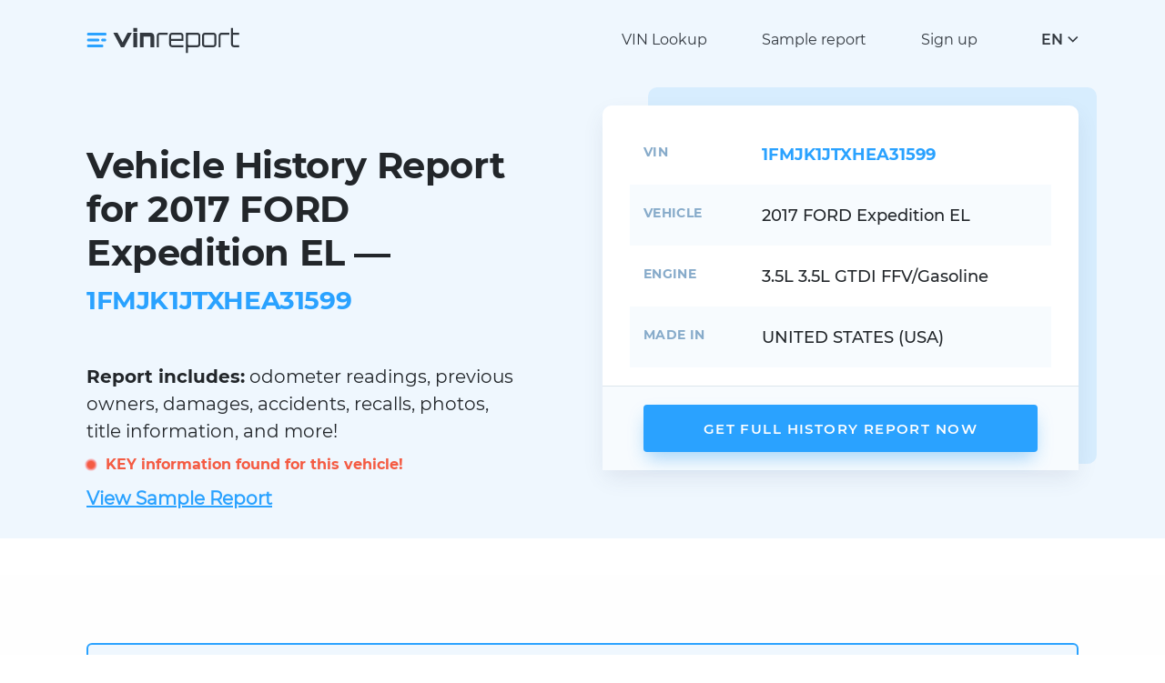

--- FILE ---
content_type: text/html; charset=UTF-8
request_url: https://vinreport.io/vin/1FMJK1JTXHEA31599
body_size: 6397
content:
<!DOCTYPE html>
<html lang="en">
    <head>
        <title>2017 FORD Expedition EL - official data available. 1FMJK1JTXHEA31599</title>
        <meta property="og:image" content="https://vinreport.io/images/default-og.png" />
        <meta charset="UTF-8">
        <meta name="csrf-param" content="_csrf-frontend">
<meta name="csrf-token" content="818McPL370RcQcMaiqQTm4PHiDHcffPmIpXfe3vBaZOpNV0UgI-ANyoNtHbk71Hy8urKZJQNoY5N2Is9CPYKog==">
        <meta http-equiv="X-UA-Compatible" content="IE=edge">
        <meta name="viewport" content="width=device-width, initial-scale=1">
        <meta name="format-detection" content="telephone=no">
        <link rel="shortcut icon" href="/favicon.ico" type="image/x-icon">
        <link rel="apple-touch-icon" sizes="192x192" href="/images/favicons/favicon-192x192.png">
        <link rel="icon" type="image/png" sizes="192x192" href="/images/favicons/favicon-192x192.png">
        <link rel="preload" href="/fonts/Montserrat-Regular.woff" as="font" type="font/woff" crossorigin>
        <link rel="preload" href="/fonts/Montserrat-SemiBold.woff" as="font" type="font/woff" crossorigin>
        <link rel="preload" href="/fonts/Montserrat-Medium.woff" as="font" type="font/woff" crossorigin>
        <link rel="preload" href="/fonts/Montserrat-Bold.woff" as="font" type="font/woff" crossorigin>
        <link rel="preload" href="/fonts/Montserrat-Italic.woff" as="font" type="font/woff" crossorigin>
        <link href="/css/main.css?v=20" rel="preload" as="style" >
        <link href="/css/transitions.css" rel="preload" as="style" >
        <link rel="preload" href="/js/main.js?v=20" as="script" >
        <link rel='manifest' href='/manifest.json'>
        <meta name="theme-color" content="#eff7fe">
        <script>(function(w,d,s,l,i){w[l]=w[l]||[];w[l].push({'gtm.start':
                    new Date().getTime(),event:'gtm.js'});var f=d.getElementsByTagName(s)[0],
                j=d.createElement(s),dl=l!='dataLayer'?'&l='+l:'';j.async=true;j.src=
                'https://www.googletagmanager.com/gtm.js?id='+i+dl;f.parentNode.insertBefore(j,f);
            })(window,document,'script','dataLayer','GTM-N56R4KP');</script>

        <meta name="robots" content="index, follow">
<meta property="og:type" content="website">
<meta name="description" content="1FMJK1JTXHEA31599. Get the most trusted data from official as well as independent sources with historical photographs">
<link href="https://vinreport.io/vin/1FMJK1JTXHEA31599" rel="canonical">
<link href="https://vinreport.io/pl/vin/1FMJK1JTXHEA31599" rel="alternate" hreflang="pl">
<link href="https://vinreport.io/es/vin/1FMJK1JTXHEA31599" rel="alternate" hreflang="es">
<link href="https://vinreport.io/fr/vin/1FMJK1JTXHEA31599" rel="alternate" hreflang="fr">
<link href="https://vinreport.io/ru/vin/1FMJK1JTXHEA31599" rel="alternate" hreflang="ru">
<link href="https://vinreport.io/vin/1FMJK1JTXHEA31599" rel="alternate" hreflang="en">
<link href="https://vinreport.io/vin/1FMJK1JTXHEA31599" rel="alternate" hreflang="x-default">
<style>
    @media only screen and (max-width: 500px){ .icon-block { width: calc(50% - 10px) !important; } }
    .form-radio__box { width: calc(50% - 16px) !important; }
    .smlr{font-size: 16px; color: #7b8893;}
    @media only screen and (max-width: 768px){
        .hero-info__prop { width: 85px !important; display: inline-block; vertical-align: top; }
        .hero-info__value { width: calc(100% - 90px) !important; display: inline-block; margin-bottom: 5px; }
        #list-photos .hero-info__value{ width: 100% !important; }
        #last-photos { margin-top: 10px; }
        .smlr{font-size: 10px;}
    }
    .records-pre { color: #f45b43; margin: 10px 0px; text-align: left; display: block; }
    .records { color: #f45b43; }
    #list-photos .hero-info__value{ display: block; }
    .sample { font-weight: 600; text-transform: inherit; text-decoration: underline; margin-top: 10px; display: block;}
    .circle { background-color: #f45b43; border-radius: 50%; animation: pulse-red 2s infinite; height: 10px; width: 10px; display: inline-block; margin-right:7px; }
    @keyframes pulse-red {
        0% { transform: scale(0.9); box-shadow: 0 0 0 0 rgba(255, 82, 82, 0.7); } 70% { transform: scale(1); box-shadow: 0 0 0 10px rgba(255, 82, 82, 0); } 100% { transform: scale(0.9); box-shadow: 0 0 0 0 rgba(255, 82, 82, 0); }
    }
    #photos-count { font-size: 14px; margin: 10px 0px;}
    

</style>
<style>
    .form-price__old.discount-membership{text-decoration: none !important;} .form-price__old.discount-membership {margin-left: 0px !important;}
//    .form-price__discount.total-today .form-price__old{font-size: 12px;}
//    .form-price__discount.total-today{margin-top:6px;}
    #perks{margin-bottom:20px; font-size: 13px; color: #606065;}
    @media only screen and (max-width: 768px){ #perks{font-size: 12px;} }
</style>
<style>.alert--error .alert-text b, .alert--notify .alert-text b, .alert--success .alert-text b {color: #fff;}</style>
<style>.js-lang-item a {color: #32383f;} .lang-drop__items a { display: block; }</style>
<style>.header-logo { width: 220px !important; } @media only screen and (max-width: 768px){ .header-logo { width: 150px !important; } } @media only screen and (max-width: 500px){ .header-logo { width: 120px !important; } } .header-logo .logo img { position: relative; top: 4px;}</style>    </head>
    <body>
    <noscript><iframe src="https://www.googletagmanager.com/ns.html?id=GTM-N56R4KP" height="0" width="0" style="display:none;visibility:hidden"></iframe></noscript>
        <header class="header">
        <div class="container">
            <div class="header-logo">
                <a class="logo" href="/">
                    <img class="logo-img" src="/images/logo.svg" alt="vinreport.io" width="170px" height="30px">
                </a>
            </div>
            <div class="header-menu">
                <ul class="menu__list">
                    <li class="menu__item"><a title="VIN decoder & lookup" class="menu__link" href="/check-vin">VIN Lookup</a></li>
                    <li class="menu__item"><a class="menu__link" href="/sample-report">Sample report</a></li>
                                            <li class="menu__item"><a class="menu__link" href="/signup">Sign up</a></li>
                                    </ul>
            </div>
            <div class="header-lang">
                <div class="lang js-lang">
                    <div class="lang-btn js-lang-btn">
                        <div class="lang-btn__value js-lang-text">EN</div>
                        <div class="lang-btn__arrow"></div>
                    </div>
                    <div class="lang-drop js-lang-drop">
                        <div class="lang-drop__title">Choose your language</div>
                        <div class="lang-drop__items">
                            <div class="lang-drop__item js-lang-item active" data-text="EN"><a href="/">English</a></div>
                            <div class="lang-drop__item js-lang-item " data-text="PL"><a href="/es">Español</a></div>
                            <div class="lang-drop__item js-lang-item " data-text="PL"><a href="/pl">Polski</a></div>
                            <div class="lang-drop__item js-lang-item " data-text="PL"><a href="/fr">Français</a></div>
                            <div class="lang-drop__item js-lang-item " data-text="RU"><a href="/ru">Русский</a></div>
                        </div>
                    </div>
                </div>
            </div>
            <div class="header-burger js-header-menu"><span></span><span></span><span></span></div>
        </div>
    </header>
    <main class="main"><div class="hero">
    <div class="container">
        <div class="hero-wrap">
            <div class="hero-content">
                <h1 class="hero-title">Vehicle History Report for 2017 FORD Expedition EL — <span>1FMJK1JTXHEA31599</span></h1>
                <div class="hero-descr"><b>Report includes:</b> odometer readings, previous owners, damages, accidents, recalls, photos, title information, and more!</div>
                <div class="records-pre">
                    <span class="circle"></span> <b class="records">KEY information found for this vehicle!</b>
                </div>
                <div class="hero-descr">
                    <a class="sample" href="/sample-report">View Sample Report</a>
                </div>
            </div>
            <div class="hero-info">
                <div class="hero-info__block">
                    <div class="hero-info__content">
                        <div class="hero-info__row">
                            <div class="hero-info__prop">VIN</div>
                            <div class="hero-info__value active">1FMJK1JTXHEA31599</div>
                            <input type="hidden" id="lang" value="en"/>
                        </div>
                        <div class="hero-info__row">
                            <div class="hero-info__prop">Vehicle</div>
                            <div class="hero-info__value">
                                2017 FORD Expedition EL                                                            </div>
                        </div>
                                                <div class="hero-info__row">
                            <div class="hero-info__prop">Engine</div>
                            <div class="hero-info__value">3.5L 3.5L GTDI FFV/Gasoline</div>
                        </div>
                                                                        <div class="hero-info__row">
                            <div class="hero-info__prop">Made in</div>
                            <div class="hero-info__value">UNITED STATES (USA)</div>
                        </div>
                                                <div id="list-photos" class="hero-info__row hidden">
                            <div class="hero-info__prop">Photos</div>
                            <div class="hero-info__value">
                                <div id="last-photos" class="hero-info__images"></div>
                                <div id="photos-count"></div>
                            </div>
                        </div>
                    </div>
                    <div class="hero-info__footer">
                        <a class="hero-info__btn btn" href="#buy-now">Get Full History Report Now</a>
                    </div>
                </div>
            </div>
        </div>
    </div>
</div>
<section class="section section--gray">
    <div class="container">
        <div class="text-block text-block--primary">
            <h3>Be wise when buying used automobile. Mitigate the risk of investing in cars with incorrect or hidden information. We protect you from future financial and mental distress</h3>
            <ul>
                <li>Discover information from official authorities (NMVTIS) as well as trusted independent sources</li>
                <li>Demystify historical information throughout the chain of manufacturers, dealers, owners, service centers and middlemen</li>
                <li>Vehicle history may be manipulated in several ways such as physical tampering of the car or misrepresenting information</li>
            </ul>
            <p><b>We solve that puzzle and help you make informed decision</b></p>
        </div>
    </div>
</section>
<section class="section">
    <div class="container">
        <div class="icon-blocks">
            <div class="icon-block">
                <div class="icon-block__icon"><span class="svg-image-icon1"></span></div>
                <div class="icon-block__title">Instant Access</div>
                <div class="icon-block__text">Get vehicle history report on hundreds of millions cars instantly</div>
            </div>
            <div class="icon-block">
                <div class="icon-block__icon"><span class="svg-image-icon2"></span></div>
                <div class="icon-block__title">Secured Transactions</div>
                <div class="icon-block__text">Privacy and confidentiality guaranteed</div>
            </div>
            <div class="icon-block">
                <div class="icon-block__icon"><span class="svg-image-icon3"></span></div>
                <div class="icon-block__title">NMVTIS Source</div>
                <div class="icon-block__text">Our data comes from National Motor Vehicle Title Information System of USA</div>
            </div>
            <div class="icon-block">
                <div class="icon-block__icon"><span class="svg-image-icon4"></span></div>
                <div class="icon-block__title">Happy Customers Worldwide</div>
                <div class="icon-block__text">We have saved 1000s of customers from financial losses and mental stress</div>
            </div>
            <div class="icon-block">
                <div class="icon-block__icon"><span class="svg-image-icon5"></span></div>
                <div class="icon-block__title">Satisfaction Guaranteed</div>
                <div class="icon-block__text">We offer 14 days refund. Read our refund policies</div>
            </div>
        </div>
    </div>
</section>
<section class="form section">
    <div class="container">
        <div class="form-wrap">
            <div class="form-content">
                    <h2 id="buy-now">Get your full vehicle history <br>report now</h2>
    <form id="payment-form">
        <input id="currentNumber" value="1FMJK1JTXHEA31599" hidden><input id="timezone" value="America/Los_Angeles" hidden>

<!--        <div class="form-radio__btns disabled --><!--hidden--><!--">-->
<!--            <label class="form-radio__btn" for="cc"><input onclick="handlePaymentType(this);" type="radio" id="cc" name="radio1" value="cc" checked><span class="form-type"><span class="form-type__icon"><span class="form-type__icon-active"><span class="svg-image-radio-type1-active"></span></span><span class="form-type__icon-default"><span class="svg-image-radio-type1-default"></span></span></span><span class="form-type__text">--><?//= Yii::t('vin', 'Credit Card')?><!--</span></span></label>-->
<!--            <label class="form-radio__btn" for="pp"><input onclick="handlePaymentType(this);" type="radio" id="pp" name="radio1" value="pp"><span class="form-type"><span class="form-type__icon"><span class="form-type__icon-active"><span class="svg-image-radio-type2-active"></span></span><span class="form-type__icon-default"><span class="svg-image-radio-type2-default"></span></span></span><span class="form-type__text">PayPal</span></span></label>-->
<!--        </div>-->


        <div class="price-pack hidden">
            <p>How many report you need?</p>
            <div class="form-radio__boxes disabled">
                                    <label class="form-radio__box" for="radio2_3">
                        <input onclick="changePrice(this);" type="radio" data-membership="0" id="radio2_3" name="radio2" value="3" data-ppid="">
                        <span class="form-price">
                            <span class="form-price__name"><span>1</span> Report</span>
                            <span class="form-price__value">$7.99</span>
                                                                                                                </span>
                    </label>
                                    <label class="form-radio__box" for="radio2_1">
                        <input onclick="changePrice(this);" type="radio" data-membership="0" id="radio2_1" name="radio2" value="1" checked data-ppid="">
                        <span class="form-price">
                            <span class="form-price__name"><span>4</span> Reports</span>
                            <span class="form-price__value">$5.59</span>
                                                                                                <span class="form-price__discount">
                                        <span class="form-price__new">$22.37</span>
                                                                                    <span class="form-price__old">$31.96</span>
                                                                            </span>
                                                                                    </span>
                    </label>
                                    <label class="form-radio__box" for="radio2_2">
                        <input onclick="changePrice(this);" type="radio" data-membership="0" id="radio2_2" name="radio2" value="2" data-ppid="">
                        <span class="form-price">
                            <span class="form-price__name"><span>10</span> Reports</span>
                            <span class="form-price__value">$4.99</span>
                                                                                                <span class="form-price__discount">
                                        <span class="form-price__new">$4999</span>
                                                                                    <span class="form-price__old">$77.99</span>
                                                                            </span>
                                                                                    </span>
                    </label>
                            </div>
        </div>

        <div id="perks" class="form-footer">
                            <div id="perk3" class="hidden perk-class">
                                        <!--  -->
                </div>
                            <div id="perk1" class="hidden perk-class">
                                        <!--  -->
                </div>
                            <div id="perk2" class="hidden perk-class">
                                        <!--  -->
                </div>
                    </div>


                <div id="email-row" class="field-wrap">
<!--            <div class="form-label__text">Save your results:</div>-->
            <input id="userEmail" class="field" type="email" required placeholder="Enter email address" value="">
            <div id="userEmailErrors" class="field-error"></div>
        </div>
        
        <div id="cc-payment">
            <div style="margin-bottom: 10px;" id="payment-element"></div>
            <div style="margin-bottom: 40px; color: #df1b41;" class="Error" id="error-message"></div>

            <div class="personal-form__footer">
                <div class="personal-checkbox">
                    <label class="checkbox" for="checkbox-agree-cc">
                        <span class="checkbox-box">
                            <input onclick="agreeButton()" class="checkbox-input" type="checkbox" id="checkbox-agree-cc" checked>
                            <span class="checkbox-item"></span>
                        </span>
                        <span class="checkbox-text">Agree with <a href="/terms-and-conditions" target="_blank" rel="nofollow">Terms and Conditions</a> and <a target="_blank" rel="nofollow" href="/privacy-policy">Privacy Policy</a></span>
                    </label>
                </div>
            </div>

            <button name="continue" id="continueButton" class="btn form-submit" type="submit">
                <span class="form-submit__icon"><span class="svg-image-shopping-cart"></span></span>
                <span class="form-submit__text">Save your results</span>
                <span class="spinner hidden" id="spinner"></span>
            </button>

            <button class="btn form-submit hidden" id="orderReport" type="submit">
                <span class="form-submit__icon"><span class="svg-image-shopping-cart"></span></span>
                <span class="form-submit__text">View results</span>
                <span class="spinner hidden" id="spinner"></span>
            </button>

            <table class="Climate" style="border: 0;border-collapse: collapse;margin: 0;padding: 0;">
                <tbody>
                <tr><td style="border: 0;border-collapse: collapse;margin: 0;padding: 0;     vertical-align: top; padding-top: 7px">
                        <img alt="climate" height="28" width="28" src="https://stripe-images.s3.amazonaws.com/notifications/hosted/ClimateProgramIcon2.png" style="display: block;border: 0;line-height: 100%; max-width: none; max-height: none;">
                    </td>
                    <td class="Spacer" width="16" style="border: 0;border-collapse: collapse;margin: 0;padding: 0;-webkit-font-smoothing: antialiased;-moz-osx-font-smoothing: grayscale;color: #ffffff;font-size: 1px;line-height: 1px;mso-line-height-rule: exactly;">&nbsp;</td>
                    <td class="Notice-copy Font Font--body" style="border: 0;border-collapse: collapse;margin: 0;padding: 0;-webkit-font-smoothing: antialiased;-moz-osx-font-smoothing: grayscale;font-family: -apple-system, BlinkMacSystemFont, 'Segoe UI', Roboto, 'Helvetica Neue', Ubuntu, sans-serif;mso-line-height-rule: exactly;vertical-align: middle;color: #7b8893;font-size: 15px;line-height: 24px;font-weight: normal;">
                        We will contribute <b>1% of your purchase</b> to remove CO₂ from the atmosphere.<br />All of our credit card payments are processed by Stripe.                        <div id="membershipCancelation" class="form-footera hidden">You can cancel your membership at any time.</div>
                    </td>
                </tr>
                </tbody>
            </table>

            <div class="form-footer"></div>
        </div>
        <div id="pp-payment" class="hidden">
            <div class="personal-form__footer">
                <div class="personal-checkbox">
                    <label class="checkbox" for="checkbox-agree-pp">
                    <span class="checkbox-box">
                        <input disabled onclick="agreeButton()" class="checkbox-input" type="checkbox" id="checkbox-agree-pp" checked>
                        <span class="checkbox-item"></span>
                    </span>
                        <span class="checkbox-text">Agree with <a href="/terms-and-conditions" target="_blank" rel="nofollow">Terms and Conditions</a> and <a target="_blank" rel="nofollow" href="/privacy-policy">Privacy Policy</a></span>
                    </label>
                </div>
            </div>
            <div id="paypal-button-container"></div>
        </div>
    </form>
            </div>
                        <div class="form-sidebar">
                <div class="form-sidebar__inner">
                    <h3>Information included in the report</h3>
                    <ul>
                        <li>Current and Historical Titles</li>
                        <li>Title Brand History</li>
                        <li>Insurance Claim Information</li>
                        <li>Junk / Salvage / Total Loss History</li>
                        <li>Lien / Impound / Export Records</li>
                        <li>Retail / Trade in / Loan Values</li>
                        <li>Vehicle Specifications</li>
                        <li>Flood Damage</li>
                        <li>Minor Accident Data</li>
                        <li>Theft data</li>
                        <li>Odometer Status & more…</li>
                    </ul>
                    <p><a class="btn" href="/sample-report">View Sample Report</a></p>
                    <p><em>No risk buying report. Satisfaction guaranteed!</em></p>
                </div>
            </div>
                    </div>
    </div>
</section></main>
    <footer class="footer">
        <div class="container">
            <div class="footer-main">
                <div class="footer-logo"><a class="logo" href="/"><img class="logo-img" data-src="/images/logo.svg" alt="vinreport.io" width="170px" height="30px"></a></div>
                <div class="footer-content">
                    <div class="footer-menu">
                        <div class="footer-menu__col">
                            <div class="footer-menu__title">Services</div>
                            <ul class="footer-menu__list">
                                <li><a title="VIN decoder & lookup" href="/check-vin">VIN Lookup</a></li>
                                <li><a href="/sample-report">Sample report</a></li>
                                <li><a title="Vehicle recalls checker" href="/safety-recalls">Safety / recalls</a></li>
                            </ul>
                        </div>
                        <div class="footer-menu__col">
                            <div class="footer-menu__title">Other</div>
                            <ul class="footer-menu__list">
                                <li><a href="/support">Support center</a></li>
                                <li><a href="/privacy-policy">Privacy Policy</a></li>
                                <li><a href="/terms-and-conditions">Terms and conditions</a></li>
                                <li><a href="/refund-policy">Refund policy</a></li>
                                <li><a href="https://climate.stripe.com/M94PXV" target="_blank">Corporate social responsibility<br />Carbon removal</a></li>
                            </ul>
                        </div>
                        <div class="footer-menu__col">
                            <div class="footer-menu__title">Contact us</div>
                            <ul class="footer-contacts">
                                <li class="footer-contact"><span class="footer-contact__icon"><span class="svg-image-contacts-mail"></span></span><span class="footer-contact__text">support @vinreport.io</span></li>

                            </ul>
                        </div>
                    </div>
                </div>
            </div>
                    </div>
    </footer>
        <link href="/css/main.css?v=20" rel="stylesheet" >
    <link href="/css/stripe.css?v=1" rel="stylesheet">
        <script src="https://browser.sentry-cdn.com/6.13.3/bundle.min.js" integrity="sha384-sGMbmxgVprpEFMz6afNDyADd4Kav86v5Tvo2Y6w5t8tHUn1P1at3lCjN7IQo2c7E" crossorigin="anonymous"></script>
<script src="/js/main.js?v=20"></script>
<script src="https://js.stripe.com/v3/"></script>
<script src="/js/subscription.js?v=37"></script>
<script>(function() { Sentry.init({ dsn: 'https://2fa8afe768734f5a95490b81a33e2a5d@o548495.ingest.sentry.io/6006611', }); })();

const loadImg = async function () {
    const number = document.getElementById('currentNumber').value; const lang = document.getElementById('lang').value;
    try{
        let response = await fetch('https://vinreport.io/vin/get-thumbnails', { method: 'POST', headers: { 'Content-Type': 'application/json' }, body: JSON.stringify({ vin: number, lang: lang })});
        let json = await response.json();
        if (json.success){ document.getElementById('photos-count').innerHTML = '<p>'+json.message+'</p>'; document.getElementById('list-photos').classList.remove('hidden'); 
            json.thumbnails.forEach(function(item, index) { document.getElementById('last-photos').innerHTML += '<a href="#buy-now" class="hero-info__image"><img width="82" height="62" src="' + item + '" alt=""></a>'; }); 
        } 
    } catch (error) { Sentry.captureException(error); }
}
loadImg();

jQuery(function ($) { var timezone = Intl.DateTimeFormat().resolvedOptions().timeZone; document.getElementById('timezone').value = timezone; });</script>    <script defer src="https://static.cloudflareinsights.com/beacon.min.js/vcd15cbe7772f49c399c6a5babf22c1241717689176015" integrity="sha512-ZpsOmlRQV6y907TI0dKBHq9Md29nnaEIPlkf84rnaERnq6zvWvPUqr2ft8M1aS28oN72PdrCzSjY4U6VaAw1EQ==" data-cf-beacon='{"version":"2024.11.0","token":"dff2f852e7d544ebb7ae88704d76600e","r":1,"server_timing":{"name":{"cfCacheStatus":true,"cfEdge":true,"cfExtPri":true,"cfL4":true,"cfOrigin":true,"cfSpeedBrain":true},"location_startswith":null}}' crossorigin="anonymous"></script>
</body>
</html>


--- FILE ---
content_type: text/css
request_url: https://vinreport.io/css/main.css?v=20
body_size: 45668
content:
@charset "UTF-8";html{line-height:1.15;-webkit-text-size-adjust:100%}body{margin:0}main{display:block}h1{font-size:2em;margin:.67em 0}hr{box-sizing:content-box;height:0;overflow:visible}pre{font-family:monospace,monospace;font-size:1em}a{background-color:transparent}abbr[title]{border-bottom:none;text-decoration:underline;-webkit-text-decoration:underline dotted;text-decoration:underline dotted}b,strong{font-weight:bolder}code,kbd,samp{font-family:monospace,monospace;font-size:1em}small{font-size:80%}sub,sup{font-size:75%;line-height:0;position:relative;vertical-align:baseline}sub{bottom:-.25em}sup{top:-.5em}img{border-style:none}button,input,optgroup,select,textarea{font-family:inherit;font-size:100%;line-height:1.15;outline:0;margin:0}button,input{overflow:visible}button,select{text-transform:none}[type=button],[type=reset],[type=submit],button{-webkit-appearance:button}[type=button]::-moz-focus-inner,[type=reset]::-moz-focus-inner,[type=submit]::-moz-focus-inner,button::-moz-focus-inner{border-style:none;padding:0}[type=button]:-moz-focusring,[type=reset]:-moz-focusring,[type=submit]:-moz-focusring,button:-moz-focusring{outline:1px dotted ButtonText}fieldset{padding:.35em .75em .625em}legend{box-sizing:border-box;color:inherit;display:table;max-width:100%;padding:0;white-space:normal}progress{vertical-align:baseline}textarea{overflow:auto}[type=checkbox],[type=radio]{box-sizing:border-box;padding:0}[type=number]::-webkit-inner-spin-button,[type=number]::-webkit-outer-spin-button{height:auto}[type=search]{-webkit-appearance:textfield;outline-offset:-2px}[type=search]::-webkit-search-decoration{-webkit-appearance:none}::-webkit-file-upload-button{-webkit-appearance:button;font:inherit}details{display:block}summary{display:list-item}template{display:none}[hidden]{display:none}@font-face{font-family:Montserrat-Italic;font-display:swap;src:url(../fonts/Montserrat-Italic.woff) format("woff"),url(../fonts/Montserrat-Italic.woff2) format("woff2")}@font-face{font-family:Montserrat-Regular;font-display:swap;src:url(../fonts/Montserrat-Regular.woff) format("woff"),url(../fonts/Montserrat-Regular.woff2) format("woff2")}@font-face{font-family:Montserrat-Medium;font-display:swap;src:url(../fonts/Montserrat-Medium.woff) format("woff"),url(../fonts/Montserrat-Medium.woff2) format("woff2")}@font-face{font-family:Montserrat-SemiBold;font-display:swap;src:url(../fonts/Montserrat-SemiBold.woff) format("woff"),url(../fonts/Montserrat-SemiBold.woff2) format("woff2")}@font-face{font-family:Montserrat-Bold;font-display:swap;src:url(../fonts/Montserrat-Bold.woff) format("woff"),url(../fonts/Montserrat-Bold.woff2) format("woff2")}@font-face{font-family:Montserrat-Black;font-display:swap;src:url(../fonts/Montserrat-Black.woff) format("woff"),url(../fonts/Montserrat-Black.woff2) format("woff2")}@font-face{font-family:Montserrat-Light;font-display:swap;src:url(../fonts/Montserrat-Light.woff) format("woff"),url(../fonts/Montserrat-Light.woff2) format("woff2")}.svg-image-alert,.svg-image-alert2,.svg-image-check,.svg-image-check2,.svg-image-chevron-black,.svg-image-chevron-primary,.svg-image-close,.svg-image-close-dark,.svg-image-contacts-mail,.svg-image-contacts-marker,.svg-image-contacts-phone,.svg-image-d-icon1-blue,.svg-image-d-icon1-gray,.svg-image-d-icon1-white,.svg-image-d-icon10-blue,.svg-image-d-icon10-gray,.svg-image-d-icon10-white,.svg-image-d-icon11-blue,.svg-image-d-icon11-gray,.svg-image-d-icon11-white,.svg-image-d-icon12-blue,.svg-image-d-icon12-gray,.svg-image-d-icon12-white,.svg-image-d-icon13-blue,.svg-image-d-icon13-gray,.svg-image-d-icon13-white,.svg-image-d-icon14-blue,.svg-image-d-icon14-gray,.svg-image-d-icon14-white,.svg-image-d-icon15-blue,.svg-image-d-icon15-gray,.svg-image-d-icon15-white,.svg-image-d-icon2-blue,.svg-image-d-icon2-gray,.svg-image-d-icon2-white,.svg-image-d-icon3-blue,.svg-image-d-icon3-gray,.svg-image-d-icon3-white,.svg-image-d-icon4-blue,.svg-image-d-icon4-gray,.svg-image-d-icon4-white,.svg-image-d-icon5-blue,.svg-image-d-icon5-gray,.svg-image-d-icon5-white,.svg-image-d-icon6-blue,.svg-image-d-icon6-gray,.svg-image-d-icon6-white,.svg-image-d-icon7-blue,.svg-image-d-icon7-gray,.svg-image-d-icon7-white,.svg-image-d-icon8-blue,.svg-image-d-icon8-gray,.svg-image-d-icon8-white,.svg-image-d-icon9-blue,.svg-image-d-icon9-gray,.svg-image-d-icon9-white,.svg-image-facebook,.svg-image-facebook-article,.svg-image-filter,.svg-image-gmail,.svg-image-hint,.svg-image-icon1,.svg-image-icon2,.svg-image-icon3,.svg-image-icon4,.svg-image-icon5,.svg-image-like,.svg-image-like-white,.svg-image-linkedin-article,.svg-image-load,.svg-image-message-article,.svg-image-p-carIcon1-default,.svg-image-p-carIcon1-hover,.svg-image-p-carIcon2-default,.svg-image-p-carIcon2-hover,.svg-image-p-carIcon3-default,.svg-image-p-carIcon3-hover,.svg-image-p-carIcon4-default,.svg-image-p-carIcon4-hover,.svg-image-p-carIcon5-default,.svg-image-p-carIcon5-hover,.svg-image-p-carIcon6-default,.svg-image-p-carIcon6-hover,.svg-image-p-carIcon7-default,.svg-image-p-carIcon7-hover,.svg-image-p-carIcon8-default,.svg-image-p-carIcon8-hover,.svg-image-p-carIcon9-default,.svg-image-p-carIcon9-hover,.svg-image-policyholders-icon1,.svg-image-policyholders-icon2,.svg-image-policyholders-icon3,.svg-image-radio-type1-active,.svg-image-radio-type1-default,.svg-image-radio-type2-active,.svg-image-radio-type2-default,.svg-image-round-arrow,.svg-image-search-white,.svg-image-shopping-cart,.svg-image-twitter,.svg-image-twitter-article{background:url(../images/sprites/main.svg) no-repeat}.svg-image-alert{background-position:99.96753246753246% 19.15606162089752%;background-size:38600% auto;width:8px}.svg-image-alert:before{content:"";display:block;font-size:0;line-height:0;padding-top:250%}.svg-image-alert-dims{width:8px;height:20px}.svg-image-alert2{background-position:100% 27.86501837621116%;background-size:22057.14286% auto;width:14px}.svg-image-alert2:before{content:"";display:block;font-size:0;line-height:0;padding-top:92.85714%}.svg-image-alert2-dims{width:14px;height:13px}.svg-image-check{background-position:99.96738421395956% 10.556300268096514%;background-size:14036.36364% auto;width:22px}.svg-image-check:before{content:"";display:block;font-size:0;line-height:0;padding-top:100%}.svg-image-check-dims{width:22px;height:22px}.svg-image-check2{background-position:98.86141834743006% 41.410427807486634%;background-size:22057.14286% auto;width:14px}.svg-image-check2:before{content:"";display:block;font-size:0;line-height:0;padding-top:100%}.svg-image-check2-dims{width:14px;height:14px}.svg-image-chevron-black{background-position:99.90247074122237% 39.00234348844995%;background-size:25733.33333% auto;width:12px}.svg-image-chevron-black:before{content:"";display:block;font-size:0;line-height:0;padding-top:158.33333%}.svg-image-chevron-black-dims{width:12px;height:19px}.svg-image-chevron-primary{background-position:99.80462390100945% 11.248331108144193%;background-size:18164.70588% auto;width:17px}.svg-image-chevron-primary:before{content:"";display:block;font-size:0;line-height:0;padding-top:58.82353%}.svg-image-chevron-primary-dims{width:17px;height:10px}.svg-image-close{background-position:99.93476842791911% 13.471849865951743%;background-size:14036.36364% auto;width:22px}.svg-image-close:before{content:"";display:block;font-size:0;line-height:0;padding-top:100%}.svg-image-close-dims{width:22px;height:22px}.svg-image-close-dark{background-position:99.93476842791911% 14.20911528150134%;background-size:14036.36364% auto;width:22px}.svg-image-close-dark:before{content:"";display:block;font-size:0;line-height:0;padding-top:100%}.svg-image-close-dark-dims{width:22px;height:22px}.svg-image-contacts-mail{background-position:99.96745850959974% 29.158316633266534%;background-size:20586.66667% auto;width:15px}.svg-image-contacts-mail:before{content:"";display:block;font-size:0;line-height:0;padding-top:80%}.svg-image-contacts-mail-dims{width:15px;height:12px}.svg-image-contacts-marker{background-position:99.96745850959974% 28.542713567839197%;background-size:20586.66667% auto;width:15px}.svg-image-contacts-marker:before{content:"";display:block;font-size:0;line-height:0;padding-top:140%}.svg-image-contacts-marker-dims{width:15px;height:21px}.svg-image-contacts-phone{background-position:98.40546697038724% 41.424272818455364%;background-size:20586.66667% auto;width:15px}.svg-image-contacts-phone:before{content:"";display:block;font-size:0;line-height:0;padding-top:100%}.svg-image-contacts-phone-dims{width:15px;height:15px}.svg-image-d-icon1-blue{background-position:100% 30.962764173096275%;background-size:12352% auto;width:25px}.svg-image-d-icon1-blue:before{content:"";display:block;font-size:0;line-height:0;padding-top:100%}.svg-image-d-icon1-blue-dims{width:25px;height:25px}.svg-image-d-icon1-gray{background-position:98.13907933398629% 38.24220060382422%;background-size:12352% auto;width:25px}.svg-image-d-icon1-gray:before{content:"";display:block;font-size:0;line-height:0;padding-top:100%}.svg-image-d-icon1-gray-dims{width:25px;height:25px}.svg-image-d-icon1-white{background-position:98.9552726085537% 38.24220060382422%;background-size:12352% auto;width:25px}.svg-image-d-icon1-white:before{content:"";display:block;font-size:0;line-height:0;padding-top:100%}.svg-image-d-icon1-white-dims{width:25px;height:25px}.svg-image-d-icon10-blue{background-position:99.70588235294117% 19.213973799126638%;background-size:11028.57143% auto;width:28px}.svg-image-d-icon10-blue:before{content:"";display:block;font-size:0;line-height:0;padding-top:103.57143%}.svg-image-d-icon10-blue-dims{width:28px;height:29px}.svg-image-d-icon10-gray{background-position:99.70588235294117% 20.32247228753779%;background-size:11028.57143% auto;width:28px}.svg-image-d-icon10-gray:before{content:"";display:block;font-size:0;line-height:0;padding-top:103.57143%}.svg-image-d-icon10-gray-dims{width:28px;height:29px}.svg-image-d-icon10-white{background-position:99.2483660130719% 29.862277460530734%;background-size:11028.57143% auto;width:28px}.svg-image-d-icon10-white:before{content:"";display:block;font-size:0;line-height:0;padding-top:103.57143%}.svg-image-d-icon10-white-dims{width:28px;height:29px}.svg-image-d-icon11-blue{background-position:99.18300653594771% 31.86077643908969%;background-size:11028.57143% auto;width:28px}.svg-image-d-icon11-blue:before{content:"";display:block;font-size:0;line-height:0;padding-top:64.28571%}.svg-image-d-icon11-blue-dims{width:28px;height:18px}.svg-image-d-icon11-gray{background-position:99.18300653594771% 32.630522088353416%;background-size:11028.57143% auto;width:28px}.svg-image-d-icon11-gray:before{content:"";display:block;font-size:0;line-height:0;padding-top:64.28571%}.svg-image-d-icon11-gray-dims{width:28px;height:18px}.svg-image-d-icon11-white{background-position:98.23529411764706% 33.433734939759034%;background-size:11028.57143% auto;width:28px}.svg-image-d-icon11-white:before{content:"";display:block;font-size:0;line-height:0;padding-top:64.28571%}.svg-image-d-icon11-white-dims{width:28px;height:18px}.svg-image-d-icon12-blue{background-position:98.23529411764706% 34.07035175879397%;background-size:11028.57143% auto;width:28px}.svg-image-d-icon12-blue:before{content:"";display:block;font-size:0;line-height:0;padding-top:75%}.svg-image-d-icon12-blue-dims{width:28px;height:21px}.svg-image-d-icon12-gray{background-position:99.15032679738562% 34.07035175879397%;background-size:11028.57143% auto;width:28px}.svg-image-d-icon12-gray:before{content:"";display:block;font-size:0;line-height:0;padding-top:75%}.svg-image-d-icon12-gray-dims{width:28px;height:21px}.svg-image-d-icon12-white{background-position:98.23529411764706% 34.77386934673367%;background-size:11028.57143% auto;width:28px}.svg-image-d-icon12-white:before{content:"";display:block;font-size:0;line-height:0;padding-top:75%}.svg-image-d-icon12-white-dims{width:28px;height:21px}.svg-image-d-icon13-blue{background-position:0 0;background-size:308.18363% auto;width:1002px}.svg-image-d-icon13-blue:before{content:"";display:block;font-size:0;line-height:0;padding-top:100%}.svg-image-d-icon13-blue-dims{width:1002px;height:1002px}.svg-image-d-icon13-gray{background-position:48.034515819750716% 0;background-size:308.18363% auto;width:1002px}.svg-image-d-icon13-gray:before{content:"";display:block;font-size:0;line-height:0;padding-top:100%}.svg-image-d-icon13-gray-dims{width:1002px;height:1002px}.svg-image-d-icon13-white{background-position:0 50%;background-size:308.18363% auto;width:1002px}.svg-image-d-icon13-white:before{content:"";display:block;font-size:0;line-height:0;padding-top:100%}.svg-image-d-icon13-white-dims{width:1002px;height:1002px}.svg-image-d-icon14-blue{background-position:48.034515819750716% 50%;background-size:308.18363% auto;width:1002px}.svg-image-d-icon14-blue:before{content:"";display:block;font-size:0;line-height:0;padding-top:100%}.svg-image-d-icon14-blue-dims{width:1002px;height:1002px}.svg-image-d-icon14-gray{background-position:96.06903163950143% 0;background-size:308.18363% auto;width:1002px}.svg-image-d-icon14-gray:before{content:"";display:block;font-size:0;line-height:0;padding-top:100%}.svg-image-d-icon14-gray-dims{width:1002px;height:1002px}.svg-image-d-icon14-white{background-position:96.06903163950143% 50%;background-size:308.18363% auto;width:1002px}.svg-image-d-icon14-white:before{content:"";display:block;font-size:0;line-height:0;padding-top:100%}.svg-image-d-icon14-white-dims{width:1002px;height:1002px}.svg-image-d-icon15-blue{background-position:0 100%;background-size:308.18363% auto;width:1002px}.svg-image-d-icon15-blue:before{content:"";display:block;font-size:0;line-height:0;padding-top:100%}.svg-image-d-icon15-blue-dims{width:1002px;height:1002px}.svg-image-d-icon15-gray{background-position:48.034515819750716% 100%;background-size:308.18363% auto;width:1002px}.svg-image-d-icon15-gray:before{content:"";display:block;font-size:0;line-height:0;padding-top:100%}.svg-image-d-icon15-gray-dims{width:1002px;height:1002px}.svg-image-d-icon15-white{background-position:96.06903163950143% 100%;background-size:308.18363% auto;width:1002px}.svg-image-d-icon15-white:before{content:"";display:block;font-size:0;line-height:0;padding-top:100%}.svg-image-d-icon15-white-dims{width:1002px;height:1002px}.svg-image-d-icon2-blue{background-position:99.77146588312112% 38.22937625754527%;background-size:12352% auto;width:25px}.svg-image-d-icon2-blue:before{content:"";display:block;font-size:0;line-height:0;padding-top:96%}.svg-image-d-icon2-blue-dims{width:25px;height:24px}.svg-image-d-icon2-gray{background-position:98.13907933398629% 39.06773977196512%;background-size:12352% auto;width:25px}.svg-image-d-icon2-gray:before{content:"";display:block;font-size:0;line-height:0;padding-top:96%}.svg-image-d-icon2-gray-dims{width:25px;height:24px}.svg-image-d-icon2-white{background-position:98.9552726085537% 39.06773977196512%;background-size:12352% auto;width:25px}.svg-image-d-icon2-white:before{content:"";display:block;font-size:0;line-height:0;padding-top:96%}.svg-image-d-icon2-white-dims{width:25px;height:24px}.svg-image-d-icon3-blue{background-position:100% 16.119302949061662%;background-size:11437.03704% auto;width:27px}.svg-image-d-icon3-blue:before{content:"";display:block;font-size:0;line-height:0;padding-top:81.48148%}.svg-image-d-icon3-blue-dims{width:27px;height:22px}.svg-image-d-icon3-gray{background-position:99.11793531525645% 36.36058981233244%;background-size:11437.03704% auto;width:27px}.svg-image-d-icon3-gray:before{content:"";display:block;font-size:0;line-height:0;padding-top:81.48148%}.svg-image-d-icon3-gray-dims{width:27px;height:22px}.svg-image-d-icon3-white{background-position:99.96728819103697% 17.046979865771814%;background-size:9961.29032% auto;width:31px}.svg-image-d-icon3-white:before{content:"";display:block;font-size:0;line-height:0;padding-top:83.87097%}.svg-image-d-icon3-white-dims{width:31px;height:26px}.svg-image-d-icon4-blue{background-position:98.23529411764706% 35.53691275167785%;background-size:11028.57143% auto;width:28px}.svg-image-d-icon4-blue:before{content:"";display:block;font-size:0;line-height:0;padding-top:92.85714%}.svg-image-d-icon4-blue-dims{width:28px;height:26px}.svg-image-d-icon4-gray{background-position:99.15032679738562% 35.53691275167785%;background-size:11028.57143% auto;width:28px}.svg-image-d-icon4-gray:before{content:"";display:block;font-size:0;line-height:0;padding-top:92.85714%}.svg-image-d-icon4-gray-dims{width:28px;height:26px}.svg-image-d-icon4-white{background-position:99.9345977763244% 18.132975151108127%;background-size:10293.33333% auto;width:30px}.svg-image-d-icon4-white:before{content:"";display:block;font-size:0;line-height:0;padding-top:93.33333%}.svg-image-d-icon4-white-dims{width:30px;height:28px}.svg-image-d-icon5-blue{background-position:98.13907933398629% 39.885944313988595%;background-size:12352% auto;width:25px}.svg-image-d-icon5-blue:before{content:"";display:block;font-size:0;line-height:0;padding-top:100%}.svg-image-d-icon5-blue-dims{width:25px;height:25px}.svg-image-d-icon5-gray{background-position:98.9552726085537% 39.885944313988595%;background-size:12352% auto;width:25px}.svg-image-d-icon5-gray:before{content:"";display:block;font-size:0;line-height:0;padding-top:100%}.svg-image-d-icon5-gray-dims{width:25px;height:25px}.svg-image-d-icon5-white{background-position:100% 35.53691275167785%;background-size:11876.92308% auto;width:26px}.svg-image-d-icon5-white:before{content:"";display:block;font-size:0;line-height:0;padding-top:100%}.svg-image-d-icon5-white-dims{width:26px;height:26px}.svg-image-d-icon6-blue{background-position:100% 11.711409395973154%;background-size:12866.66667% auto;width:24px}.svg-image-d-icon6-blue:before{content:"";display:block;font-size:0;line-height:0;padding-top:108.33333%}.svg-image-d-icon6-blue-dims{width:24px;height:26px}.svg-image-d-icon6-gray{background-position:100% 12.583892617449665%;background-size:12866.66667% auto;width:24px}.svg-image-d-icon6-gray:before{content:"";display:block;font-size:0;line-height:0;padding-top:108.33333%}.svg-image-d-icon6-gray-dims{width:24px;height:26px}.svg-image-d-icon6-white{background-position:99.96734160679294% 15.211551376762928%;background-size:11876.92308% auto;width:26px}.svg-image-d-icon6-white:before{content:"";display:block;font-size:0;line-height:0;padding-top:107.69231%}.svg-image-d-icon6-white-dims{width:26px;height:28px}.svg-image-d-icon7-blue{background-position:99.77146588312112% 39.885944313988595%;background-size:12352% auto;width:25px}.svg-image-d-icon7-blue:before{content:"";display:block;font-size:0;line-height:0;padding-top:100%}.svg-image-d-icon7-blue-dims{width:25px;height:25px}.svg-image-d-icon7-gray{background-position:98.13907933398629% 40.72458906407246%;background-size:12352% auto;width:25px}.svg-image-d-icon7-gray:before{content:"";display:block;font-size:0;line-height:0;padding-top:100%}.svg-image-d-icon7-gray-dims{width:25px;height:25px}.svg-image-d-icon7-white{background-position:98.23529411764706% 36.433848220282066%;background-size:11028.57143% auto;width:28px}.svg-image-d-icon7-white:before{content:"";display:block;font-size:0;line-height:0;padding-top:100%}.svg-image-d-icon7-white-dims{width:28px;height:28px}.svg-image-d-icon8-blue{background-position:100% 31.79692718770875%;background-size:12352% auto;width:25px}.svg-image-d-icon8-blue:before{content:"";display:block;font-size:0;line-height:0;padding-top:48%}.svg-image-d-icon8-blue-dims{width:25px;height:12px}.svg-image-d-icon8-gray{background-position:100% 32.565130260521045%;background-size:12352% auto;width:25px}.svg-image-d-icon8-gray:before{content:"";display:block;font-size:0;line-height:0;padding-top:48%}.svg-image-d-icon8-gray-dims{width:25px;height:12px}.svg-image-d-icon8-white{background-position:99.08556499020249% 33.37788172402272%;background-size:11876.92308% auto;width:26px}.svg-image-d-icon8-white:before{content:"";display:block;font-size:0;line-height:0;padding-top:50%}.svg-image-d-icon8-white-dims{width:26px;height:13px}.svg-image-d-icon9-blue{background-position:98.20320156811499% 37.36153071500504%;background-size:11437.03704% auto;width:27px}.svg-image-d-icon9-blue:before{content:"";display:block;font-size:0;line-height:0;padding-top:100%}.svg-image-d-icon9-blue-dims{width:27px;height:27px}.svg-image-d-icon9-gray{background-position:99.08526625285855% 37.36153071500504%;background-size:11437.03704% auto;width:27px}.svg-image-d-icon9-gray:before{content:"";display:block;font-size:0;line-height:0;padding-top:100%}.svg-image-d-icon9-gray-dims{width:27px;height:27px}.svg-image-d-icon9-white{background-position:98.23529411764706% 31.004366812227076%;background-size:11028.57143% auto;width:28px}.svg-image-d-icon9-white:before{content:"";display:block;font-size:0;line-height:0;padding-top:103.57143%}.svg-image-d-icon9-white-dims{width:28px;height:29px}.svg-image-facebook{background-position:99.182739457339% 31.004366812227076%;background-size:10648.27586% auto;width:29px}.svg-image-facebook:before{content:"";display:block;font-size:0;line-height:0;padding-top:100%}.svg-image-facebook-dims{width:29px;height:29px}.svg-image-facebook-article{background-position:99.96747967479675% 27.260549229738782%;background-size:23753.84615% auto;width:13px}.svg-image-facebook-article:before{content:"";display:block;font-size:0;line-height:0;padding-top:153.84615%}.svg-image-facebook-article-dims{width:13px;height:20px}.svg-image-filter{background-position:97.91530944625407% 41.46586345381526%;background-size:17155.55556% auto;width:18px}.svg-image-filter:before{content:"";display:block;font-size:0;line-height:0;padding-top:100%}.svg-image-filter-dims{width:18px;height:18px}.svg-image-gmail{background-position:98.26740764955868% 31.914180355346968%;background-size:10648.27586% auto;width:29px}.svg-image-gmail:before{content:"";display:block;font-size:0;line-height:0;padding-top:79.31034%}.svg-image-gmail-dims{width:29px;height:23px}.svg-image-hint{background-position:99.93478969677209% 29.782244556113902%;background-size:14704.7619% auto;width:21px}.svg-image-hint:before{content:"";display:block;font-size:0;line-height:0;padding-top:100%}.svg-image-hint-dims{width:21px;height:21px}.svg-image-icon1{background-position:99.24067348960052% 8.322056833558863%;background-size:5233.89831% auto;width:59px}.svg-image-icon1:before{content:"";display:block;font-size:0;line-height:0;padding-top:84.74576%}.svg-image-icon1-dims{width:59px;height:50px}.svg-image-icon2{background-position:99.20792079207921% 11.818489671520487%;background-size:5324.13793% auto;width:58px}.svg-image-icon2:before{content:"";display:block;font-size:0;line-height:0;padding-top:91.37931%}.svg-image-icon2-dims{width:58px;height:53px}.svg-image-icon3{background-position:99.20792079207921% 13.604060913705585%;background-size:5324.13793% auto;width:58px}.svg-image-icon3:before{content:"";display:block;font-size:0;line-height:0;padding-top:87.93103%}.svg-image-icon3-dims{width:58px;height:51px}.svg-image-icon4{background-position:99.24067348960052% 10.023704707077549%;background-size:5233.89831% auto;width:59px}.svg-image-icon4:before{content:"";display:block;font-size:0;line-height:0;padding-top:89.83051%}.svg-image-icon4-dims{width:59px;height:53px}.svg-image-icon5{background-position:99.10979228486647% 15.350728566587597%;background-size:5614.54545% auto;width:55px}.svg-image-icon5:before{content:"";display:block;font-size:0;line-height:0;padding-top:100%}.svg-image-icon5-dims{width:55px;height:55px}.svg-image-like{background-position:99.83697424193022% 34.04753933712755%;background-size:14704.7619% auto;width:21px}.svg-image-like:before{content:"";display:block;font-size:0;line-height:0;padding-top:90.47619%}.svg-image-like-dims{width:21px;height:19px}.svg-image-like-white{background-position:98.92402999673949% 34.75058587211249%;background-size:14704.7619% auto;width:21px}.svg-image-like-white:before{content:"";display:block;font-size:0;line-height:0;padding-top:90.47619%}.svg-image-like-white-dims{width:21px;height:19px}.svg-image-linkedin-article{background-position:99.96741609644836% 40.629183400267735%;background-size:16252.63158% auto;width:19px}.svg-image-linkedin-article:before{content:"";display:block;font-size:0;line-height:0;padding-top:94.73684%}.svg-image-linkedin-article-dims{width:19px;height:18px}.svg-image-load{background-position:100% 8.246731478377473%;background-size:13426.08696% auto;width:23px}.svg-image-load:before{content:"";display:block;font-size:0;line-height:0;padding-top:100%}.svg-image-load-dims{width:23px;height:23px}.svg-image-message-article{background-position:99.60873818063254% 34.738955823293175%;background-size:14704.7619% auto;width:21px}.svg-image-message-article:before{content:"";display:block;font-size:0;line-height:0;padding-top:85.71429%}.svg-image-message-article-dims{width:21px;height:18px}.svg-image-p-carIcon1-default{background-position:98.55737704918033% 25.411211816045654%;background-size:8126.31579% auto;width:38px}.svg-image-p-carIcon1-default:before{content:"";display:block;font-size:0;line-height:0;padding-top:71.05263%}.svg-image-p-carIcon1-default-dims{width:38px;height:27px}.svg-image-p-carIcon1-hover{background-position:99.80327868852459% 25.411211816045654%;background-size:8126.31579% auto;width:38px}.svg-image-p-carIcon1-hover:before{content:"";display:block;font-size:0;line-height:0;padding-top:71.05263%}.svg-image-p-carIcon1-hover-dims{width:38px;height:27px}.svg-image-p-carIcon2-default{background-position:98.55737704918033% 26.344086021505376%;background-size:8126.31579% auto;width:38px}.svg-image-p-carIcon2-default:before{content:"";display:block;font-size:0;line-height:0;padding-top:78.94737%}.svg-image-p-carIcon2-default-dims{width:38px;height:30px}.svg-image-p-carIcon2-hover{background-position:99.80327868852459% 26.344086021505376%;background-size:8126.31579% auto;width:38px}.svg-image-p-carIcon2-hover:before{content:"";display:block;font-size:0;line-height:0;padding-top:78.94737%}.svg-image-p-carIcon2-hover-dims{width:38px;height:30px}.svg-image-p-carIcon3-default{background-position:98.78409464344396% 19.23982509249916%;background-size:6862.22222% auto;width:45px}.svg-image-p-carIcon3-default:before{content:"";display:block;font-size:0;line-height:0;padding-top:73.33333%}.svg-image-p-carIcon3-default-dims{width:45px;height:33px}.svg-image-p-carIcon3-hover{background-position:98.78409464344396% 20.349815001681804%;background-size:6862.22222% auto;width:45px}.svg-image-p-carIcon3-hover:before{content:"";display:block;font-size:0;line-height:0;padding-top:73.33333%}.svg-image-p-carIcon3-hover-dims{width:45px;height:33px}.svg-image-p-carIcon4-default{background-position:98.62204724409449% 24.173971679028995%;background-size:7720% auto;width:40px}.svg-image-p-carIcon4-default:before{content:"";display:block;font-size:0;line-height:0;padding-top:100%}.svg-image-p-carIcon4-default-dims{width:40px;height:40px}.svg-image-p-carIcon4-hover{background-position:99.93438320209974% 24.173971679028995%;background-size:7720% auto;width:40px}.svg-image-p-carIcon4-hover:before{content:"";display:block;font-size:0;line-height:0;padding-top:100%}.svg-image-p-carIcon4-hover-dims{width:40px;height:40px}.svg-image-p-carIcon5-default{background-position:98.9466754443713% 17.081371889710827%;background-size:6176% auto;width:50px}.svg-image-p-carIcon5-default:before{content:"";display:block;font-size:0;line-height:0;padding-top:64%}.svg-image-p-carIcon5-default-dims{width:50px;height:32px}.svg-image-p-carIcon5-hover{background-position:98.9466754443713% 18.15736381977135%;background-size:6176% auto;width:50px}.svg-image-p-carIcon5-hover:before{content:"";display:block;font-size:0;line-height:0;padding-top:64%}.svg-image-p-carIcon5-hover-dims{width:50px;height:32px}.svg-image-p-carIcon6-default{background-position:99.47661105659142% 28.667563930013458%;background-size:9961.29032% auto;width:31px}.svg-image-p-carIcon6-default:before{content:"";display:block;font-size:0;line-height:0;padding-top:109.67742%}.svg-image-p-carIcon6-default-dims{width:31px;height:34px}.svg-image-p-carIcon6-hover{background-position:98.33169774288518% 29.912516823687753%;background-size:9961.29032% auto;width:31px}.svg-image-p-carIcon6-hover:before{content:"";display:block;font-size:0;line-height:0;padding-top:109.67742%}.svg-image-p-carIcon6-hover-dims{width:31px;height:34px}.svg-image-p-carIcon7-default{background-position:98.65441417787989% 21.50320188742838%;background-size:7531.70732% auto;width:41px}.svg-image-p-carIcon7-default:before{content:"";display:block;font-size:0;line-height:0;padding-top:95.12195%}.svg-image-p-carIcon7-default-dims{width:41px;height:39px}.svg-image-p-carIcon7-hover{background-position:100% 21.50320188742838%;background-size:7531.70732% auto;width:41px}.svg-image-p-carIcon7-hover:before{content:"";display:block;font-size:0;line-height:0;padding-top:95.12195%}.svg-image-p-carIcon7-hover-dims{width:41px;height:39px}.svg-image-p-carIcon8-default{background-position:98.65441417787989% 22.82535401213756%;background-size:7531.70732% auto;width:41px}.svg-image-p-carIcon8-default:before{content:"";display:block;font-size:0;line-height:0;padding-top:97.56098%}.svg-image-p-carIcon8-default-dims{width:41px;height:40px}.svg-image-p-carIcon8-hover{background-position:100% 22.82535401213756%;background-size:7531.70732% auto;width:41px}.svg-image-p-carIcon8-hover:before{content:"";display:block;font-size:0;line-height:0;padding-top:97.56098%}.svg-image-p-carIcon8-hover-dims{width:41px;height:40px}.svg-image-p-carIcon9-default{background-position:98.42829076620825% 27.42587601078167%;background-size:9082.35294% auto;width:34px}.svg-image-p-carIcon9-default:before{content:"";display:block;font-size:0;line-height:0;padding-top:111.76471%}.svg-image-p-carIcon9-default-dims{width:34px;height:38px}.svg-image-p-carIcon9-hover{background-position:99.54158480681075% 27.42587601078167%;background-size:9082.35294% auto;width:34px}.svg-image-p-carIcon9-hover:before{content:"";display:block;font-size:0;line-height:0;padding-top:111.76471%}.svg-image-p-carIcon9-hover-dims{width:34px;height:38px}.svg-image-policyholders-icon1{background-position:100% 0;background-size:3765.85366% auto;width:82px}.svg-image-policyholders-icon1:before{content:"";display:block;font-size:0;line-height:0;padding-top:100%}.svg-image-policyholders-icon1-dims{width:82px;height:82px}.svg-image-policyholders-icon2{background-position:100% 2.80437756497948%;background-size:3765.85366% auto;width:82px}.svg-image-policyholders-icon2:before{content:"";display:block;font-size:0;line-height:0;padding-top:100%}.svg-image-policyholders-icon2-dims{width:82px;height:82px}.svg-image-policyholders-icon3{background-position:100% 5.60875512995896%;background-size:3765.85366% auto;width:82px}.svg-image-policyholders-icon3:before{content:"";display:block;font-size:0;line-height:0;padding-top:100%}.svg-image-policyholders-icon3-dims{width:82px;height:82px}.svg-image-radio-type1-active{background-position:100% 9.005691329092736%;background-size:13426.08696% auto;width:23px}.svg-image-radio-type1-active:before{content:"";display:block;font-size:0;line-height:0;padding-top:82.6087%}.svg-image-radio-type1-active-dims{width:23px;height:19px}.svg-image-radio-type1-default{background-position:100% 9.909608302644795%;background-size:13426.08696% auto;width:23px}.svg-image-radio-type1-default:before{content:"";display:block;font-size:0;line-height:0;padding-top:82.6087%}.svg-image-radio-type1-default-dims{width:23px;height:19px}.svg-image-radio-type2-active{background-position:99.51155975252361% 39.015405224380444%;background-size:18164.70588% auto;width:17px}.svg-image-radio-type2-active:before{content:"";display:block;font-size:0;line-height:0;padding-top:117.64706%}.svg-image-radio-type2-active-dims{width:17px;height:20px}.svg-image-radio-type2-default{background-position:98.69749267339628% 40.656396517079706%;background-size:18164.70588% auto;width:17px}.svg-image-radio-type2-default:before{content:"";display:block;font-size:0;line-height:0;padding-top:117.64706%}.svg-image-radio-type2-default-dims{width:17px;height:20px}.svg-image-round-arrow{background-position:99.93468321358588% 37.348993288590606%;background-size:11876.92308% auto;width:26px}.svg-image-round-arrow:before{content:"";display:block;font-size:0;line-height:0;padding-top:100%}.svg-image-round-arrow-dims{width:26px;height:26px}.svg-image-search-white{background-position:99.34810951760105% 40.656396517079706%;background-size:15440% auto;width:20px}.svg-image-search-white:before{content:"";display:block;font-size:0;line-height:0;padding-top:100%}.svg-image-search-white-dims{width:20px;height:20px}.svg-image-shopping-cart{background-position:98.46053062561415% 28.696530818457394%;background-size:8822.85714% auto;width:35px}.svg-image-shopping-cart:before{content:"";display:block;font-size:0;line-height:0;padding-top:105.71429%}.svg-image-shopping-cart-dims{width:35px;height:37px}.svg-image-twitter{background-position:98.26740764955868% 32.69617706237425%;background-size:10648.27586% auto;width:29px}.svg-image-twitter:before{content:"";display:block;font-size:0;line-height:0;padding-top:82.75862%}.svg-image-twitter-dims{width:29px;height:24px}.svg-image-twitter-article{background-position:99.80436909031627% 36.31191432396252%;background-size:14704.7619% auto;width:21px}.svg-image-twitter-article:before{content:"";display:block;font-size:0;line-height:0;padding-top:85.71429%}.svg-image-twitter-article-dims{width:21px;height:18px}.image-by-height{width:auto}.image-by-height:before{content:none}.image-by-height>svg{height:inherit}.image-by-height>img{height:inherit!important;vertical-align:top!important;margin:0!important;padding:0!important;max-width:none!important;max-height:none!important;border:0!important;opacity:0!important}@font-face{font-family:swiper-icons;src:url("data:application/font-woff;charset=utf-8;base64, [base64]//wADZ2x5ZgAAAywAAADMAAAD2MHtryVoZWFkAAABbAAAADAAAAA2E2+eoWhoZWEAAAGcAAAAHwAAACQC9gDzaG10eAAAAigAAAAZAAAArgJkABFsb2NhAAAC0AAAAFoAAABaFQAUGG1heHAAAAG8AAAAHwAAACAAcABAbmFtZQAAA/gAAAE5AAACXvFdBwlwb3N0AAAFNAAAAGIAAACE5s74hXjaY2BkYGAAYpf5Hu/j+W2+MnAzMYDAzaX6QjD6/4//Bxj5GA8AuRwMYGkAPywL13jaY2BkYGA88P8Agx4j+/8fQDYfA1AEBWgDAIB2BOoAeNpjYGRgYNBh4GdgYgABEMnIABJzYNADCQAACWgAsQB42mNgYfzCOIGBlYGB0YcxjYGBwR1Kf2WQZGhhYGBiYGVmgAFGBiQQkOaawtDAoMBQxXjg/wEGPcYDDA4wNUA2CCgwsAAAO4EL6gAAeNpj2M0gyAACqxgGNWBkZ2D4/wMA+xkDdgAAAHjaY2BgYGaAYBkGRgYQiAHyGMF8FgYHIM3DwMHABGQrMOgyWDLEM1T9/w8UBfEMgLzE////P/5//f/V/xv+r4eaAAeMbAxwIUYmIMHEgKYAYjUcsDAwsLKxc3BycfPw8jEQA/[base64]/uznmfPFBNODM2K7MTQ45YEAZqGP81AmGGcF3iPqOop0r1SPTaTbVkfUe4HXj97wYE+yNwWYxwWu4v1ugWHgo3S1XdZEVqWM7ET0cfnLGxWfkgR42o2PvWrDMBSFj/IHLaF0zKjRgdiVMwScNRAoWUoH78Y2icB/yIY09An6AH2Bdu/UB+yxopYshQiEvnvu0dURgDt8QeC8PDw7Fpji3fEA4z/PEJ6YOB5hKh4dj3EvXhxPqH/SKUY3rJ7srZ4FZnh1PMAtPhwP6fl2PMJMPDgeQ4rY8YT6Gzao0eAEA409DuggmTnFnOcSCiEiLMgxCiTI6Cq5DZUd3Qmp10vO0LaLTd2cjN4fOumlc7lUYbSQcZFkutRG7g6JKZKy0RmdLY680CDnEJ+UMkpFFe1RN7nxdVpXrC4aTtnaurOnYercZg2YVmLN/d/gczfEimrE/fs/bOuq29Zmn8tloORaXgZgGa78yO9/cnXm2BpaGvq25Dv9S4E9+5SIc9PqupJKhYFSSl47+Qcr1mYNAAAAeNptw0cKwkAAAMDZJA8Q7OUJvkLsPfZ6zFVERPy8qHh2YER+3i/BP83vIBLLySsoKimrqKqpa2hp6+jq6RsYGhmbmJqZSy0sraxtbO3sHRydnEMU4uR6yx7JJXveP7WrDycAAAAAAAH//wACeNpjYGRgYOABYhkgZgJCZgZNBkYGLQZtIJsFLMYAAAw3ALgAeNolizEKgDAQBCchRbC2sFER0YD6qVQiBCv/H9ezGI6Z5XBAw8CBK/m5iQQVauVbXLnOrMZv2oLdKFa8Pjuru2hJzGabmOSLzNMzvutpB3N42mNgZGBg4GKQYzBhYMxJLMlj4GBgAYow/P/PAJJhLM6sSoWKfWCAAwDAjgbRAAB42mNgYGBkAIIbCZo5IPrmUn0hGA0AO8EFTQAA") format("woff");font-weight:400;font-style:normal}:root{--swiper-theme-color:#007aff}.swiper-container{margin-left:auto;margin-right:auto;position:relative;overflow:hidden;list-style:none;padding:0;z-index:1}.swiper-container-vertical>.swiper-wrapper{-webkit-flex-direction:column;-ms-flex-direction:column;flex-direction:column}.swiper-wrapper{position:relative;width:100%;height:100%;z-index:1;display:-webkit-flex;display:-ms-flexbox;display:flex;transition-property:-webkit-transform;transition-property:transform;transition-property:transform,-webkit-transform;box-sizing:content-box}.swiper-container-android .swiper-slide,.swiper-wrapper{-webkit-transform:translate3d(0,0,0);transform:translate3d(0,0,0)}.swiper-container-multirow>.swiper-wrapper{-webkit-flex-wrap:wrap;-ms-flex-wrap:wrap;flex-wrap:wrap}.swiper-container-multirow-column>.swiper-wrapper{-webkit-flex-wrap:wrap;-ms-flex-wrap:wrap;flex-wrap:wrap;-webkit-flex-direction:column;-ms-flex-direction:column;flex-direction:column}.swiper-container-free-mode>.swiper-wrapper{transition-timing-function:ease-out;margin:0 auto}.swiper-slide{-webkit-flex-shrink:0;-ms-flex-negative:0;flex-shrink:0;width:100%;height:100%;position:relative;transition-property:-webkit-transform;transition-property:transform;transition-property:transform,-webkit-transform}.swiper-slide-invisible-blank{visibility:hidden}.swiper-container-autoheight,.swiper-container-autoheight .swiper-slide{height:auto}.swiper-container-autoheight .swiper-wrapper{-webkit-align-items:flex-start;-ms-flex-align:start;align-items:flex-start;transition-property:height,-webkit-transform;transition-property:transform,height;transition-property:transform,height,-webkit-transform}.swiper-container-3d{-webkit-perspective:1200px;perspective:1200px}.swiper-container-3d .swiper-cube-shadow,.swiper-container-3d .swiper-slide,.swiper-container-3d .swiper-slide-shadow-bottom,.swiper-container-3d .swiper-slide-shadow-left,.swiper-container-3d .swiper-slide-shadow-right,.swiper-container-3d .swiper-slide-shadow-top,.swiper-container-3d .swiper-wrapper{-webkit-transform-style:preserve-3d;transform-style:preserve-3d}.swiper-container-3d .swiper-slide-shadow-bottom,.swiper-container-3d .swiper-slide-shadow-left,.swiper-container-3d .swiper-slide-shadow-right,.swiper-container-3d .swiper-slide-shadow-top{position:absolute;left:0;top:0;width:100%;height:100%;pointer-events:none;z-index:10}.swiper-container-3d .swiper-slide-shadow-left{background-image:linear-gradient(to left,rgba(0,0,0,.5),rgba(0,0,0,0))}.swiper-container-3d .swiper-slide-shadow-right{background-image:linear-gradient(to right,rgba(0,0,0,.5),rgba(0,0,0,0))}.swiper-container-3d .swiper-slide-shadow-top{background-image:linear-gradient(to top,rgba(0,0,0,.5),rgba(0,0,0,0))}.swiper-container-3d .swiper-slide-shadow-bottom{background-image:linear-gradient(to bottom,rgba(0,0,0,.5),rgba(0,0,0,0))}.swiper-container-css-mode>.swiper-wrapper{overflow:auto;scrollbar-width:none;-ms-overflow-style:none}.swiper-container-css-mode>.swiper-wrapper::-webkit-scrollbar{display:none}.swiper-container-css-mode>.swiper-wrapper>.swiper-slide{scroll-snap-align:start start}.swiper-container-horizontal.swiper-container-css-mode>.swiper-wrapper{-webkit-scroll-snap-type:x mandatory;-ms-scroll-snap-type:x mandatory;scroll-snap-type:x mandatory}.swiper-container-vertical.swiper-container-css-mode>.swiper-wrapper{-webkit-scroll-snap-type:y mandatory;-ms-scroll-snap-type:y mandatory;scroll-snap-type:y mandatory}.select2-container{box-sizing:border-box;display:inline-block;margin:0;position:relative;vertical-align:middle}.select2-container .select2-selection--single{box-sizing:border-box;cursor:pointer;display:block;height:28px;-moz-user-select:none;-ms-user-select:none;user-select:none;-webkit-user-select:none}.select2-container .select2-selection--single .select2-selection__rendered{display:block;padding-left:8px;padding-right:20px;overflow:hidden;text-overflow:ellipsis;white-space:nowrap}.select2-container .select2-selection--single .select2-selection__clear{background-color:transparent;border:none;font-size:1em}.select2-container[dir=rtl] .select2-selection--single .select2-selection__rendered{padding-right:8px;padding-left:20px}.select2-container .select2-selection--multiple{box-sizing:border-box;cursor:pointer;display:block;min-height:32px;-moz-user-select:none;-ms-user-select:none;user-select:none;-webkit-user-select:none}.select2-container .select2-selection--multiple .select2-selection__rendered{display:inline;list-style:none;padding:0}.select2-container .select2-selection--multiple .select2-selection__clear{background-color:transparent;border:none;font-size:1em}.select2-container .select2-search--inline .select2-search__field{box-sizing:border-box;border:none;font-size:100%;margin-top:5px;margin-left:5px;padding:0;max-width:100%;resize:none;height:18px;vertical-align:bottom;font-family:sans-serif;overflow:hidden;word-break:keep-all}.select2-container .select2-search--inline .select2-search__field::-webkit-search-cancel-button{-webkit-appearance:none}.select2-dropdown{background-color:#fff;border:1px solid #aaa;border-radius:4px;box-sizing:border-box;display:block;position:absolute;left:-100000px;width:100%;z-index:1051}.select2-results{display:block}.select2-results__options{list-style:none;margin:0;padding:0}.select2-results__option{padding:6px;-moz-user-select:none;-ms-user-select:none;user-select:none;-webkit-user-select:none}.select2-results__option--selectable{cursor:pointer}.select2-container--open .select2-dropdown{left:0}.select2-container--open .select2-dropdown--above{border-bottom:none;border-bottom-left-radius:0;border-bottom-right-radius:0}.select2-container--open .select2-dropdown--below{border-top:none;border-top-left-radius:0;border-top-right-radius:0}.select2-search--dropdown{display:block;padding:4px}.select2-search--dropdown .select2-search__field{padding:4px;width:100%;box-sizing:border-box}.select2-search--dropdown .select2-search__field::-webkit-search-cancel-button{-webkit-appearance:none}.select2-search--dropdown.select2-search--hide{display:none}.select2-close-mask{border:0;margin:0;padding:0;display:block;position:fixed;left:0;top:0;min-height:100%;min-width:100%;height:auto;width:auto;opacity:0;z-index:99;background-color:#fff}.select2-hidden-accessible{border:0!important;clip:rect(0 0 0 0)!important;-webkit-clip-path:inset(50%)!important;clip-path:inset(50%)!important;height:1px!important;overflow:hidden!important;padding:0!important;position:absolute!important;width:1px!important;white-space:nowrap!important}.select2-container--default .select2-selection--single{background-color:#fff;border:1px solid #aaa;border-radius:4px}.select2-container--default .select2-selection--single .select2-selection__rendered{color:#444;line-height:28px}.select2-container--default .select2-selection--single .select2-selection__clear{cursor:pointer;float:right;font-weight:700;height:26px;margin-right:20px;padding-right:0}.select2-container--default .select2-selection--single .select2-selection__placeholder{color:#999}.select2-container--default .select2-selection--single .select2-selection__arrow{height:26px;position:absolute;top:1px;right:1px;width:20px}.select2-container--default .select2-selection--single .select2-selection__arrow b{border-color:#888 transparent transparent transparent;border-style:solid;border-width:5px 4px 0 4px;height:0;left:50%;margin-left:-4px;margin-top:-2px;position:absolute;top:50%;width:0}.select2-container--default[dir=rtl] .select2-selection--single .select2-selection__clear{float:left}.select2-container--default[dir=rtl] .select2-selection--single .select2-selection__arrow{left:1px;right:auto}.select2-container--default.select2-container--disabled .select2-selection--single{background-color:#eee;cursor:default}.select2-container--default.select2-container--disabled .select2-selection--single .select2-selection__clear{display:none}.select2-container--default.select2-container--open .select2-selection--single .select2-selection__arrow b{border-color:transparent transparent #888 transparent;border-width:0 4px 5px 4px}.select2-container--default .select2-selection--multiple{background-color:#fff;border:1px solid #aaa;border-radius:4px;cursor:text;padding-bottom:5px;padding-right:5px;position:relative}.select2-container--default .select2-selection--multiple.select2-selection--clearable{padding-right:25px}.select2-container--default .select2-selection--multiple .select2-selection__clear{cursor:pointer;font-weight:700;height:20px;margin-right:10px;margin-top:5px;position:absolute;right:0;padding:1px}.select2-container--default .select2-selection--multiple .select2-selection__choice{background-color:#e4e4e4;border:1px solid #aaa;border-radius:4px;box-sizing:border-box;display:inline-block;margin-left:5px;margin-top:5px;padding:0;padding-left:20px;position:relative;max-width:100%;overflow:hidden;text-overflow:ellipsis;vertical-align:bottom;white-space:nowrap}.select2-container--default .select2-selection--multiple .select2-selection__choice__display{cursor:default;padding-left:2px;padding-right:5px}.select2-container--default .select2-selection--multiple .select2-selection__choice__remove{background-color:transparent;border:none;border-right:1px solid #aaa;border-top-left-radius:4px;border-bottom-left-radius:4px;color:#999;cursor:pointer;font-size:1em;font-weight:700;padding:0 4px;position:absolute;left:0;top:0}.select2-container--default .select2-selection--multiple .select2-selection__choice__remove:focus,.select2-container--default .select2-selection--multiple .select2-selection__choice__remove:hover{background-color:#f1f1f1;color:#333;outline:0}.select2-container--default[dir=rtl] .select2-selection--multiple .select2-selection__choice{margin-left:5px;margin-right:auto}.select2-container--default[dir=rtl] .select2-selection--multiple .select2-selection__choice__display{padding-left:5px;padding-right:2px}.select2-container--default[dir=rtl] .select2-selection--multiple .select2-selection__choice__remove{border-left:1px solid #aaa;border-right:none;border-top-left-radius:0;border-bottom-left-radius:0;border-top-right-radius:4px;border-bottom-right-radius:4px}.select2-container--default[dir=rtl] .select2-selection--multiple .select2-selection__clear{float:left;margin-left:10px;margin-right:auto}.select2-container--default.select2-container--focus .select2-selection--multiple{border:solid #000 1px;outline:0}.select2-container--default.select2-container--disabled .select2-selection--multiple{background-color:#eee;cursor:default}.select2-container--default.select2-container--disabled .select2-selection__choice__remove{display:none}.select2-container--default.select2-container--open.select2-container--above .select2-selection--multiple,.select2-container--default.select2-container--open.select2-container--above .select2-selection--single{border-top-left-radius:0;border-top-right-radius:0}.select2-container--default.select2-container--open.select2-container--below .select2-selection--multiple,.select2-container--default.select2-container--open.select2-container--below .select2-selection--single{border-bottom-left-radius:0;border-bottom-right-radius:0}.select2-container--default .select2-search--dropdown .select2-search__field{border:1px solid #aaa}.select2-container--default .select2-search--inline .select2-search__field{background:0 0;border:none;outline:0;box-shadow:none;-webkit-appearance:textfield}.select2-container--default .select2-results>.select2-results__options{max-height:200px;overflow-y:auto}.select2-container--default .select2-results__option .select2-results__option{padding-left:1em}.select2-container--default .select2-results__option .select2-results__option .select2-results__group{padding-left:0}.select2-container--default .select2-results__option .select2-results__option .select2-results__option{margin-left:-1em;padding-left:2em}.select2-container--default .select2-results__option .select2-results__option .select2-results__option .select2-results__option{margin-left:-2em;padding-left:3em}.select2-container--default .select2-results__option .select2-results__option .select2-results__option .select2-results__option .select2-results__option{margin-left:-3em;padding-left:4em}.select2-container--default .select2-results__option .select2-results__option .select2-results__option .select2-results__option .select2-results__option .select2-results__option{margin-left:-4em;padding-left:5em}.select2-container--default .select2-results__option .select2-results__option .select2-results__option .select2-results__option .select2-results__option .select2-results__option .select2-results__option{margin-left:-5em;padding-left:6em}.select2-container--default .select2-results__option--group{padding:0}.select2-container--default .select2-results__option--disabled{color:#999}.select2-container--default .select2-results__option--selected{background-color:#ddd}.select2-container--default .select2-results__option--highlighted.select2-results__option--selectable{background-color:#5897fb;color:#fff}.select2-container--default .select2-results__group{cursor:default;display:block;padding:6px}.select2-container--classic .select2-selection--single{background-color:#f7f7f7;border:1px solid #aaa;border-radius:4px;outline:0;background-image:linear-gradient(to bottom,#fff 50%,#eee 100%);background-repeat:repeat-x}.select2-container--classic .select2-selection--single:focus{border:1px solid #5897fb}.select2-container--classic .select2-selection--single .select2-selection__rendered{color:#444;line-height:28px}.select2-container--classic .select2-selection--single .select2-selection__clear{cursor:pointer;float:right;font-weight:700;height:26px;margin-right:20px}.select2-container--classic .select2-selection--single .select2-selection__placeholder{color:#999}.select2-container--classic .select2-selection--single .select2-selection__arrow{background-color:#ddd;border:none;border-left:1px solid #aaa;border-top-right-radius:4px;border-bottom-right-radius:4px;height:26px;position:absolute;top:1px;right:1px;width:20px;background-image:linear-gradient(to bottom,#eee 50%,#ccc 100%);background-repeat:repeat-x}.select2-container--classic .select2-selection--single .select2-selection__arrow b{border-color:#888 transparent transparent transparent;border-style:solid;border-width:5px 4px 0 4px;height:0;left:50%;margin-left:-4px;margin-top:-2px;position:absolute;top:50%;width:0}.select2-container--classic[dir=rtl] .select2-selection--single .select2-selection__clear{float:left}.select2-container--classic[dir=rtl] .select2-selection--single .select2-selection__arrow{border:none;border-right:1px solid #aaa;border-radius:0;border-top-left-radius:4px;border-bottom-left-radius:4px;left:1px;right:auto}.select2-container--classic.select2-container--open .select2-selection--single{border:1px solid #5897fb}.select2-container--classic.select2-container--open .select2-selection--single .select2-selection__arrow{background:0 0;border:none}.select2-container--classic.select2-container--open .select2-selection--single .select2-selection__arrow b{border-color:transparent transparent #888 transparent;border-width:0 4px 5px 4px}.select2-container--classic.select2-container--open.select2-container--above .select2-selection--single{border-top:none;border-top-left-radius:0;border-top-right-radius:0;background-image:linear-gradient(to bottom,#fff 0,#eee 50%);background-repeat:repeat-x}.select2-container--classic.select2-container--open.select2-container--below .select2-selection--single{border-bottom:none;border-bottom-left-radius:0;border-bottom-right-radius:0;background-image:linear-gradient(to bottom,#eee 50%,#fff 100%);background-repeat:repeat-x}.select2-container--classic .select2-selection--multiple{background-color:#fff;border:1px solid #aaa;border-radius:4px;cursor:text;outline:0;padding-bottom:5px;padding-right:5px}.select2-container--classic .select2-selection--multiple:focus{border:1px solid #5897fb}.select2-container--classic .select2-selection--multiple .select2-selection__clear{display:none}.select2-container--classic .select2-selection--multiple .select2-selection__choice{background-color:#e4e4e4;border:1px solid #aaa;border-radius:4px;display:inline-block;margin-left:5px;margin-top:5px;padding:0}.select2-container--classic .select2-selection--multiple .select2-selection__choice__display{cursor:default;padding-left:2px;padding-right:5px}.select2-container--classic .select2-selection--multiple .select2-selection__choice__remove{background-color:transparent;border:none;border-top-left-radius:4px;border-bottom-left-radius:4px;color:#888;cursor:pointer;font-size:1em;font-weight:700;padding:0 4px}.select2-container--classic .select2-selection--multiple .select2-selection__choice__remove:hover{color:#555;outline:0}.select2-container--classic[dir=rtl] .select2-selection--multiple .select2-selection__choice{margin-left:5px;margin-right:auto}.select2-container--classic[dir=rtl] .select2-selection--multiple .select2-selection__choice__display{padding-left:5px;padding-right:2px}.select2-container--classic[dir=rtl] .select2-selection--multiple .select2-selection__choice__remove{border-top-left-radius:0;border-bottom-left-radius:0;border-top-right-radius:4px;border-bottom-right-radius:4px}.select2-container--classic.select2-container--open .select2-selection--multiple{border:1px solid #5897fb}.select2-container--classic.select2-container--open.select2-container--above .select2-selection--multiple{border-top:none;border-top-left-radius:0;border-top-right-radius:0}.select2-container--classic.select2-container--open.select2-container--below .select2-selection--multiple{border-bottom:none;border-bottom-left-radius:0;border-bottom-right-radius:0}.select2-container--classic .select2-search--dropdown .select2-search__field{border:1px solid #aaa;outline:0}.select2-container--classic .select2-search--inline .select2-search__field{outline:0;box-shadow:none}.select2-container--classic .select2-dropdown{background-color:#fff;border:1px solid transparent}.select2-container--classic .select2-dropdown--above{border-bottom:none}.select2-container--classic .select2-dropdown--below{border-top:none}.select2-container--classic .select2-results>.select2-results__options{max-height:200px;overflow-y:auto}.select2-container--classic .select2-results__option--group{padding:0}.select2-container--classic .select2-results__option--disabled{color:grey}.select2-container--classic .select2-results__option--highlighted.select2-results__option--selectable{background-color:#3875d7;color:#fff}.select2-container--classic .select2-results__group{cursor:default;display:block;padding:6px}.select2-container--classic.select2-container--open .select2-dropdown{border-color:#5897fb}[data-simplebar]{position:relative;-webkit-flex-direction:column;-ms-flex-direction:column;flex-direction:column;-webkit-flex-wrap:wrap;-ms-flex-wrap:wrap;flex-wrap:wrap;-webkit-justify-content:flex-start;-ms-flex-pack:start;justify-content:flex-start;-webkit-align-content:flex-start;-ms-flex-line-pack:start;align-content:flex-start;-webkit-align-items:flex-start;-ms-flex-align:start;align-items:flex-start}.simplebar-wrapper{overflow:hidden;width:inherit;height:inherit;max-width:inherit;max-height:inherit}.simplebar-mask{direction:inherit;position:absolute;overflow:hidden;padding:0;margin:0;left:0;top:0;bottom:0;right:0;width:auto!important;height:auto!important;z-index:0}.simplebar-offset{direction:inherit!important;box-sizing:inherit!important;resize:none!important;position:absolute;top:0;left:0;bottom:0;right:0;padding:0;margin:0;-webkit-overflow-scrolling:touch}.simplebar-content-wrapper{direction:inherit;box-sizing:border-box!important;position:relative;display:block;height:100%;width:auto;max-width:100%;max-height:100%;scrollbar-width:none;-ms-overflow-style:none}.simplebar-content-wrapper::-webkit-scrollbar,.simplebar-hide-scrollbar::-webkit-scrollbar{width:0;height:0}.simplebar-content:after,.simplebar-content:before{content:' ';display:table}.simplebar-placeholder{max-height:100%;max-width:100%;width:100%;pointer-events:none}.simplebar-height-auto-observer-wrapper{box-sizing:inherit!important;height:100%;width:100%;max-width:1px;position:relative;float:left;max-height:1px;overflow:hidden;z-index:-1;padding:0;margin:0;pointer-events:none;-webkit-flex-grow:inherit;-ms-flex-positive:inherit;flex-grow:inherit;-webkit-flex-shrink:0;-ms-flex-negative:0;flex-shrink:0;-webkit-flex-basis:0;-ms-flex-preferred-size:0;flex-basis:0}.simplebar-height-auto-observer{box-sizing:inherit;display:block;opacity:0;position:absolute;top:0;left:0;height:1000%;width:1000%;min-height:1px;min-width:1px;overflow:hidden;pointer-events:none;z-index:-1}.simplebar-track{z-index:1;position:absolute;right:0;bottom:0;pointer-events:none;overflow:hidden}[data-simplebar].simplebar-dragging .simplebar-content{pointer-events:none;-moz-user-select:none;-ms-user-select:none;user-select:none;-webkit-user-select:none}[data-simplebar].simplebar-dragging .simplebar-track{pointer-events:all}.simplebar-scrollbar{position:absolute;left:0;right:0;min-height:10px}.simplebar-scrollbar:before{position:absolute;content:'';background:#000;border-radius:7px;left:2px;right:2px;opacity:0;transition:opacity .2s linear}.simplebar-scrollbar.simplebar-visible:before{opacity:.5;transition:opacity 0s linear}.simplebar-track.simplebar-vertical{top:0;width:11px}.simplebar-track.simplebar-vertical .simplebar-scrollbar:before{top:2px;bottom:2px}.simplebar-track.simplebar-horizontal{left:0;height:11px}.simplebar-track.simplebar-horizontal .simplebar-scrollbar:before{height:100%;left:2px;right:2px}.simplebar-track.simplebar-horizontal .simplebar-scrollbar{right:auto;left:0;top:2px;height:7px;min-height:0;min-width:10px;width:auto}[data-simplebar-direction=rtl] .simplebar-track.simplebar-vertical{right:auto;left:0}.hs-dummy-scrollbar-size{direction:rtl;position:fixed;opacity:0;visibility:hidden;height:500px;width:500px;overflow-y:hidden;overflow-x:scroll}.simplebar-hide-scrollbar{position:fixed;left:0;visibility:hidden;overflow-y:scroll;scrollbar-width:none;-ms-overflow-style:none}.mfp-bg{top:0;left:0;width:100%;height:100%;z-index:1042;overflow:hidden;position:fixed;background:#0b0b0b;opacity:.8}.mfp-wrap{top:0;left:0;width:100%;height:100%;z-index:1043;position:fixed;outline:0!important;-webkit-backface-visibility:hidden}.mfp-container{text-align:center;position:absolute;width:100%;height:100%;left:0;top:0;padding:0 8px;box-sizing:border-box}.mfp-container:before{content:'';display:inline-block;height:100%;vertical-align:middle}.mfp-align-top .mfp-container:before{display:none}.mfp-content{position:relative;display:inline-block;vertical-align:middle;margin:0 auto;text-align:left;z-index:1045}.mfp-ajax-holder .mfp-content,.mfp-inline-holder .mfp-content{width:100%;cursor:auto}.mfp-ajax-cur{cursor:progress}.mfp-zoom-out-cur,.mfp-zoom-out-cur .mfp-image-holder .mfp-close{cursor:-webkit-zoom-out;cursor:zoom-out}.mfp-zoom{cursor:pointer;cursor:-webkit-zoom-in;cursor:zoom-in}.mfp-auto-cursor .mfp-content{cursor:auto}.mfp-arrow,.mfp-close,.mfp-counter,.mfp-preloader{-webkit-user-select:none;-moz-user-select:none;-ms-user-select:none;user-select:none}.mfp-loading.mfp-figure{display:none}.mfp-hide{display:none!important}.mfp-preloader{color:#ccc;position:absolute;top:50%;width:auto;text-align:center;margin-top:-.8em;left:8px;right:8px;z-index:1044}.mfp-preloader a{color:#ccc}.mfp-preloader a:hover{color:#fff}.mfp-s-ready .mfp-preloader{display:none}.mfp-s-error .mfp-content{display:none}button.mfp-arrow,button.mfp-close{overflow:visible;cursor:pointer;background:0 0;border:0;-webkit-appearance:none;display:block;outline:0;padding:0;z-index:1046;box-shadow:none;-ms-touch-action:manipulation;touch-action:manipulation}button::-moz-focus-inner{padding:0;border:0}.mfp-close{width:44px;height:44px;line-height:44px;position:absolute;right:0;top:0;text-decoration:none;text-align:center;opacity:.65;padding:0 0 18px 10px;color:#fff;font-style:normal;font-size:28px;font-family:Arial,Baskerville,monospace}.mfp-close:focus,.mfp-close:hover{opacity:1}.mfp-close:active{top:1px}.mfp-close-btn-in .mfp-close{color:#333}.mfp-iframe-holder .mfp-close,.mfp-image-holder .mfp-close{color:#fff;right:-6px;text-align:right;padding-right:6px;width:100%}.mfp-counter{position:absolute;top:0;right:0;color:#ccc;font-size:12px;line-height:18px;white-space:nowrap}.mfp-arrow{position:absolute;opacity:.65;margin:0;top:50%;margin-top:-55px;padding:0;width:90px;height:110px;-webkit-tap-highlight-color:transparent}.mfp-arrow:active{margin-top:-54px}.mfp-arrow:focus,.mfp-arrow:hover{opacity:1}.mfp-arrow:after,.mfp-arrow:before{content:'';display:block;width:0;height:0;position:absolute;left:0;top:0;margin-top:35px;margin-left:35px;border:medium inset transparent}.mfp-arrow:after{border-top-width:13px;border-bottom-width:13px;top:8px}.mfp-arrow:before{border-top-width:21px;border-bottom-width:21px;opacity:.7}.mfp-arrow-left{left:0}.mfp-arrow-left:after{border-right:17px solid #fff;margin-left:31px}.mfp-arrow-left:before{margin-left:25px;border-right:27px solid #3f3f3f}.mfp-arrow-right{right:0}.mfp-arrow-right:after{border-left:17px solid #fff;margin-left:39px}.mfp-arrow-right:before{border-left:27px solid #3f3f3f}.mfp-iframe-holder{padding-top:40px;padding-bottom:40px}.mfp-iframe-holder .mfp-content{line-height:0;width:100%;max-width:900px}.mfp-iframe-holder .mfp-close{top:-40px}.mfp-iframe-scaler{width:100%;height:0;overflow:hidden;padding-top:56.25%}.mfp-iframe-scaler iframe{position:absolute;display:block;top:0;left:0;width:100%;height:100%;box-shadow:0 0 8px rgba(0,0,0,.6);background:#000}img.mfp-img{width:auto;max-width:100%;height:auto;display:block;line-height:0;box-sizing:border-box;padding:40px 0 40px;margin:0 auto}.mfp-figure{line-height:0}.mfp-figure:after{content:'';position:absolute;left:0;top:40px;bottom:40px;display:block;right:0;width:auto;height:auto;z-index:-1;box-shadow:0 0 8px rgba(0,0,0,.6);background:#444}.mfp-figure small{color:#bdbdbd;display:block;font-size:12px;line-height:14px}.mfp-figure figure{margin:0}.mfp-bottom-bar{margin-top:-36px;position:absolute;top:100%;left:0;width:100%;cursor:auto}.mfp-title{text-align:left;line-height:18px;color:#f3f3f3;word-wrap:break-word;padding-right:36px}.mfp-image-holder .mfp-content{max-width:100%}.mfp-gallery .mfp-image-holder .mfp-figure{cursor:pointer}@media screen and (max-width:800px) and (orientation:landscape),screen and (max-height:300px){.mfp-img-mobile .mfp-image-holder{padding-left:0;padding-right:0}.mfp-img-mobile img.mfp-img{padding:0}.mfp-img-mobile .mfp-figure:after{top:0;bottom:0}.mfp-img-mobile .mfp-figure small{display:inline;margin-left:5px}.mfp-img-mobile .mfp-bottom-bar{background:rgba(0,0,0,.6);bottom:0;margin:0;top:auto;padding:3px 5px;position:fixed;box-sizing:border-box}.mfp-img-mobile .mfp-bottom-bar:empty{padding:0}.mfp-img-mobile .mfp-counter{right:5px;top:3px}.mfp-img-mobile .mfp-close{top:0;right:0;width:35px;height:35px;line-height:35px;background:rgba(0,0,0,.6);position:fixed;text-align:center;padding:0}}@media all and (max-width:900px){.mfp-arrow{-webkit-transform:scale(.75);transform:scale(.75)}.mfp-arrow-left{-webkit-transform-origin:0;transform-origin:0}.mfp-arrow-right{-webkit-transform-origin:100%;transform-origin:100%}.mfp-container{padding-left:6px;padding-right:6px}}*{box-sizing:border-box}html{overflow-x:hidden}body{display:-webkit-flex;display:-ms-flexbox;display:flex;-webkit-flex-direction:column;-ms-flex-direction:column;flex-direction:column;background:#fff;color:#22262a;font-family:Montserrat-Regular,Arial,sans-serif;width:100%;height:100%;overflow-x:hidden;line-height:1.5;min-height:100vh;-webkit-font-smoothing:antialiased;-moz-osx-font-smoothing:grayscale}body.page-loading .main{display:-webkit-flex;display:-ms-flexbox;display:flex}body.page-personal .main{display:-webkit-flex;display:-ms-flexbox;display:flex}body.page-article .header{background-color:#fff;box-shadow:0 1px 0 0 rgba(0,0,0,.05)}body.page-error .header{background-color:#fff}body.page-error .footer{padding:30px 0}body.page-error .main{display:-webkit-flex;display:-ms-flexbox;display:flex}body.page-c{position:relative}body.page-c:before{content:"";position:absolute;z-index:-1;top:0;left:0;right:0;width:100%;height:500px;background-image:linear-gradient(180deg,#d5e7f7 0,#fff 69%)}body.page-c .header{background-color:transparent}body.load{opacity:1!important}img{max-width:100%;max-height:100%;height:auto}video{outline:0;max-width:100%;max-height:100%}input::-webkit-inner-spin-button,input::-webkit-outer-spin-button{-webkit-appearance:none;margin:0}.container{max-width:1150px;width:100%;padding:0 30px;margin:0 auto}@media only screen and (max-width:768px){.container{padding:0 15px}}[class^=svg-image-]{display:inline-block;vertical-align:middle}a{color:#2aa2ff;text-decoration:none}p{line-height:1.6;margin:0 0 5px}p:last-child{margin-bottom:0}.btn{background:#2aa2ff;box-shadow:0 10px 20px -4px rgba(33,149,240,.4);border-radius:4px;padding:15px 40px;text-transform:uppercase;font-size:15px;letter-spacing:1.41px;text-align:center;color:#fff;text-decoration:none;text-align:center;font-family:Montserrat-SemiBold;display:-webkit-inline-flex;display:-ms-inline-flexbox;display:inline-flex;-webkit-align-items:center;-ms-flex-align:center;align-items:center;-webkit-justify-content:center;-ms-flex-pack:center;justify-content:center;outline:0;border:0;cursor:pointer}@media only screen and (max-width:991px){.btn{padding:12px 30px;font-size:14px}}.btn:hover{-webkit-transform:translateY(-2px);transform:translateY(-2px);box-shadow:0 10px 20px -4px rgba(33,149,240,.8)}.btn--border{color:#32383f;border:1px solid #d9d9d9;background-color:#fff;box-shadow:none}.btn--border:hover{box-shadow:none;background-color:#d9d9d9;box-shadow:0 10px 20px -4px #d9d9d9}.btn--warning{background-color:#ff4d4e;box-shadow:0 10px 20px -4px rgba(255,77,78,.4)}.btn--warning:hover{box-shadow:0 10px 20px -4px #ff6464}.section{padding:75px 0}@media only screen and (max-width:991px){.section{padding:50px 0}}.section--gray{background-image:linear-gradient(180deg,#fff 0,#fbfbfc 100%)}.section--gray2{background-color:#fbfbfd}em{opacity:.8;font-family:Montserrat-Italic;font-size:13px}.small{font-size:14px}b,h1,h2,h3,h4,h5,h6{font-family:Montserrat-Bold;margin:0;line-height:1.2;font-weight:400}h1{font-size:50px;margin-bottom:20px;letter-spacing:-.01em}@media only screen and (max-width:991px){h1{font-size:40px}}@media only screen and (max-width:768px){h1{font-size:32px}}h2{font-size:34px;margin-bottom:40px}@media only screen and (max-width:991px){h2{font-size:28px;margin-bottom:25px}}.h2{font-size:30px}@media only screen and (max-width:768px){.h2{font-size:25px}}h3{font-family:Montserrat-Medium;font-size:26px;margin-bottom:15px}@media only screen and (max-width:991px){h3{font-size:23px}}h4{font-family:Montserrat-Medium;font-size:20px;line-height:1.4;margin-bottom:25px}@media only screen and (max-width:768px){h4{font-size:18px}}ol,ul{margin:0 0 20px;padding:0 0 0 25px}ol:last-child,ul:last-child{margin-bottom:0}ol li,ul li{margin-bottom:5px}ol li:last-child,ul li:last-child{margin-bottom:0}ul.blue{list-style-type:none;padding:0;margin-bottom:30px}ul.blue li{color:#32383f;font-size:18px;padding-left:28px;position:relative;margin-bottom:10px}@media only screen and (max-width:768px){ul.blue li{font-size:17px}}ul.blue li:last-child{margin-bottom:0}ul.blue li:before{content:'';width:8px;height:8px;border-radius:50%;background-color:#2aa2ff;position:absolute;left:0;top:.55em}input[type=password]{font:small-caption}.text-block{border-radius:6px;padding:35px;margin-bottom:25px}@media only screen and (max-width:991px){.text-block{padding:25px}}.text-block ul{margin-bottom:35px}@media only screen and (max-width:991px){.text-block ul{margin-bottom:25px}}.text-block--gray{background-color:#f5f6f7}.text-block--primary{background-color:#eff7fe;border:2px solid #2aa2ff}.field{background:#fff;border:1px solid #d5d5d7;border-radius:6px;height:56px;width:100%;outline:0;padding:0 15px;font-family:Montserrat-Medium;font-size:16px;box-shadow:none;-webkit-appearance:none;margin-bottom:15px}.field:last-child{margin-bottom:0}@media only screen and (max-width:991px){.field{height:45px;font-size:15px}}.field::-webkit-input-placeholder{color:#7b8893}.field::-moz-placeholder{color:#7b8893}.field:-ms-input-placeholder{color:#7b8893}.field::-ms-input-placeholder{color:#7b8893}.field::placeholder{color:#7b8893}.field.errored{border-color:#f41a31}.field.errored+.field-error{display:block}.field.done{border-color:#2aa2ff}.field-error{display:none;font-size:14px;color:#f41a31;font-family:Montserrat-Medium;margin-top:5px}.field-text{font-family:Montserrat-Medium;margin-bottom:6px}.field-wrap{margin-bottom:20px}.field-wrap .field{margin-bottom:0}textarea.field{height:120px;padding:15px}.checkbox{display:-webkit-flex;display:-ms-flexbox;display:flex;-webkit-align-items:center;-ms-flex-align:center;align-items:center;cursor:pointer}.checkbox-box{margin-right:9px;width:22px}.checkbox-input{display:none}.checkbox-input:checked+.checkbox-item{border-color:#2aa2ff}.checkbox-input:checked+.checkbox-item:after{-webkit-transform:scale(1);transform:scale(1)}.checkbox-item{width:22px;height:22px;-webkit-flex:0 0 22px;-ms-flex:0 0 22px;flex:0 0 22px;border:1px solid #d5d5d7;background-color:rgba(216,216,216,.3);border-radius:3px;display:block;position:relative}.checkbox-item:after{content:"";position:absolute;width:calc(100% - 4px);height:calc(100% - 4px);border-radius:3px;top:0;left:0;right:0;bottom:0;margin:auto;-webkit-transform:scale(0);transform:scale(0);background-color:#2aa2ff}.checkbox-text{font-size:14px;font-family:Montserrat-SemiBold}.radio{cursor:pointer;display:block;margin-bottom:8px}.radio:last-child{margin-bottom:0}.radio-wrap--flex{display:-webkit-flex;display:-ms-flexbox;display:flex;-webkit-flex-wrap:wrap;-ms-flex-wrap:wrap;flex-wrap:wrap;margin:-4px -10px}.radio-wrap--flex .radio{margin:4px 10px}.radio-wrap--payment .radio{margin-bottom:16px}.radio-wrap--payment .radio:last-child{margin-bottom:0}.radio-wrap--payment .radio-field:checked+.radio-item .radio-payment{opacity:1;border-color:#2aa2ff}.radio-field{display:none}.radio-field:checked+.radio-item .radio-style{border-color:#2aa2ff}.radio-field:checked+.radio-item .radio-style:after{-webkit-transform:scale(1);transform:scale(1)}.radio-field:checked+.radio-item .radio-text{opacity:1;font-family:Montserrat-SemiBold}.radio-item{display:-webkit-flex;display:-ms-flexbox;display:flex;-webkit-align-items:center;-ms-flex-align:center;align-items:center}.radio-style{width:17px;height:17px;-webkit-flex:0 0 17px;-ms-flex:0 0 17px;flex:0 0 17px;border-radius:50%;border:1px solid #7086a0;position:relative;margin-right:8px}.radio-style:after{content:'';width:9px;height:9px;border-radius:50%;position:absolute;top:0;bottom:0;left:0;right:0;margin:auto;background-color:#2aa2ff;-webkit-transform:scale(0);transform:scale(0)}.radio-text{font-size:15px;font-family:Montserrat-Medium;opacity:.8;color:#1d3f59}.radio-payment{max-width:300px;width:100%;border:1px solid #d9d9d9;border-radius:9px;transition:.3s ease;padding:13px 16px;display:-webkit-flex;display:-ms-flexbox;display:flex;-webkit-align-items:center;-ms-flex-align:center;align-items:center;margin-left:15px;opacity:.35}@media only screen and (max-width:500px){.radio-payment{padding:10px 12px}}.radio-payment__logo{width:35px;margin-right:25px}@media only screen and (max-width:500px){.radio-payment__logo{width:30px;margin-right:15px}}.radio-payment__content{width:calc(100% - 60px)}@media only screen and (max-width:500px){.radio-payment__content{width:calc(100% - 45px)}}.radio-payment__card{font-family:Montserrat-SemiBold}.radio-payment__card-num{font-size:13px;letter-spacing:.1em}.radio-payment__card-date{color:#64769e;font-size:10px}.menu__list{display:-webkit-flex;display:-ms-flexbox;display:flex;-webkit-justify-content:flex-end;-ms-flex-pack:end;justify-content:flex-end;-webkit-align-items:center;-ms-flex-align:center;align-items:center;list-style-type:none;margin:0;padding:0}@media only screen and (max-width:768px){.menu__list{display:block;text-align:center}}.menu__item{margin:0}@media only screen and (max-width:768px){.menu__item{margin:0 0 10px}.menu__item:last-child{margin-bottom:0}}.menu__link{font-size:16px;color:#32383f;text-decoration:none;padding:11px 30px;display:-webkit-flex;display:-ms-flexbox;display:flex;border-radius:4px}@media only screen and (max-width:991px){.menu__link{padding:7px 15px;font-size:15px;-webkit-align-items:center;-ms-flex-align:center;align-items:center;-webkit-justify-content:center;-ms-flex-pack:center;justify-content:center}}.menu__link:hover{background-color:#2aa2ff;color:#fff}.items{display:-webkit-flex;display:-ms-flexbox;display:flex;-webkit-flex-wrap:wrap;-ms-flex-wrap:wrap;flex-wrap:wrap;margin:0 -12px -24px}@media only screen and (max-width:500px){.items{margin:0 0 -15px}}.item{background:#fff;border:1px solid rgba(192,210,224,.74);border-radius:6px;padding:28px 20px 20px;width:calc(25% - 24px);margin:0 12px 24px}@media only screen and (max-width:991px){.item{width:calc(33.3333% - 24px)}}@media only screen and (max-width:768px){.item{width:calc(50% - 24px)}}@media only screen and (max-width:500px){.item{width:100%;margin:0 0 15px}.item:last-child{margin-bottom:0}}.item-icon{margin-bottom:10px}.item-text{font-size:15px;color:#42474b;line-height:1.55}.media{background-color:#2aa2ff;padding:120px 0 150px;position:relative}@media only screen and (max-width:768px){.media{padding:100px 0}}@media only screen and (max-width:500px){.media{padding:70px 0}}.media-content{max-width:500px;color:#fff;position:relative;z-index:2}@media only screen and (max-width:1200px){.media-content{width:50%}}@media only screen and (max-width:991px){.media-content{width:40%}}@media only screen and (max-width:768px){.media-content{width:100%}}.media-content h2{font-size:40px;margin-bottom:25px}@media only screen and (max-width:991px){.media-content h2{font-size:30px}}.media-content p{font-size:18px;font-family:Montserrat-Medium}@media only screen and (max-width:991px){.media-content p{font-size:16px}}.media-img{position:absolute;z-index:1;right:0;bottom:0;top:0;width:calc(100% - 615px);max-width:825px}@media only screen and (max-width:1200px){.media-img{width:50%}}@media only screen and (max-width:991px){.media-img{width:60%}}@media only screen and (max-width:768px){.media-img{width:100%}}.media-img__item{position:absolute;z-index:2;top:40px;bottom:0;right:0;margin:auto;display:-webkit-flex;display:-ms-flexbox;display:flex;-webkit-align-items:center;-ms-flex-align:center;align-items:center;-webkit-justify-content:flex-end;-ms-flex-pack:end;justify-content:flex-end;width:83%}@media only screen and (max-width:768px){.media-img__item{display:none}}.media-img__lines{position:absolute;z-index:1}.media-img__lines img{display:block;width:100%}.media-img__lines:first-child{bottom:0;left:0;width:18%}.media-img__lines:last-child{top:0;right:0;width:24%}.table{margin-top:60px;display:-webkit-flex;display:-ms-flexbox;display:flex}@media only screen and (max-width:768px){.table{overflow-y:hidden;overflow-x:auto;-webkit-overflow-scrolling:touch}}.table-col{width:100%;border:1px solid #c0d2e0;border-right:0;padding-bottom:40px;background:#fff;box-shadow:0 15px 30px -12px rgba(36,63,114,.05);position:relative;text-align:center;z-index:1}@media only screen and (max-width:991px){.table-col{padding-bottom:20px}}@media only screen and (max-width:768px){.table-col{min-width:170px}}.table-col:after{content:'';width:calc(100% + 20px);height:calc(100% + 20px);position:absolute;z-index:1;top:-10px;left:-10px;right:-10px;bottom:-10px;opacity:0;border:2px solid #2aa2ff;box-shadow:0 14px 34px -2px rgba(9,54,131,.08),0 20px 40px -20px rgba(36,63,114,.15);border-radius:5px;background-color:#fff}@media only screen and (max-width:768px){.table-col:after{content:none}}.table-col:hover{border-color:transparent;z-index:2}.table-col:hover:after{opacity:1}@media only screen and (max-width:768px){.table-col:hover{border-color:#c0d2e0}}.table-col:last-child{border-right:1px solid #c0d2e0}.table-col:first-child{border:0;box-shadow:none;text-align:left;background-color:transparent;padding-left:7%}@media only screen and (max-width:991px){.table-col:first-child{padding-left:10px}}.table-col:first-child:after{content:none}.table-col--sm{width:60%}.table-cell{font-size:18px;padding:12px 10px;position:relative;z-index:2}@media only screen and (max-width:991px){.table-cell{font-size:16px;padding:6px 10px}}.table-cell:first-child{font-size:20px;letter-spacing:.5px;font-family:Montserrat-Bold;padding:25px 10px 40px}@media only screen and (max-width:991px){.table-cell:first-child{font-size:18px;padding:10px 10px 20px}}.swiper-button-disabled{opacity:.6;pointer-events:none}.swiper-button-next,.swiper-button-prev{width:53px;height:53px;border:1px solid #fff;border-radius:50%;position:absolute;z-index:2;top:0;bottom:0;outline:0;margin:auto;cursor:pointer}@media only screen and (max-width:768px){.swiper-button-next,.swiper-button-prev{height:36px;width:36px}}.swiper-button-next:hover,.swiper-button-prev:hover{background-color:#2aa2ff;border-color:#2aa2ff}.swiper-button-next:after,.swiper-button-prev:after{content:'';background-image:url(../images/slider-arrow.svg);background-repeat:no-repeat;background-size:contain;background-position:center;width:24px;height:24px;position:absolute;top:0;bottom:0;left:0;right:0;margin:auto}@media only screen and (max-width:768px){.swiper-button-next:after,.swiper-button-prev:after{width:12px;height:12px}}.swiper-button-prev{left:0}.swiper-button-next{right:0}.swiper-button-next:after{-webkit-transform:rotate(180deg);transform:rotate(180deg)}.error{width:100%;display:-webkit-flex;display:-ms-flexbox;display:flex;-webkit-align-items:center;-ms-flex-align:center;align-items:center;-webkit-justify-content:center;-ms-flex-pack:center;justify-content:center;text-align:center;color:#22262a}.error-main{padding-top:70px;padding-bottom:70px}@media only screen and (max-width:768px){.error-main{padding-top:30px;padding-bottom:30px}}.error-title{font-size:250px;line-height:1;letter-spacing:.08em;font-family:Helvetica}@media only screen and (max-width:991px){.error-title{font-size:200px}}@media only screen and (max-width:768px){.error-title{font-size:150px}}.error-subtitle{font-family:Montserrat-Medium;font-size:18px;letter-spacing:0;margin-bottom:20px}@media only screen and (max-width:768px){.error-subtitle{font-size:16px}}.error-text{opacity:.6;font-size:18px;letter-spacing:0}@media only screen and (max-width:768px){.error-text{font-size:16px}}.error-head{margin-bottom:80px}@media only screen and (max-width:991px){.error-head{margin-bottom:60px}}.error-contacts__title{font-family:Montserrat-SemiBold;margin-bottom:25px}.error-contacts__form{max-width:660px;width:100%;margin:0 auto;position:relative}.error-contacts__form .field{background:#fbfbfd;border:1px solid #d2e2f0;border-radius:5px;font-size:18px;padding:0 25px;height:68px;margin:0}@media only screen and (max-width:991px){.error-contacts__form .field{height:60px;padding:0 20px}}@media only screen and (max-width:768px){.error-contacts__form .field{height:50px;padding:0 15px;font-size:16px}}.error-contacts__submit{position:absolute;z-index:2;width:24px;height:29px;font-size:0;background-image:url(../images/search.svg);background-repeat:no-repeat;background-size:contain;background-position:center;right:26px;top:0;bottom:0;margin:auto;cursor:pointer;border:0;outline:0;padding:0;background-color:transparent}@media only screen and (max-width:991px){.error-contacts__submit{width:20px;height:25px}}@media only screen and (max-width:768px){.error-contacts__submit{width:15px;height:20px}}.icon-blocks{display:-webkit-flex;display:-ms-flexbox;display:flex;-webkit-flex-wrap:wrap;-ms-flex-wrap:wrap;flex-wrap:wrap;margin:0 -5px -10px}@media only screen and (max-width:991px){.icon-blocks{-webkit-justify-content:center;-ms-flex-pack:center;justify-content:center}}.icon-block{width:calc(20% - 10px);text-align:center;padding:30px 10px;border:2px solid transparent;border-radius:13px;margin:0 5px 10px}@media only screen and (max-width:991px){.icon-block{width:calc(33.333% - 10px)}}@media only screen and (max-width:768px){.icon-block{width:calc(50% - 10px)}}@media only screen and (max-width:500px){.icon-block{width:calc(100% - 10px);padding:20px 10px;border:0;padding:10px 0}}.icon-block:hover{border-color:#3edf82}.icon-block__icon{width:100px;height:100px;border-radius:50%;background-color:#eff7fe;display:-webkit-flex;display:-ms-flexbox;display:flex;-webkit-align-items:center;-ms-flex-align:center;align-items:center;-webkit-justify-content:center;-ms-flex-pack:center;justify-content:center;padding:20px;margin:0 auto 20px}@media only screen and (max-width:991px){.icon-block__icon{width:80px;height:80px;padding:20px}}.icon-block__title{font-family:Montserrat-Bold;font-size:18px;margin-bottom:10px}@media only screen and (max-width:991px){.icon-block__title{font-size:16px}}.icon-block__text{font-size:16px}@media only screen and (max-width:991px){.icon-block__text{font-size:14px}}.loading{width:100%;display:-webkit-flex;display:-ms-flexbox;display:flex;-webkit-align-items:center;-ms-flex-align:center;align-items:center;-webkit-justify-content:center;-ms-flex-pack:center;justify-content:center;text-align:center;background-image:linear-gradient(180deg,#d5e7f7 0,#fff 69%)}.loading-content{padding:100px 30px}@media only screen and (max-width:768px){.loading-content{padding:50px 15px}}.loading-title{font-size:42px;margin-bottom:15px}@media only screen and (max-width:768px){.loading-title{font-size:30px}}@media only screen and (max-width:500px){.loading-title{font-size:26px}}.loading-descr{font-size:22px;color:#8fa1b7}@media only screen and (max-width:768px){.loading-descr{font-size:18px}}@media only screen and (max-width:500px){.loading-descr{font-size:16px}}.loading-head{margin-bottom:90px}@media only screen and (max-width:768px){.loading-head{margin-bottom:50px}}.loading-img{width:150px;margin:0 auto}@media only screen and (max-width:768px){.loading-img{width:130px}}.lang{position:relative;color:#32383f;z-index:10}.lang.active .lang-btn__arrow{-webkit-transform:rotate(180deg);transform:rotate(180deg)}.lang.active .lang-drop{opacity:1;-webkit-transform:translateY(0);transform:translateY(0);visibility:visible;z-index:5}.lang-btn{font-size:16px;font-family:Montserrat-SemiBold;cursor:pointer;display:-webkit-flex;display:-ms-flexbox;display:flex;-webkit-align-items:center;-ms-flex-align:center;align-items:center}.lang-btn__arrow{background-image:url(../images/chevron.svg);background-repeat:no-repeat;background-size:contain;background-position:center;-webkit-flex:0 0 12px;-ms-flex:0 0 12px;flex:0 0 12px;width:12px;height:8px;margin-left:5px}.lang-drop{background:#fff;box-shadow:0 25px 54px 0 rgba(2,91,159,.23);border-radius:8px;padding:20px 30px;position:absolute;top:calc(100% + 20px);left:0;width:310px;visibility:hidden;z-index:-1;-webkit-transform:translateY(30px);transform:translateY(30px);opacity:0}@media only screen and (max-width:768px){.lang-drop{width:240px;padding:10px 15px}}.lang-drop:before{content:'';border-style:solid;border-width:0 15px 10px 15px;border-color:transparent transparent #fff transparent;position:absolute;left:20px;bottom:100%}@media only screen and (max-width:768px){.lang-drop:before{border-width:0 10px 8px 10px}}.lang-drop__title{font-size:18px;font-family:Montserrat-SemiBold;margin-bottom:15px}@media only screen and (max-width:768px){.lang-drop__title{font-size:16px;margin-bottom:10px}}.lang-drop__item{padding:10px 0;font-size:16px;position:relative;cursor:pointer}@media only screen and (max-width:768px){.lang-drop__item{padding:5px 0;font-size:14px}}.lang-drop__item:after{content:'';background-image:url(../images/check-green.svg);background-repeat:no-repeat;background-size:contain;background-position:center;width:13px;height:10px;position:absolute;right:0;top:0;bottom:0;margin:auto;opacity:0}.lang-drop__item.active{font-family:Montserrat-SemiBold}.lang-drop__item.active:after{opacity:1}.alert{position:fixed;z-index:30;top:0;left:0;right:0;width:100%;background-color:#383d47;-webkit-transform:translateY(-100%);transform:translateY(-100%)}.alert.active{-webkit-transform:translateY(0);transform:translateY(0)}.alert--notify .alert-icon{background:#ffc122;background-image:url(../images/alert-notify.svg);background-repeat:no-repeat;background-position:center}.alert--notify .alert-close:hover:after,.alert--notify .alert-close:hover:before{background-color:#ffc122}.alert--notify .alert-text b{color:#ffc122}.alert--error .alert-icon{background:#fe3e49;background-image:url(../images/alert-error.svg);background-repeat:no-repeat;background-position:center}.alert--error .alert-close:hover:after,.alert--error .alert-close:hover:before{background-color:#fe3e49}.alert--error .alert-text b{color:#fe3e49}.alert--success .alert-icon{background:#55dc76;background-image:url(../images/alert-success.svg);background-repeat:no-repeat;background-position:center}.alert--success .alert-close:hover:after,.alert--success .alert-close:hover:before{background-color:#55dc76}.alert--success .alert-text b{color:#55dc76}.alert .container{padding-top:10px;padding-bottom:10px;position:relative}.alert-content{color:#fff;display:-webkit-flex;display:-ms-flexbox;display:flex;-webkit-align-items:center;-ms-flex-align:center;align-items:center;-webkit-justify-content:center;-ms-flex-pack:center;justify-content:center;padding-right:15px}.alert-text{font-size:16px}@media only screen and (max-width:768px){.alert-text{font-size:14px}}.alert-icon{-webkit-flex:0 0 36px;-ms-flex:0 0 36px;flex:0 0 36px;width:36px;height:36px;border-radius:50%;border:2px solid rgba(255,255,255,.26);margin-right:15px}.alert-close{width:14px;height:14px;position:absolute;right:15px;top:0;bottom:0;margin:auto;cursor:pointer;-webkit-transform:rotate(45deg);transform:rotate(45deg)}.alert-close:after,.alert-close:before{content:'';background-color:#fff;position:absolute;top:0;bottom:0;left:0;right:0;margin:auto}.alert-close:after{width:100%;height:2px}.alert-close:before{height:100%;width:2px}.select--sm+.select2-container .select2-selection--single{height:38px;background-color:#f6f6f8}.select--sm+.select2-container .select2-selection--single .select2-selection__rendered{font-family:Montserrat-SemiBold;color:#1d3f59}.select--style+.select2-container .select2-selection--single{height:38px;background-color:transparent;border:0}.select--style+.select2-container .select2-selection--single .select2-selection__rendered{font-family:Montserrat-Medium;color:#1d3f59}.select--style+.select2-container .select2-selection--single .select2-selection__arrow b{background-image:url(../images/chevron-primary.svg)}.select2-dropdown{border-color:#d5d5d7;overflow:hidden}.select2-dropdown.drop1 .select2-results__option,.select2-dropdown.drop2 .select2-results__option{padding:6px 13px;background-color:#f6f6f8;font-size:15px}.select2-dropdown.drop2{border-top:1px solid #d5d5d7;border-radius:4px}.select2-search--dropdown{padding:13px}.select2-search__field{border-color:#d5d5d7!important}.select2-results__option{padding:10px 13px;color:#42474b;font-family:Montserrat-Medium;line-height:1.3;margin:0;font-size:16px}@media (min-width:700px) and (max-width:999px){.select2-results__option{font-size:15px}}.select2-results__option--highlighted.select2-results__option--selectable{background-color:#2aa2ff!important}.select2-container .select2-selection--single{height:50px;border:1px solid #d5d5d7;outline:0;position:relative}.select2-container .select2-selection--single .select2-selection__rendered{height:100%;display:-webkit-flex;display:-ms-flexbox;display:flex;-webkit-align-items:center;-ms-flex-align:center;align-items:center;padding:0 43px 0 13px;color:#42474b;font-family:Montserrat-Medium;font-size:16px}@media (min-width:700px) and (max-width:999px){.select2-container .select2-selection--single .select2-selection__rendered{font-size:15px}}.select2-container .select2-selection--single .select2-selection__arrow{height:100%;width:40px;top:0;bottom:0;right:0}.select2-container .select2-selection--single .select2-selection__arrow b{border:0;background-image:url(../images/chevron-dark.svg);background-repeat:no-repeat;background-size:contain;background-position:center;width:13px;height:7px;margin:0;top:0;bottom:0;right:0;left:0;margin:auto}.select2-container.select2-container--open .select2-selection--single .select2-selection__arrow b{-webkit-transform:rotate(180deg);transform:rotate(180deg)}.simplebar-track.simplebar-horizontal{height:8px;bottom:-10px}.simplebar-track.simplebar-horizontal .simplebar-scrollbar{height:4px;top:2px}.glossary .c-hero h1{font-family:Montserrat-Bold}.glossary .c-hero p{opacity:.7}.glossary-main{display:-webkit-flex;display:-ms-flexbox;display:flex;-webkit-flex-wrap:wrap;-ms-flex-wrap:wrap;flex-wrap:wrap}@media only screen and (max-width:991px){.glossary-main .d-sidebar{height:auto;width:100%;margin:0 0 30px}}.glossary-inner{position:relative;padding:30px 0 150px}@media only screen and (max-width:991px){.glossary-inner{padding:30px 0 100px}}@media only screen and (max-width:768px){.glossary-inner{padding:10px 0 60px}}.glossary-inner:after{content:"";position:absolute;z-index:-1;top:0;left:0;right:0;width:100%;height:100%;opacity:.4;background-image:linear-gradient(180deg,#fff 13%,#f2f9ff 66%,#d5e7f7 100%)}.glossary-sidebar{background:#fff;box-shadow:0 10px 34px 0 rgba(8,54,130,.12);border-top:3px solid #2aa2ff;padding:30px 0 20px}@media only screen and (max-width:768px){.glossary-sidebar{padding:20px 0 15px}}.glossary-sidebar__title{margin-bottom:25px;font-size:24px;font-family:Montserrat-SemiBold;padding-left:25px}@media only screen and (max-width:768px){.glossary-sidebar__title{padding-left:15px;font-size:20px;margin-bottom:15px}}.glossary-nav__list{list-style-type:none;padding:0;margin:0}.glossary-nav__link{display:-webkit-flex;display:-ms-flexbox;display:flex;-webkit-align-items:center;-ms-flex-align:center;align-items:center;padding:16px 25px;font-size:18px;font-family:Montserrat-Medium;border-left:3px solid transparent;position:relative;color:#7086a0}@media only screen and (max-width:991px){.glossary-nav__link{padding:10px 25px}}@media only screen and (max-width:768px){.glossary-nav__link{padding:8px 15px}}.glossary-nav__link:after{content:"";position:absolute;top:0;bottom:0;right:20px;height:18px;width:9px;margin:auto;background-image:url(../images/arrow-blue.svg);background-repeat:no-repeat;background-size:contain;background-position:center}.glossary-nav__link:hover{background-color:rgba(42,128,255,.07);color:#22262a;border-color:#2aa2ff;text-shadow:0 0 1px #22262a,0 0 1px #22262a}.glossary-content h3{font-family:Montserrat-Bold}.glossary-content p{margin-bottom:20px}.glossary-content p:last-child{margin-bottom:0}.glossary-content ol li,.glossary-content ul li{margin-bottom:8px}.glossary-content ol li:last-child,.glossary-content ul li:last-child{margin-bottom:0}.glossary-content ol li>ol,.glossary-content ol li>ul,.glossary-content ul li>ol,.glossary-content ul li>ul{margin-top:20px;margin-bottom:20px}.glossary-search{margin-bottom:50px}.glossary-search:last-child{margin-bottom:0}.glossary-search__form{position:relative}.glossary-search__submit{width:25px;height:25px;background-image:url(../images/search-blue.svg);background-repeat:no-repeat;background-size:contain;background-position:center;position:absolute;left:17px;top:0;bottom:0;margin:auto;border:0;outline:0;font-size:0;cursor:pointer;background-color:transparent}.glossary-search__field{height:65px;width:100%;border:1px solid #2aa2ff;border-radius:5px;padding:0 30px 0 60px;color:#171a21;font-size:20px;font-family:Montserrat-Medium}.glossary-search__field::-webkit-input-placeholder{opacity:.5}.glossary-search__field::-moz-placeholder{opacity:.5}.glossary-search__field:-ms-input-placeholder{opacity:.5}.glossary-search__field::-ms-input-placeholder{opacity:.5}.glossary-search__field::placeholder{opacity:.5}.glossary-block{margin-bottom:50px}.glossary-block:last-child{margin-bottom:0}.popup{background:#fff;border-radius:8px;box-shadow:0 2px 30px rgba(0,0,0,.2);max-width:755px;width:100%;margin:0 auto;padding:40px 70px 40px 40px;position:relative}@media only screen and (max-width:768px){.popup{padding:30px 50px 30px 30px}}@media only screen and (max-width:500px){.popup{padding:20px 40px 20px 20px}}.popup-title{font-size:23px;font-family:Montserrat-Bold}@media (min-width:700px) and (max-width:999px){.popup-title{font-size:21px}}.popup p{color:#7889aa;margin-bottom:20px;font-family:Montserrat-Medium}.popup p:last-child{margin-bottom:0}.popup .btn{text-transform:inherit;letter-spacing:0;padding:12px 16px;margin:10px}.popup-btns{display:-webkit-flex;display:-ms-flexbox;display:flex;-webkit-flex-wrap:wrap;-ms-flex-wrap:wrap;flex-wrap:wrap;margin:-10px}.mfp-bg{opacity:.7;background-color:#929191}.mfp-close{background-color:#fff!important;width:40px;height:40px;border-radius:8px;border:1px solid #d3d3d3!important;right:20px;top:20px;font-size:0;opacity:1}@media only screen and (max-width:768px){.mfp-close{width:30px;height:30px;right:15px;top:15px}}.mfp-close:active{top:20px}@media only screen and (max-width:768px){.mfp-close:active{top:15px}}.mfp-close:after{content:'';width:14px;height:14px;background-image:url(../images/popup-close.svg);background-repeat:no-repeat;background-size:contain;background-position:center;position:absolute;top:0;bottom:0;left:0;right:0;margin:auto}@media only screen and (max-width:768px){.mfp-close:after{width:12px;height:12px}}.header{padding:20px 0;position:relative;z-index:30;background-color:#eff7fe}.header--dashboard .container{max-width:100%;padding:0 60px}@media only screen and (max-width:1200px){.header--dashboard .container{padding:0 40px}}@media only screen and (max-width:991px){.header--dashboard .container{padding:0 15px}}.header .container{display:-webkit-flex;display:-ms-flexbox;display:flex;-webkit-align-items:center;-ms-flex-align:center;align-items:center;-webkit-justify-content:space-between;-ms-flex-pack:justify;justify-content:space-between}.header-logo{width:150px}@media only screen and (max-width:991px){.header-logo{width:100px}}.header-logo .logo{display:block}.header-lang{margin-left:40px}.header-lang .lang-drop{right:-25px;left:inherit}.header-lang .lang-drop:before{left:inherit;right:20px}@media only screen and (max-width:768px){.header-lang{margin:0 40px 0 auto}}.header-burger{display:none;width:24px;height:21px;position:relative;z-index:16;cursor:pointer}@media only screen and (max-width:768px){.header-burger{display:block}}.header-burger.active span:nth-child(1){-webkit-transform:rotate(45deg) translate(7px,6px);transform:rotate(45deg) translate(7px,6px)}.header-burger.active span:nth-child(2){-webkit-transform:translateX(-10px);transform:translateX(-10px);opacity:0}.header-burger.active span:nth-child(3){-webkit-transform:rotate(-45deg) translate(7px,-6px);transform:rotate(-45deg) translate(7px,-6px)}.header-burger span{background-color:#2aa2ff;position:absolute;width:100%;height:3px;left:0;right:0}.header-burger span:nth-child(1){top:0}.header-burger span:nth-child(2){top:0;bottom:0;margin:auto}.header-burger span:nth-child(3){bottom:0}.header-menu{width:100%}@media only screen and (max-width:768px){.header-menu{position:absolute;z-index:15;top:0;left:0;right:0;height:auto;background-color:#fff;padding:50px 0 30px;-webkit-transform:translateY(-100%);transform:translateY(-100%)}.header-menu.active{-webkit-transform:translateY(0);transform:translateY(0);box-shadow:0 15px 15px -4px rgba(0,0,0,.2)}}.main{-webkit-flex-grow:1;-ms-flex-positive:1;flex-grow:1}.hero{background-color:#eff7fe;padding:30px 0;margin-bottom:40px}.hero-wrap{display:-webkit-flex;display:-ms-flexbox;display:flex;-webkit-justify-content:space-between;-ms-flex-pack:justify;justify-content:space-between}@media only screen and (max-width:768px){.hero-wrap{-webkit-flex-wrap:wrap;-ms-flex-wrap:wrap;flex-wrap:wrap}}.hero-content{width:48%;padding:40px 40px 0 0}@media only screen and (max-width:991px){.hero-content{width:52%;padding:30px 30px 0 0}}@media only screen and (max-width:768px){.hero-content{width:100%;padding:0;margin-bottom:40px}}.hero-title{margin-bottom:50px;font-size:40px}@media only screen and (max-width:991px){.hero-title{font-size:32px}}.hero-title span{color:#2aa2ff;font-size:28px;text-transform:uppercase}.hero-descr{font-size:20px}.hero-info{width:48%;position:relative;margin-bottom:-70px}@media only screen and (max-width:768px){.hero-info{width:100%}}.hero-info:before{content:'';background-color:rgba(42,162,255,.16);opacity:.75;width:calc(100% - 30px);height:calc(100% - 102px);top:-20px;right:-20px;position:absolute;z-index:1;border-radius:10px}@media only screen and (max-width:991px){.hero-info:before{height:calc(100% - 85px)}}@media only screen and (max-width:768px){.hero-info:before{left:15px;top:-15px;width:100%}}.hero-info__block{box-shadow:0 10px 24px -2px rgba(72,86,120,.11);background:#fff;border-radius:10px;position:relative;z-index:2}.hero-info__btn{width:100%;text-transform:uppercase}.hero-info__content{padding:20px 30px;border-bottom:1px solid #dbe6ec}@media only screen and (max-width:991px){.hero-info__content{padding:15px 20px}}.hero-info__footer{padding:20px 45px;background-color:#f7fbfe}@media only screen and (max-width:991px){.hero-info__footer{padding:15px 30px}}.hero-info__row{display:-webkit-flex;display:-ms-flexbox;display:flex;padding:20px 15px}.hero-info__row:nth-child(even){background:#f7fbfe}@media only screen and (max-width:991px){.hero-info__row{padding:15px 10px}}@media only screen and (max-width:768px){.hero-info__row{display:block}}.hero-info__row:last-child{border-bottom:0;padding-bottom:0}.hero-info__images{display:-webkit-flex;display:-ms-flexbox;display:flex;-webkit-flex-wrap:wrap;-ms-flex-wrap:wrap;flex-wrap:wrap;margin-bottom:-10px}.hero-info__image{margin:0 10px 10px 0}.hero-info__image img{width:82px;height:62px;-o-object-fit:cover;object-fit:cover;-o-object-position:center;object-position:center;vertical-align:top;border:1px solid #2aa2ff;border-radius:4px}.hero-info__prop{width:130px;font-size:14px;font-family:Montserrat-Bold;letter-spacing:.38px;color:#87abca;text-transform:uppercase}@media only screen and (max-width:991px){.hero-info__prop{width:90px}}@media only screen and (max-width:768px){.hero-info__prop{width:100%;margin-bottom:5px}}.hero-info__value{width:calc(100% - 130px);font-size:18px;font-family:Montserrat-Medium}@media only screen and (max-width:991px){.hero-info__value{width:calc(100% - 90px);font-size:16px}}@media only screen and (max-width:768px){.hero-info__value{width:100%}}.hero-info__value.active{font-family:Montserrat-Bold;color:#2aa2ff}.form-wrap{display:-webkit-flex;display:-ms-flexbox;display:flex}@media only screen and (max-width:768px){.form-wrap{-webkit-flex-wrap:wrap;-ms-flex-wrap:wrap;flex-wrap:wrap}}.form-content{width:calc(100% - 490px)}@media only screen and (max-width:1200px){.form-content{width:calc(100% - 300px)}}@media only screen and (max-width:768px){.form-content{width:100%}}.form-content p{margin-bottom:15px}.form-content p:last-child{margin-bottom:0}.form-sidebar{margin-left:110px;width:380px;padding-top:90px}@media only screen and (max-width:1200px){.form-sidebar{margin-left:50px;width:250px}}@media only screen and (max-width:768px){.form-sidebar{width:100%;padding-top:0;margin:50px 0 0}}.form-sidebar__inner{width:100%;padding:34px 40px;background:#fff;border:1px solid #f5f8fa;box-shadow:2px 12px 42px -4px rgba(53,63,85,.14);border-radius:8px}@media only screen and (max-width:1200px){.form-sidebar__inner{padding:25px}}.form-sidebar__inner p{margin-bottom:15px}.form-sidebar__inner p:last-child{margin-bottom:0}.form-sidebar__inner h3{margin-bottom:25px}.form-sidebar__inner ul{font-size:15px;color:#42474b}.form-sidebar__inner ul li{margin-bottom:13px}.form-sidebar__inner .btn{padding:10px 37px;text-transform:none;font-size:16px;font-family:Montserrat-Medium;letter-spacing:normal}@media only screen and (max-width:1200px){.form-sidebar__inner .btn{padding:10px 20px}}.form-radio__boxes{display:-webkit-flex;display:-ms-flexbox;display:flex;margin:0 -8px 40px}.form-radio__box{width:calc(33.333% - 16px);margin:0 8px;display:block}.form-radio__box input{display:none}.form-radio__box input:checked+.form-price{background:#fff;border:2px solid #3edf82}.form-radio__btns{display:-webkit-flex;display:-ms-flexbox;display:flex;background-color:#eff7fe;height:45px;margin-bottom:35px;border-radius:7px}.form-radio__btn{width:100%;height:100%}.form-radio__btn input{display:none}.form-radio__btn input:checked+.form-type{background-color:#2aa2ff}.form-radio__btn input:checked+.form-type .form-type__text{font-family:Montserrat-SemiBold;color:#fff}.form-radio__btn input:checked+.form-type .form-type__icon-active{opacity:1}.form-radio__btn input:checked+.form-type .form-type__icon-default{opacity:0}.form-label{margin-bottom:22px}.form-label__text{margin-bottom:5px}.form-card{display:-webkit-flex;display:-ms-flexbox;display:flex}@media only screen and (max-width:500px){.form-card{-webkit-flex-wrap:wrap;-ms-flex-wrap:wrap;flex-wrap:wrap}}.form-card__cvv{width:102px;margin-left:14px}@media only screen and (max-width:500px){.form-card__cvv{width:calc(50% - 7px)}}.form-card__date{width:112px;margin-left:14px}@media only screen and (max-width:500px){.form-card__date{width:calc(50% - 7px);margin-left:0}}.form-card__num{width:calc(100% - 242px)}@media only screen and (max-width:500px){.form-card__num{width:100%;margin-bottom:14px}}.form-link{text-align:right;margin-bottom:15px}.form-link a{font-family:Montserrat-Medium}.form-footer{font-size:14px;color:#7b8893}.form-submit{padding:8px 20px;width:100%;margin-bottom:25px}.form-submit__text{text-transform:uppercase;letter-spacing:.04em;margin-left:10px}@media only screen and (max-width:500px){.form-submit__text{font-size:14px}}.form-price{height:100%;width:100%;display:-webkit-flex;display:-ms-flexbox;display:flex;-webkit-flex-direction:column;-ms-flex-direction:column;flex-direction:column;-webkit-align-items:center;-ms-flex-align:center;align-items:center;background:#f5f6f7;border:2px solid transparent;border-radius:8px;padding:35px 15px 20px;cursor:pointer}@media only screen and (max-width:991px){.form-price{padding:20px 15px}}@media only screen and (max-width:500px){.form-price{padding:10px 5px}}.form-price__name{font-family:Montserrat-SemiBold;font-size:17px;margin-bottom:5px}@media only screen and (max-width:991px){.form-price__name{font-size:15px}}@media only screen and (max-width:500px){.form-price__name{font-size:13px}}.form-price__name span{font-family:Montserrat-Bold}.form-price__value{font-size:30px;font-family:Montserrat-Medium;margin-bottom:10px}@media only screen and (max-width:991px){.form-price__value{font-size:24px;margin-bottom:7px}}@media only screen and (max-width:500px){.form-price__value{font-size:20px}}.form-price__value:last-child{margin-bottom:0}.form-price__discount{font-family:Montserrat-Medium}@media only screen and (max-width:991px){.form-price__discount{font-size:14px}}@media only screen and (max-width:500px){.form-price__discount{text-align:center;display:-webkit-flex;display:-ms-flexbox;display:flex;-webkit-flex-direction:column;-ms-flex-direction:column;flex-direction:column}}.form-price__old{color:#7b8893;margin-left:10px;text-decoration:line-through}@media only screen and (max-width:500px){.form-price__old{margin:0}}.form-type{width:100%;height:100%;display:-webkit-flex;display:-ms-flexbox;display:flex;-webkit-align-items:center;-ms-flex-align:center;align-items:center;-webkit-justify-content:center;-ms-flex-pack:center;justify-content:center;border-radius:8px;cursor:pointer;padding:0 10px}.form-type__text{font-family:Montserrat-Medium;margin-left:10px}@media only screen and (max-width:500px){.form-type__text{margin-left:5px;font-size:13px}}.form-type__icon{position:relative}.form-type__icon-active{opacity:0;position:absolute;top:0;bottom:0;left:0;right:0}.form-type__icon-default{opacity:1}.l-hero{background-image:url(../images/hero-bg.jpg);background-repeat:no-repeat;background-size:cover;margin-bottom:90px}@media only screen and (max-width:768px){.l-hero{margin-bottom:0;padding:50px 0}}.l-hero .container{display:-webkit-flex;display:-ms-flexbox;display:flex;-webkit-justify-content:space-between;-ms-flex-pack:justify;justify-content:space-between}@media only screen and (max-width:768px){.l-hero .container{display:block}}.l-hero-content{padding:100px 20px 100px 0;color:#fff}@media only screen and (max-width:991px){.l-hero-content{width:50%}}@media only screen and (max-width:768px){.l-hero-content{width:100%;padding:0;margin-bottom:50px;text-align:center}}.l-hero-content__inner{max-width:390px}@media only screen and (max-width:768px){.l-hero-content__inner{max-width:100%}}.l-hero-content h1{line-height:1.1}.l-hero-content p{margin-bottom:30px}.l-hero-form{background:#fff;box-shadow:0 12px 34px 0 rgba(0,0,0,.1);border-radius:5px;max-width:430px;margin:90px 35px -50px 0;padding:35px 45px;text-align:center}@media only screen and (max-width:991px){.l-hero-form{width:50%;margin-right:0}}@media only screen and (max-width:768px){.l-hero-form{margin:0;max-width:100%;width:100%;padding:30px 15px}}.l-hero-form h3{font-size:19px;font-family:Montserrat-Bold;margin-bottom:35px}.l-hero-form .btn{width:100%;padding:20px 40px}@media only screen and (max-width:768px){.l-hero-form .btn{padding:12px 30px}}.l-hero-form__footer{margin-top:15px;color:#7b8893}.contacts .container{display:-webkit-flex;display:-ms-flexbox;display:flex;-webkit-align-items:center;-ms-flex-align:center;align-items:center}@media only screen and (max-width:768px){.contacts .container{display:block}}.contacts-content{width:50%}@media only screen and (max-width:991px){.contacts-content{width:40%}}@media only screen and (max-width:768px){.contacts-content{width:100%;text-align:center;margin-bottom:30px}}.contacts-content h2{font-size:40px;margin-bottom:15px}@media only screen and (max-width:991px){.contacts-content h2{font-size:32px}}.contacts-content p{font-size:18px}.contacts-form{width:50%}@media only screen and (max-width:991px){.contacts-form{width:60%;padding-left:20px}}@media only screen and (max-width:768px){.contacts-form{width:100%;padding-left:0}}.contacts-form form{display:-webkit-flex;display:-ms-flexbox;display:flex}@media only screen and (max-width:768px){.contacts-form form{display:block}}.contacts-form form .field{height:64px;margin:0;padding:0 27px;font-size:18px;border-right:0;border-radius:5px 0 0 5px}@media only screen and (max-width:991px){.contacts-form form .field{height:56px;padding:0 20px;font-size:16px}}@media only screen and (max-width:768px){.contacts-form form .field{width:100%;border-radius:5px 5px 0 0;height:45px;font-size:15px;border:1px solid #d5d5d7}}.contacts-form form .btn{border-radius:0 5px 5px 0}@media only screen and (max-width:768px){.contacts-form form .btn{width:100%;border-radius:0 0 5px 5px;height:45px}}.contacts-form form .btn:hover{-webkit-transform:none;transform:none}.reviews{background-color:#191e23;color:#fff;text-align:center;position:relative}.reviews:after{content:'';background-image:url(../images/reviews-lines1.svg);background-repeat:no-repeat;background-size:contain;background-position:bottom left;width:165px;height:200px;position:absolute;z-index:1;bottom:0;left:0}@media only screen and (max-width:768px){.reviews:after{width:100px;height:130px}}.reviews:before{content:'';background-image:url(../images/reviews-lines2.svg);background-repeat:no-repeat;background-size:contain;background-position:top right;width:195px;height:294px;position:absolute;z-index:1;top:0;right:0}@media only screen and (max-width:768px){.reviews:before{width:120px;height:170px}}.reviews .container{position:relative;z-index:2}.reviews h2{font-size:40px}@media only screen and (max-width:991px){.reviews h2{font-size:32px}}.reviews-slider{margin:45px 15px 0}@media only screen and (max-width:768px){.reviews-slider{margin:45px 0 0}}.review{max-width:940px;width:100%;margin:0 auto;padding:0 70px}@media only screen and (max-width:768px){.review{padding:0 40px}}.review-text{font-size:16px;line-height:1.7;padding-top:50px;margin-bottom:35px;position:relative}@media only screen and (max-width:768px){.review-text{font-size:14px;margin-bottom:25px}}.review-text:before{content:'';width:26px;height:26px;background-image:url(../images/quotes.svg);background-repeat:no-repeat;background-size:contain;position:absolute;left:0;right:0;top:0;margin:auto}.review-author{display:-webkit-flex;display:-ms-flexbox;display:flex;-webkit-align-items:center;-ms-flex-align:center;align-items:center;max-width:200px;width:100%;margin:0 auto;text-align:left}.review-author__img{width:60px;height:60px;border-radius:50%;margin-right:15px}.review-author__info{width:calc(100% - 75px)}.review-author__name{font-family:Montserrat-Bold}.review-author__post{font-size:14px}.personal{width:100%;display:-webkit-flex;display:-ms-flexbox;display:flex;position:relative}.personal-header{position:absolute;z-index:20;top:0;left:0;right:0;width:100%;height:85px;display:-webkit-flex;display:-ms-flexbox;display:flex;-webkit-align-items:center;-ms-flex-align:center;align-items:center;-webkit-justify-content:space-between;-ms-flex-pack:justify;justify-content:space-between;padding:0 30px;max-width:1190px;margin:auto}@media only screen and (max-width:768px){.personal-header{background-color:rgba(0,0,0,.5)}}@media only screen and (max-width:500px){.personal-header{padding:15px;height:auto}}.personal-header__info{display:-webkit-flex;display:-ms-flexbox;display:flex;-webkit-align-items:center;-ms-flex-align:center;align-items:center}@media only screen and (max-width:500px){.personal-header__info{display:block;text-align:right}}.personal-header__text{margin-right:30px}@media only screen and (max-width:768px){.personal-header__text{color:#fff}}@media only screen and (max-width:500px){.personal-header__text{margin:0 0 10px}}.personal-header__btn a{border:1px solid #979797;border-radius:4px;padding:9px 17px;font-family:Montserrat-SemiBold;font-size:16px;color:#22262a;display:-webkit-inline-flex;display:-ms-inline-flexbox;display:inline-flex}.personal-header__btn a:hover{background-color:#22262a;color:#fff}@media only screen and (max-width:768px){.personal-header__btn a{color:#fff;border-color:#fff}.personal-header__btn a:hover{background-color:#fff;color:#32383f}}.personal-wrap{width:100%;display:-webkit-flex;display:-ms-flexbox;display:flex}@media only screen and (max-width:768px){.personal-wrap{display:block}}.personal-bg{width:32.5%;position:fixed;top:0;bottom:0;left:0;background-repeat:no-repeat;background-size:cover;background-position:center}@media only screen and (max-width:768px){.personal-bg{width:100%;padding-bottom:50%;bottom:inherit;right:0;position:static}}@media only screen and (max-width:500px){.personal-bg{padding-bottom:75%}}.personal-main{margin-left:auto;width:67.5%;display:-webkit-flex;display:-ms-flexbox;display:flex;-webkit-align-items:center;-ms-flex-align:center;align-items:center;-webkit-justify-content:center;-ms-flex-pack:center;justify-content:center;padding:100px 40px 40px}@media only screen and (max-width:768px){.personal-main{width:100%;padding:60px 30px}}@media only screen and (max-width:500px){.personal-main{padding:40px 15px}}.personal-content{max-width:440px;width:100%}.personal-title{margin-bottom:20px}.personal-descr{margin-bottom:30px}.personal-form__footer{display:-webkit-flex;display:-ms-flexbox;display:flex;-webkit-align-items:center;-ms-flex-align:center;align-items:center;-webkit-justify-content:space-between;-ms-flex-pack:justify;justify-content:space-between;margin-bottom:35px}@media only screen and (max-width:500px){.personal-form__footer{display:block}}.personal-form__link{font-size:14px}@media only screen and (max-width:500px){.personal-checkbox{margin-bottom:10px}}.personal-submit{margin-top:30px}.personal-submit .btn{width:100%;height:55px}.dashboard{width:100%;display:-webkit-flex;display:-ms-flexbox;display:flex;-webkit-flex-direction:column;-ms-flex-direction:column;flex-direction:column}.dashboard-block{width:100%;padding-bottom:30px;margin-bottom:30px;border-bottom:1px solid rgba(195,192,192,.5)}.dashboard-block:last-child{margin-bottom:0;padding-bottom:0;border-bottom:0}@media only screen and (max-width:768px){.dashboard-block{padding-left:15px;padding-right:15px}}.dashboard-block .btn{padding:12px 30px;text-transform:none;letter-spacing:normal}.dashboard-block__status{display:-webkit-inline-flex;display:-ms-inline-flexbox;display:inline-flex;-webkit-align-items:center;-ms-flex-align:center;align-items:center;margin-bottom:20px}.dashboard-block__status-title{text-transform:uppercase;font-size:13px;font-family:Montserrat-SemiBold;margin-right:30px}.dashboard-block__prop{color:#8e98a8;font-family:Montserrat-Medium;font-size:15px;margin-bottom:5px}.dashboard-block__prop:last-child{margin-bottom:0}.dashboard-block__prop span{color:#2aa2ff}.dashboard-block__props{margin-bottom:20px}.dashboard-block__invoice-head{display:-webkit-inline-flex;display:-ms-inline-flexbox;display:inline-flex;-webkit-align-items:center;-ms-flex-align:center;align-items:center;margin-bottom:10px}.dashboard-block__invoice-icon{width:21px;height:21px;-webkit-flex:0 0 21px;-ms-flex:0 0 21px;flex:0 0 21px;background-image:url(../images/invoice.png);background-repeat:no-repeat;background-size:contain;background-position:center;margin-right:5px}.dashboard-block__invoice-title{font-size:15px;font-family:Montserrat-SemiBold}.dashboard-block__invoice-btns{display:-webkit-flex;display:-ms-flexbox;display:flex;-webkit-flex-wrap:wrap;-ms-flex-wrap:wrap;flex-wrap:wrap;margin:-8px}.dashboard-block__invoice-btns .btn{margin:8px}.dashboard-block__field{margin-bottom:20px}.dashboard-block__field:last-child{margin-bottom:0}.dashboard-block__field-title{font-size:11px;text-transform:uppercase;color:#67789f;font-family:Montserrat-SemiBold;margin-bottom:5px}.dashboard-block__field-title span{opacity:.5}.dashboard-block__field-input{height:48px}.dashboard-block__fields{display:-webkit-flex;display:-ms-flexbox;display:flex;margin:0 -13px 20px}.dashboard-block__fields:last-child{margin-bottom:0}@media only screen and (max-width:991px){.dashboard-block__fields{-webkit-flex-wrap:wrap;-ms-flex-wrap:wrap;flex-wrap:wrap;margin:-10px -13px 10px}.dashboard-block__fields:last-child{margin-bottom:-10px}}.dashboard-block__fields .dashboard-block__field{margin:0 13px;width:100%}@media only screen and (max-width:991px){.dashboard-block__fields .dashboard-block__field{width:calc(50% - 26px);margin:10px 13px}}@media only screen and (max-width:500px){.dashboard-block__fields .dashboard-block__field{width:calc(100% - 26px)}}.dashboard-header{height:90px;background-color:#eff7fe}@media only screen and (max-width:768px){.dashboard-header{height:70px}}.dashboard-wrap{display:-webkit-flex;display:-ms-flexbox;display:flex;-webkit-flex-grow:1;-ms-flex-positive:1;flex-grow:1}@media only screen and (max-width:768px){.dashboard-wrap{-webkit-flex-direction:column;-ms-flex-direction:column;flex-direction:column}}.dashboard-sidebar{width:28%;background-color:#2aa2ff;color:#fff;font-size:15px;font-family:Montserrat-Medium;position:relative;z-index:1}@media only screen and (max-width:1200px){.dashboard-sidebar{width:300px}}@media only screen and (max-width:768px){.dashboard-sidebar{width:100%}}.dashboard-sidebar:before{content:'';width:100px;height:146px;position:absolute;top:0;left:0;background-image:url(../images/dashboard-bg1.png);background-repeat:no-repeat;background-size:contain;background-position:left top}@media only screen and (max-width:1200px){.dashboard-sidebar:before{width:80px;height:120px}}.dashboard-sidebar:after{content:'';width:146px;height:125px;position:absolute;bottom:0;right:15px;background-image:url(../images/dashboard-bg3.png);background-repeat:no-repeat;background-size:contain;background-position:right bottom}@media only screen and (max-width:1200px){.dashboard-sidebar:after{width:120px;height:100px}}.dashboard-sidebar__inner{padding:40px;height:100%;position:relative;z-index:2}@media only screen and (max-width:1200px){.dashboard-sidebar__inner{padding:25px}}@media only screen and (max-width:991px){.dashboard-sidebar__inner{padding:15px}}.dashboard-sidebar__inner:before{content:'';width:255px;height:341px;position:absolute;bottom:125px;left:0;background-image:url(../images/dashboard-bg2.png);background-repeat:no-repeat;background-size:contain;background-position:left top}.dashboard-sidebar__head{text-align:center;margin-bottom:35px}.dashboard-sidebar h3{font-family:Montserrat-Bold;margin-bottom:30px}.dashboard-sidebar__social-list{padding:0;margin:0;list-style-type:none;display:-webkit-flex;display:-ms-flexbox;display:flex;-webkit-align-items:center;-ms-flex-align:center;align-items:center;-webkit-justify-content:center;-ms-flex-pack:center;justify-content:center}.dashboard-sidebar__social-item{margin-right:20px}.dashboard-sidebar__social-item:last-child{margin-right:0}.dashboard-sidebar__social-link{width:45px;height:45px;border-radius:50%;background-color:#fff;display:-webkit-flex;display:-ms-flexbox;display:flex;-webkit-align-items:center;-ms-flex-align:center;align-items:center;-webkit-justify-content:center;-ms-flex-pack:center;justify-content:center}.dashboard-sidebar__social-link:hover{background-color:#f2f4f6}.dashboard-sidebar__contact{margin-bottom:20px}.dashboard-sidebar__contact-text{text-align:center}.dashboard-sidebar__form{position:relative;margin-bottom:10px}.dashboard-sidebar__form-field{border:0;outline:0;margin-bottom:0;font-size:15px;padding:0 10px}.dashboard-sidebar__form-submit{width:46px;height:100%;background-color:#ddf0ff;background-image:url(../images/send.svg);background-repeat:no-repeat;background-position:center;position:absolute;top:0;bottom:0;right:0;outline:0;border:0;border-radius:0 4px 4px 0;cursor:pointer}.dashboard-main{width:72%;padding:40px 0;position:relative;z-index:2}@media only screen and (max-width:1200px){.dashboard-main{width:calc(100% - 300px)}}@media only screen and (max-width:768px){.dashboard-main{width:100%;padding:30px 0}}.dashboard-container{display:-webkit-flex;display:-ms-flexbox;display:flex;-webkit-flex-wrap:wrap;-ms-flex-wrap:wrap;flex-wrap:wrap;padding:0 60px;margin:0 -15px}@media only screen and (max-width:1200px){.dashboard-container{padding:0 40px}}@media only screen and (max-width:991px){.dashboard-container{padding:0 15px}}.dashboard-title{font-size:21px;font-family:Montserrat-Bold}@media only screen and (max-width:768px){.dashboard-title{font-size:19px}}.dashboard-divider{height:1px;width:100%;border-top:1px dashed #c3c0c0;margin:20px 0 10px}.dashboard-btn{width:100%;text-transform:inherit;letter-spacing:0;padding:10px 0;position:relative}.dashboard-btn:hover:after{-webkit-transform:translateX(6px);transform:translateX(6px)}.dashboard-btn:after{content:'';position:absolute;width:7px;height:13px;right:18px;top:0;bottom:0;margin:auto;background-image:url(../images/link-arrow.svg);background-size:contain;background-position:center;background-repeat:no-repeat}.dashboard-box{border:1px solid #ccd1d4;border-radius:4px;margin:0 15px 20px;padding:25px;font-size:15px;width:calc(100% - 30px)}@media only screen and (max-width:1200px){.dashboard-box{margin-bottom:30px;min-height:0}.dashboard-box:last-child{margin-bottom:0}}@media only screen and (max-width:991px){.dashboard-box{padding:15px}}.dashboard-box--side{width:calc(31% - 30px);padding:20px}@media only screen and (max-width:1450px){.dashboard-box--side{width:260px}}@media only screen and (max-width:1200px){.dashboard-box--side{width:calc(100% - 30px)}}@media only screen and (max-width:991px){.dashboard-box--side{padding:15px}}.dashboard-box--simple{border:0;padding:0}.dashboard-box--simple .dashboard-box{padding:20px;margin:0;width:100%}.dashboard-box--main{width:calc(69% - 30px)}@media only screen and (max-width:1450px){.dashboard-box--main{width:calc(100% - 320px)}}@media only screen and (max-width:1200px){.dashboard-box--main{width:calc(100% - 30px)}}.dashboard-box .btn{padding:12px 30px;text-transform:none;letter-spacing:normal}.dashboard-box__link{font-family:Montserrat-SemiBold;font-size:16px}.dashboard-box__title{font-size:21px;font-family:Montserrat-Bold}.dashboard-box__fields{display:-webkit-flex;display:-ms-flexbox;display:flex;margin:0 -12px}@media only screen and (max-width:500px){.dashboard-box__fields{-webkit-flex-wrap:wrap;-ms-flex-wrap:wrap;flex-wrap:wrap}}.dashboard-box__fields:last-child{margin-bottom:-16px}.dashboard-box__field{margin:0 12px 16px;width:100%}.dashboard-box__field-content{display:-webkit-flex;display:-ms-flexbox;display:flex;-webkit-align-items:center;-ms-flex-align:center;align-items:center}@media only screen and (max-width:500px){.dashboard-box__field-content{display:block}}.dashboard-box__field-select{max-width:350px;width:100%}.dashboard-box__field-btn{margin-left:15px}@media only screen and (max-width:500px){.dashboard-box__field-btn{margin:8px 0 0}}.dashboard-box__field-title{margin-bottom:8px;font-family:Montserrat-Bold;font-size:15px}.dashboard-box__field-input{letter-spacing:.1em}.dashboard-box__controls{display:-webkit-flex;display:-ms-flexbox;display:flex;-webkit-align-items:center;-ms-flex-align:center;align-items:center;margin-bottom:15px}.dashboard-box__controls-title{font-family:Montserrat-Bold}.dashboard-box__controls-hint{margin-left:30px}.dashboard-box__controls-hint:hover{opacity:.7}.dashboard-box__controls-count{width:34px;height:34px;background:#fff;border:1px solid #e4e4e4;box-shadow:0 2px 8px 0 rgba(93,93,93,.19);border-radius:50%;display:-webkit-flex;display:-ms-flexbox;display:flex;-webkit-align-items:center;-ms-flex-align:center;align-items:center;-webkit-justify-content:center;-ms-flex-pack:center;justify-content:center;font-family:Montserrat-Bold;margin-left:auto}.dashboard-credits{margin-bottom:20px}.dashboard-credits:last-child{margin-bottom:0}.dashboard-credits__header{padding-bottom:10px;border-bottom:1px solid #e3eaf0;margin-bottom:15px;font-size:13px;font-family:Montserrat-Medium}.dashboard-credits__title{font-family:Montserrat-SemiBold;font-size:15px;line-height:1.2;margin-bottom:10px}.dashboard-credits__result{color:#8e98a8;font-size:14px;font-family:Montserrat-Medium}.dashboard-credits__result span{color:#2aa2ff;font-family:Montserrat-Bold}.dashboard-search__title{color:#8592b2;text-transform:uppercase;font-size:13px;margin-bottom:6px;font-family:Montserrat-Bold}.dashboard-search__form{position:relative}.dashboard-search__field{width:100%;height:40px;border:1px solid #e3eaf0;border-radius:4px;padding:0 52px 0 12px;font-size:14px;font-family:Montserrat-Medium;color:#32383f}.dashboard-search__field::-webkit-input-placeholder{color:#c1cad8}.dashboard-search__field::-moz-placeholder{color:#c1cad8}.dashboard-search__field:-ms-input-placeholder{color:#c1cad8}.dashboard-search__field::-ms-input-placeholder{color:#c1cad8}.dashboard-search__field::placeholder{color:#c1cad8}.dashboard-search__submit{background-image:url(../images/dashboard-search.png);background-repeat:no-repeat;background-position:center;background-size:19px;width:40px;height:38px;background-color:#2aa2ff;position:absolute;right:1px;top:1px;bottom:1px;border:0;outline:0;border-radius:0 3px 3px 0;cursor:pointer}.dashboard-nav{margin-bottom:45px}.dashboard-nav__list{display:-webkit-flex;display:-ms-flexbox;display:flex;list-style-type:none;border-bottom:1px solid #d6d4d4;padding:0 60px;margin:0}@media only screen and (max-width:1200px){.dashboard-nav__list{padding:0 40px;white-space:nowrap;overflow-y:auto;-webkit-overflow-scrolling:touch}}@media only screen and (max-width:991px){.dashboard-nav__list{padding:0 15px}}.dashboard-nav__item{margin:0 20px 0 0}.dashboard-nav__item:last-child{margin-right:0}@media only screen and (max-width:1200px){.dashboard-nav__item:last-child{padding-right:40px}}@media only screen and (max-width:991px){.dashboard-nav__item:last-child{padding-right:15px}}.dashboard-nav__link{font-family:Montserrat-Medium;padding:15px 20px;font-size:16px;opacity:.55;color:#22262a;position:relative;display:-webkit-flex;display:-ms-flexbox;display:flex}@media only screen and (max-width:1200px){.dashboard-nav__link{font-size:15px;padding:10px 15px}}.dashboard-nav__link:hover:not(.active){color:#2aa2ff;opacity:1}.dashboard-nav__link:after{content:'';height:2px;width:100%;background-color:#2aa2ff;position:absolute;bottom:0;left:0;right:0;opacity:0}.dashboard-nav__link.active{opacity:1;font-family:Montserrat-SemiBold;cursor:default}.dashboard-nav__link.active:after{opacity:1}.dashboard-table{width:100%;border-collapse:collapse}.dashboard-table a{text-decoration:underline;font-family:Montserrat-SemiBold}.dashboard-table b{font-family:Montserrat-SemiBold}.dashboard-table th{font-size:13px;padding:3px 0 15px;text-align:left;font-family:Montserrat-SemiBold;text-transform:uppercase}.dashboard-table td{padding:15px 15px 15px 0;vertical-align:top}.dashboard-table:not(.dashboard-table--styled) tr td{border-top:1px solid rgba(195,192,192,.5)}.dashboard-table:not(.dashboard-table--styled) tr:last-child td{border-bottom:1px solid rgba(195,192,192,.5)}.dashboard-table--right{text-align:right;padding-right:0!important;padding-left:15px}.dashboard-table--styled{border-collapse:separate;border-spacing:0 16px;font-size:13px}@media only screen and (max-width:991px){.dashboard-table--styled{display:block}}.dashboard-table--styled.active tbody tr{display:table-row}@media only screen and (max-width:991px){.dashboard-table--styled.active tbody tr{display:block}}.dashboard-table--styled th{font-size:13px;color:#67789f;padding:0 20px;font-family:Montserrat-Bold}@media only screen and (max-width:1650px){.dashboard-table--styled th{padding:0 15px}}@media only screen and (max-width:768px){.dashboard-table--styled thead{display:none}}@media only screen and (max-width:991px){.dashboard-table--styled tbody{display:block}}.dashboard-table--styled tbody tr{padding:0 0 15px;display:none;position:relative}@media only screen and (max-width:991px){.dashboard-table--styled tbody tr{padding:0;margin-bottom:10px}}.dashboard-table--styled tbody tr:nth-child(-n+5){display:table-row}@media only screen and (max-width:991px){.dashboard-table--styled tbody tr:nth-child(-n+5){display:block}}.dashboard-table--styled tbody td{border-top:1px solid #e3eaf0;border-bottom:1px solid #e3eaf0;padding:20px;vertical-align:middle;font-family:Montserrat-Medium}.dashboard-table--styled tbody td:first-child{border-radius:4px 0 0 4px;border-left:1px solid #e3eaf0}.dashboard-table--styled tbody td:last-child{border-radius:0 4px 4px 0;border-right:1px solid #e3eaf0}@media only screen and (max-width:1650px){.dashboard-table--styled tbody td{padding:15px}}@media only screen and (max-width:991px){.dashboard-table--styled tbody td{display:block;border-top:0;border-bottom:0;border-left:1px solid #e3eaf0;padding:0 10px 0 15px;width:calc(100% - 125px);word-break:break-all;white-space:pre-wrap}.dashboard-table--styled tbody td:nth-last-child(1){position:absolute;right:0;top:0;bottom:0;width:50px;border-top:1px solid #e3eaf0;border-bottom:1px solid #e3eaf0;border-left:0;display:-webkit-flex;display:-ms-flexbox;display:flex;-webkit-align-items:center;-ms-flex-align:center;align-items:center;-webkit-justify-content:center;-ms-flex-pack:center;justify-content:center;padding:15px 0}.dashboard-table--styled tbody td:nth-last-child(2){position:absolute;right:50px;top:0;bottom:0;width:75px;border-top:1px solid #e3eaf0;border-bottom:1px solid #e3eaf0;border-left:0;display:-webkit-flex;display:-ms-flexbox;display:flex;-webkit-align-items:center;-ms-flex-align:center;align-items:center;padding:15px 0}.dashboard-table--styled tbody td:nth-last-child(3){border-bottom:1px solid #e3eaf0;border-radius:0 0 0 4px;padding-bottom:15px}.dashboard-table--styled tbody td:first-child{border-top:1px solid #e3eaf0;border-radius:4px 0 0 0;padding-top:15px}}.dashboard-table__show{margin-top:10px;display:-webkit-inline-flex;display:-ms-inline-flexbox;display:inline-flex;-webkit-align-items:center;-ms-flex-align:center;align-items:center}.dashboard-table__show.hidden{display:none}.dashboard-table__show-text{font-family:Montserrat-Bold;color:#32383f;margin-left:10px}.dashboard-table__download{width:20px;height:20px;display:-webkit-flex;display:-ms-flexbox;display:flex;background-image:url(../images/dashboard-download.svg);background-repeat:no-repeat;background-size:contain;background-position:center}.dashboard-table__download:hover{background-image:url(../images/dashboard-download-active.svg)}.dashboard-table__status{font-family:Montserrat-SemiBold;border-radius:32px;padding:8px 0;width:100px;text-align:center;border:1px solid #e8f6eb;background-color:#f2fcf4;color:#2fba8c}@media only screen and (max-width:1650px){.dashboard-table__status{padding:5px 0;width:86px}}@media only screen and (max-width:768px){.dashboard-table__status{width:75px}}.dashboard-table__status--process{color:#666a74;background-color:#f3f3f3}.dashboard-table__status--new{color:#dbdb24;border:1px solid #fbfbd5;background-color:rgba(248,248,162,.29)}.dashboard-table__wrap{overflow-x:auto;-webkit-overflow-scrolling:touch;white-space:nowrap}.dashboard-table__th{opacity:.5;color:#22262a;position:relative;display:-webkit-inline-flex;display:-ms-inline-flexbox;display:inline-flex;-webkit-align-items:center;-ms-flex-align:center;align-items:center;text-decoration:none!important}.dashboard-table__th:after{content:'';width:9px;height:13px;background-image:url(../images/table-sort.svg);background-repeat:no-repeat;background-size:contain;background-position:center;margin-left:15px;display:none}.dashboard-table__th.active{color:#2aa2ff;opacity:1}.dashboard-table__th.active:after{display:block}.dashboard-table__title{color:#2aa2ff;font-family:Montserrat-SemiBold;margin-bottom:5px}.dashboard-table__text{color:#42474b;opacity:.8}.footer{background-color:#eff7fe;color:#32383f}.footer-main{padding:60px 0 100px;display:-webkit-flex;display:-ms-flexbox;display:flex;-webkit-justify-content:space-between;-ms-flex-pack:justify;justify-content:space-between;-webkit-align-items:flex-start;-ms-flex-align:start;align-items:flex-start}@media only screen and (max-width:991px){.footer-main{padding:40px 0 60px}}@media only screen and (max-width:768px){.footer-main{display:block}}@media only screen and (max-width:500px){.footer-main{padding:30px 0}}.footer-bottom{padding:40px 0;text-align:center;border-top:1px solid rgba(151,151,151,.33)}@media only screen and (max-width:991px){.footer-bottom{padding:30px 0}}@media only screen and (max-width:500px){.footer-bottom{padding:20px 0}}.footer-bottom__title{font-size:18px;font-family:Montserrat-Medium;margin-bottom:12px}@media only screen and (max-width:500px){.footer-bottom__title{font-size:16px;margin-bottom:8px}}.footer-bottom p{font-size:14px;font-family:Montserrat-Medium;opacity:.7}@media only screen and (max-width:500px){.footer-bottom p{font-size:13px}}.footer-logo{width:170px;margin-right:30px}@media only screen and (max-width:768px){.footer-logo{margin:0 0 30px;width:150px}}@media only screen and (max-width:500px){.footer-logo{width:120px}}.footer-content{width:60%}@media only screen and (max-width:991px){.footer-content{width:calc(100% - 250px)}}@media only screen and (max-width:768px){.footer-content{width:100%}}.footer-menu{display:-webkit-flex;display:-ms-flexbox;display:flex;-webkit-flex-wrap:wrap;-ms-flex-wrap:wrap;flex-wrap:wrap}.footer-menu__col{width:33.333%}@media only screen and (max-width:500px){.footer-menu__col{width:100%;margin-bottom:30px}.footer-menu__col:last-child{margin-bottom:0}}.footer-menu__title{text-transform:uppercase;font-size:14px;font-family:Montserrat-Bold;margin-bottom:30px}@media only screen and (max-width:991px){.footer-menu__title{margin-bottom:20px}}@media only screen and (max-width:500px){.footer-menu__title{margin-bottom:15px;font-size:13px}}.footer-menu__list{list-style-type:none;margin:0;padding:0}.footer-menu__list li{margin-bottom:15px}.footer-menu__list li:last-child{margin-bottom:0}@media only screen and (max-width:991px){.footer-menu__list li{margin-bottom:10px}}@media only screen and (max-width:500px){.footer-menu__list li{margin-bottom:7px}}.footer-menu__list a{font-size:14px;font-family:Montserrat-Medium;color:#32383f}.footer-menu__list a:hover{color:#2aa2ff}.footer-contacts{list-style-type:none;padding:0;margin:0}.footer-contact{margin-bottom:15px;display:-webkit-flex;display:-ms-flexbox;display:flex}.footer-contact:last-child{margin-bottom:0}@media only screen and (max-width:991px){.footer-contact{margin-bottom:10px}}@media only screen and (max-width:500px){.footer-contact{margin-bottom:7px}}.footer-contact__icon{margin-right:15px;width:13px;-webkit-flex:0 0 13px;-ms-flex:0 0 13px;flex:0 0 13px}@media only screen and (max-width:768px){.footer-contact__icon{margin-right:10px}}.footer-contact__text{opacity:.7;padding-top:1px;font-size:18px}@media only screen and (max-width:991px){.footer-contact__text{font-size:16px}}@media only screen and (max-width:768px){.footer-contact__text{font-size:15px}}.footer .menu__link{text-transform:uppercase;font-size:14px;letter-spacing:1.06px}.d-header{height:100px;background-color:#eff7fe}@media only screen and (max-width:991px){.d-header{height:50px}}.d-main{display:-webkit-flex;display:-ms-flexbox;display:flex;-webkit-flex-wrap:wrap;-ms-flex-wrap:wrap;flex-wrap:wrap;padding:34px 30px;max-width:1390px;margin:0 auto}@media only screen and (max-width:768px){.d-main{padding:30px 20px}}.d-sidebar{width:260px;margin-right:60px;position:relative}@media only screen and (max-width:1300px){.d-sidebar{margin-right:30px}}@media only screen and (max-width:991px){.d-sidebar{width:calc(100% + 60px);margin-right:0;position:relative;margin:-34px -30px 30px;height:66px}.d-sidebar.fixed .d-sidebar-nav{position:fixed!important}}@media only screen and (max-width:768px){.d-sidebar{margin:-30px -20px 30px;width:calc(100% + 40px)}}.d-sidebar.fixed .d-sidebar-nav{position:fixed;top:40px}.d-sidebar-nav{border-radius:8px;background-color:#eff7fe;padding:25px 0;border:1px solid #2aa2ff}@media only screen and (max-width:991px){.d-sidebar-nav{position:static!important;z-index:20;top:0!important;width:100%!important;left:0;right:0;border-radius:0;overflow-x:auto;-webkit-overflow-scrolling:touch;border:0;border-bottom:1px solid #2aa2ff;padding:0}}.d-sidebar-list{list-style-type:none;padding:0;margin:0;counter-reset:dNavList}@media only screen and (max-width:991px){.d-sidebar-list{display:-webkit-flex;display:-ms-flexbox;display:flex}}.d-sidebar-list__item{margin:0}.d-sidebar-list__item.active .d-sidebar-list__item-link{background-color:#fff}.d-sidebar-list__item.active .d-sidebar-list__item-link:before{-webkit-transform:scaleX(1);transform:scaleX(1)}@media only screen and (max-width:991px){.d-sidebar-list__item.active .d-sidebar-list__item-link:before{-webkit-transform:scale(1,1);transform:scale(1,1)}}.d-sidebar-list__item.active .d-sidebar-list__item-icon--default{opacity:0}.d-sidebar-list__item.active .d-sidebar-list__item-icon--active{opacity:1}.d-sidebar-list__item.active .d-sidebar-list__item-text{color:#2aa2ff;font-family:Montserrat-SemiBold}@media only screen and (max-width:991px){.d-sidebar-list__item.active .d-sidebar-list__item-text{font-family:Montserrat-Medium}}.d-sidebar-list__item-link{display:-webkit-flex;display:-ms-flexbox;display:flex;-webkit-align-items:center;-ms-flex-align:center;align-items:center;padding:6px 25px;min-height:60px;position:relative}@media only screen and (max-width:991px){.d-sidebar-list__item-link{min-height:50px;padding:10px 20px}}.d-sidebar-list__item-link:hover .d-sidebar-list__item-icon--default{opacity:0}.d-sidebar-list__item-link:hover .d-sidebar-list__item-icon--active{opacity:1}.d-sidebar-list__item-link:hover .d-sidebar-list__item-text{color:#2aa2ff}.d-sidebar-list__item-link:before{content:'';width:2px;height:100%;position:absolute;left:0;top:0;bottom:0;background-color:#2aa2ff;-webkit-transform:scaleX(0);transform:scaleX(0)}@media only screen and (max-width:991px){.d-sidebar-list__item-link:before{-webkit-transform:scale(1,0);transform:scale(1,0);width:100%;height:2px;top:0;right:0;bottom:inherit}}.d-sidebar-list__item-icon{width:26px;height:26px;margin-right:14px;position:relative;display:-webkit-flex;display:-ms-flexbox;display:flex;-webkit-justify-content:center;-ms-flex-pack:center;justify-content:center;-webkit-align-items:center;-ms-flex-align:center;align-items:center}@media only screen and (max-width:991px){.d-sidebar-list__item-icon{width:20px;height:20px;margin-right:10px}}.d-sidebar-list__item-icon span{max-width:100%}.d-sidebar-list__item-icon--default{position:absolute;top:0;bottom:0;left:0;right:0;display:-webkit-flex;display:-ms-flexbox;display:flex;-webkit-align-items:center;-ms-flex-align:center;align-items:center}.d-sidebar-list__item-icon--active{position:absolute;top:0;bottom:0;left:0;right:0;opacity:0;display:-webkit-flex;display:-ms-flexbox;display:flex;-webkit-align-items:center;-ms-flex-align:center;align-items:center}.d-sidebar-list__item-text{width:calc(100% - 40px);font-family:Montserrat-Medium;color:#22262a;line-height:1.4;font-size:15px}@media only screen and (max-width:991px){.d-sidebar-list__item-text{font-size:14px;width:calc(100% - 30px);white-space:nowrap}}.d-sidebar-list__item-text:before{counter-increment:dNavList;content:counter(dNavList) " "}.d-content{width:calc(100% - 320px)}@media only screen and (max-width:1300px){.d-content{width:calc(100% - 290px)}}@media only screen and (max-width:991px){.d-content{width:100%}}.d-content__subtitle{font-size:16px;text-transform:uppercase;color:#7e8695;letter-spacing:.5px;font-family:Montserrat-Medium;margin-bottom:10px}@media only screen and (max-width:768px){.d-content__subtitle{margin-bottom:5px}}.d-content__title{font-size:32px;letter-spacing:-.02em;margin-bottom:17px}@media only screen and (max-width:768px){.d-content__title{font-size:24px;margin-bottom:10px}}.d-content__promocode{background:#eff7fe;border:1px solid rgba(42,162,255,.11);border-radius:8px;padding:5px 10px;text-transform:uppercase;font-family:Montserrat-Medium;font-size:16px;color:#2aa2ff;letter-spacing:1px;display:-webkit-inline-flex;display:-ms-inline-flexbox;display:inline-flex;margin-bottom:25px}@media only screen and (max-width:768px){.d-content__promocode{margin-bottom:15px;font-size:14px}}.d-content__text{font-size:15px;color:#7e8695;letter-spacing:0}@media only screen and (max-width:768px){.d-content__text{font-size:14px}}.d-content__text span{font-family:Montserrat-Medium}.d-content-head{margin-bottom:50px;display:-webkit-flex;display:-ms-flexbox;display:flex;-webkit-flex-wrap:wrap;-ms-flex-wrap:wrap;flex-wrap:wrap}@media only screen and (max-width:768px){.d-content-head{margin-bottom:30px}}.d-content-head__img{width:260px}@media only screen and (max-width:768px){.d-content-head__img{width:100%}}.d-content-head__img img{border-radius:6px}.d-content-head__info{width:calc(100% - 260px);padding-left:45px;-webkit-align-self:center;-ms-flex-item-align:center;align-self:center}@media only screen and (max-width:768px){.d-content-head__info{width:100%;padding-left:0;margin-top:10px;-webkit-align-self:flex-start;-ms-flex-item-align:start;align-self:flex-start}}.d-sections{counter-reset:dSectionList}.d-section{padding-top:40px;margin:-40px 0 65px}@media only screen and (max-width:991px){.d-section{padding-top:80px;margin-top:-80px}}@media only screen and (max-width:768px){.d-section{margin-bottom:40px}}.d-section:last-child{margin-bottom:0}.d-section-show{position:absolute;bottom:0;left:0;right:0;text-align:center;padding-bottom:24px}@media only screen and (max-width:768px){.d-section-show{padding-bottom:16px}}.d-section-show.hidden{opacity:0;z-index:-1;visibility:hidden}.d-section-show__bg{height:232px;width:100%;position:absolute;z-index:1;bottom:0;left:0;right:0;border-radius:0 0 8px 8px;background-image:linear-gradient(179deg,rgba(255,255,255,.13) 0,#fff 64%)}.d-section-show__btn{padding:10px 40px;text-transform:inherit;letter-spacing:0;position:relative;z-index:2}.d-section-box{margin-bottom:40px}@media only screen and (max-width:768px){.d-section-box{margin-bottom:30px}}.d-section-box:last-child{margin-bottom:0}.d-section-head{display:-webkit-flex;display:-ms-flexbox;display:flex;-webkit-align-items:flex-start;-ms-flex-align:start;align-items:flex-start;margin-bottom:24px}.d-section-head__icon{width:42px;height:42px;background-color:#2aa2ff;border-radius:50%;margin-right:14px;display:-webkit-flex;display:-ms-flexbox;display:flex;-webkit-align-items:center;-ms-flex-align:center;align-items:center;-webkit-justify-content:center;-ms-flex-pack:center;justify-content:center}.d-section-head__icon img{max-width:70%;display:block}.d-section-head__icon span{max-width:70%}.d-section-head__title{width:calc(100% - 56px);padding-top:7px}.d-section-head__title h3{font-size:24px;font-family:Montserrat-SemiBold;margin-bottom:10px}@media only screen and (max-width:768px){.d-section-head__title h3{font-size:20px}}.d-section-head__title h3:before{counter-increment:dSectionList;content:counter(dSectionList) " "}.d-section-head__title h3:last-child{margin-bottom:0}.d-section-head__title p{color:#9ca5b5;font-size:15px;margin-bottom:0}@media only screen and (max-width:768px){.d-section-head__title p{font-size:14px}}.d-section-content{overflow:hidden;border-radius:8px;border:1px solid #2aa2ff;position:relative}.d-section-content.d-hidden-xs{height:480px}.d-section-content.d-hidden-lg{height:800px}.d-section-content__inner{padding:30px 40px}@media only screen and (max-width:1300px){.d-section-content__inner{padding:20px 25px}}@media only screen and (max-width:768px){.d-section-content__inner{padding:15px 20px}}.d-section-content__inner p{margin-bottom:15px;font-size:15px;opacity:.9}@media only screen and (max-width:768px){.d-section-content__inner p{font-size:14px}}.d-section-content__inner p:last-child{margin-bottom:0}.d-section-content__inner ol,.d-section-content__inner ul{margin-bottom:25px}.d-section-content__inner ol:last-child,.d-section-content__inner ul:last-child{margin-bottom:0}.d-section-content__inner ol li,.d-section-content__inner ul li{font-size:15px;margin-bottom:10px}@media only screen and (max-width:768px){.d-section-content__inner ol li,.d-section-content__inner ul li{font-size:14px}}.d-section-content__inner ol li:last-child,.d-section-content__inner ul li:last-child{margin-bottom:0}.d-section-content__head{margin-bottom:20px}.d-section-content__head h4{margin-bottom:15px}.d-section-descr{color:#9ca5b5}.d-section-chart{padding:0 20px 35px;margin:0 -20px;overflow:hidden}@media only screen and (max-width:500px){.d-section-chart{padding-bottom:20px}}.d-section-chart__head{width:calc(66.666% - 10px);margin-bottom:-25px;position:relative}@media only screen and (max-width:768px){.d-section-chart__head{width:100%}}.d-section-chart__head-line{margin:0 -7px;height:50px;background-image:linear-gradient(90deg,#fff 0,#04e6f3 15%,#4d42e2 51%,#e42d82 74%,#f50b0b 90%,#fff 100%);border-radius:1px}.d-section-chart__head-titles{display:-webkit-flex;display:-ms-flexbox;display:flex;-webkit-justify-content:space-between;-ms-flex-pack:justify;justify-content:space-between}.d-section-chart__head-title{opacity:.8;font-size:14px;color:#7e8695;font-family:Montserrat-Bold;padding:10px 15px;width:50%;text-align:center}@media only screen and (max-width:991px){.d-section-chart__head-title{font-size:13px;padding:8px 10px}}@media only screen and (max-width:500px){.d-section-chart__head-title{padding:5px;font-size:12px}}.d-section-chart__head-title:first-child{text-align:left;width:25%}.d-section-chart__head-title:last-child{text-align:right;width:25%}.d-section-chart__head-title.active{color:#2aa2ff;opacity:1}.d-section-chart__items{margin:0 -14px;display:-webkit-flex;display:-ms-flexbox;display:flex}@media only screen and (max-width:768px){.d-section-chart__items{-webkit-flex-wrap:wrap;-ms-flex-wrap:wrap;flex-wrap:wrap}}.d-section-chart__item{background:#fff;box-shadow:0 5px 30px 0 rgba(17,58,114,.12);border-radius:8px;width:calc(33.333% - 28px);margin:0 14px;text-align:center;padding:36px 25px 20px;position:relative}@media only screen and (max-width:991px){.d-section-chart__item{padding:30px 15px 15px}.d-section-chart__item:last-child{margin-bottom:0}}@media only screen and (max-width:768px){.d-section-chart__item{width:calc(50% - 28px)}.d-section-chart__item:last-child{width:calc(100% - 28px);margin-top:70px}}@media only screen and (max-width:500px){.d-section-chart__item{padding:20px 10px 10px;width:calc(50% - 14px);margin:0 7px}.d-section-chart__item:last-child{width:calc(100% - 14px);margin-top:70px}}.d-section-chart__item-media{position:absolute;bottom:100%;left:0;right:0;margin:auto}.d-section-chart__item-img{-webkit-transform:translateY(35%);transform:translateY(35%)}@media only screen and (max-width:500px){.d-section-chart__item-img{-webkit-transform:translateY(30%);transform:translateY(30%)}}.d-section-chart__item-icon{border:4px solid #fff;position:relative;width:38px;height:38px;border-radius:50%;margin:0 auto;-webkit-transform:translateY(24px);transform:translateY(24px)}@media only screen and (max-width:500px){.d-section-chart__item-icon{width:24px;height:24px;border:3px solid #fff;-webkit-transform:translateY(14px);transform:translateY(14px)}}.d-section-chart__item-icon:before{content:'';width:1px;height:150px;border-left:1px dashed #c4ccd5;position:absolute;bottom:calc(100% + 16px);left:0;right:0;margin:auto}@media only screen and (max-width:500px){.d-section-chart__item-icon:before{bottom:calc(100% + 5px)}}.d-section-chart__item-icon--circle{background-color:#0dcef0}.d-section-chart__item-icon--circle:after{content:'';width:12px;height:12px;position:absolute;left:0;right:0;bottom:0;top:0;margin:auto;border-radius:50%;background-color:#fff}@media only screen and (max-width:500px){.d-section-chart__item-icon--circle:after{width:8px;height:8px}}.d-section-chart__item-icon--check{background-color:#25cc88}.d-section-chart__item-icon--check:after{content:'';width:17px;height:12px;background-image:url(../images/check-white.svg);background-repeat:no-repeat;background-position:center;background-size:contain;position:absolute;left:0;right:0;bottom:0;top:0;margin:auto}@media only screen and (max-width:500px){.d-section-chart__item-icon--check:after{width:12px;height:8px}}.d-section-chart__item-price{margin-bottom:5px;font-family:Montserrat-Bold;font-size:22px;color:#2aa2ff}@media only screen and (max-width:991px){.d-section-chart__item-price{font-size:18px}}@media only screen and (max-width:500px){.d-section-chart__item-price{font-size:15px}}.d-section-chart__item-text{font-family:Montserrat-Medium;font-size:15px;color:#7e8695}@media only screen and (max-width:991px){.d-section-chart__item-text{font-size:14px}}@media only screen and (max-width:500px){.d-section-chart__item-text{font-size:12px}}.d-section-car{background:#f4faff;border:1px solid #eaf2f8;box-shadow:0 10px 32px -1px rgba(20,92,147,.15);border-radius:6px;padding:30px;display:-webkit-flex;display:-ms-flexbox;display:flex;-webkit-flex-wrap:wrap;-ms-flex-wrap:wrap;flex-wrap:wrap;position:relative}@media only screen and (max-width:768px){.d-section-car{padding:15px}}@media only screen and (max-width:500px){.d-section-car{padding:0}}.d-section-car__media{background:#d3e8fb;border-radius:4px;margin-right:30px;width:234px;display:-webkit-flex;display:-ms-flexbox;display:flex;-webkit-align-items:center;-ms-flex-align:center;align-items:center;-webkit-justify-content:center;-ms-flex-pack:center;justify-content:center;text-align:center;padding:35px 15px}@media only screen and (max-width:768px){.d-section-car__media{width:170px;margin-right:15px}}@media only screen and (max-width:500px){.d-section-car__media{width:100%;margin-right:0;padding:25px 15px}}.d-section-car__content{width:calc(100% - 264px)}@media only screen and (max-width:768px){.d-section-car__content{width:calc(100% - 185px)}}@media only screen and (max-width:500px){.d-section-car__content{width:100%;padding:20px 15px}}.d-section-car__content p{margin-bottom:20px}.d-section-car__content .btn{max-width:430px}.d-section-car__title{font-size:24px;letter-spacing:-.36px;margin-bottom:15px}@media only screen and (max-width:991px){.d-section-car__title{font-size:22px}}@media only screen and (max-width:768px){.d-section-car__title{font-size:20px}}@media only screen and (max-width:500px){.d-section-car__title{font-size:16px}}.d-section-car__title a{color:#2aa2ff;font-family:Montserrat-Bold;text-decoration:underline}.d-section-car__indicator{position:absolute;top:-10px;right:-10px;border-radius:50%;background-color:#3edf82;width:40px;height:40px;display:-webkit-flex;display:-ms-flexbox;display:flex;-webkit-align-items:center;-ms-flex-align:center;align-items:center;-webkit-justify-content:center;-ms-flex-pack:center;justify-content:center;text-align:center;color:#fff;font-family:Montserrat-SemiBold;font-size:18px}@media only screen and (max-width:768px){.d-section-car__indicator{font-size:16px;width:30px;height:30px;top:-6px;right:-6px}}.d-icon-blocks{display:-webkit-flex;display:-ms-flexbox;display:flex;-webkit-flex-wrap:wrap;-ms-flex-wrap:wrap;flex-wrap:wrap;margin:0 -5px -30px}@media only screen and (max-width:768px){.d-icon-blocks{margin-bottom:-20px}}.d-icon-block{font-size:12px;width:calc(11.111% - 10px);margin:0 5px 30px;text-align:center}@media only screen and (max-width:1300px){.d-icon-block{width:calc(16.666% - 10px)}}@media only screen and (max-width:768px){.d-icon-block{width:calc(25% - 10px);margin-bottom:20px}}@media only screen and (max-width:500px){.d-icon-block{width:calc(33.333% - 10px)}}.d-icon-block__img{margin-bottom:10px}.d-icon-block__title{color:#22262a;opacity:.9;letter-spacing:0;font-family:Montserrat-SemiBold;margin-bottom:5px}.d-icon-block__text{color:#7e8695;font-family:Montserrat-Medium}.d-table{overflow-y:auto;-webkit-overflow-scrolling:touch}.d-table--right td:last-child,.d-table--right th:last-child{text-align:right}@media (max-width:699px){.d-table--style td:first-child,.d-table--style th:first-child{display:none}}.d-table-hidden{display:none}@media (max-width:699px){.d-table-hidden{display:block;margin-bottom:10px}}.d-table__title{opacity:.9;font-size:14px;font-family:Montserrat-Bold}.d-table__add{margin-left:100px}@media only screen and (max-width:991px){.d-table__add{margin-left:50px}}@media only screen and (max-width:500px){.d-table__add{margin-left:20px}}.d-table__alert{display:-webkit-flex;display:-ms-flexbox;display:flex;min-width:200px;text-align:left;margin-top:-10px}@media only screen and (max-width:500px){.d-table__alert{min-width:150px}}.d-table__alert-icon{width:40px;height:40px}.d-table__alert-content{width:calc(100% - 30px);padding:5px 0 0 5px}.d-table__alert-content .d-highlight{margin-bottom:3px}.d-table-photos{display:-webkit-flex;display:-ms-flexbox;display:flex;-webkit-flex-wrap:wrap;-ms-flex-wrap:wrap;flex-wrap:wrap;margin:0 -3px -6px}.d-table-photos-wrap{background:#f8f8f9;padding:15px;position:relative}.d-table-photos__show{position:absolute;z-index:1;right:15px;top:15px;bottom:15px;width:calc(20% - 11px);background:rgba(0,0,0,.45);border-radius:4px;display:-webkit-flex;display:-ms-flexbox;display:flex;-webkit-align-items:center;-ms-flex-align:center;align-items:center;-webkit-justify-content:center;-ms-flex-pack:center;justify-content:center;color:#fff;font-family:Montserrat-SemiBold;letter-spacing:-.2px;padding:0 15px;text-align:center;line-height:1.2}@media only screen and (max-width:1300px){.d-table-photos__show{width:calc(25% - 12px)}}@media only screen and (max-width:768px){.d-table-photos__show{width:calc(33.333% - 14px)}}.d-table-photos__show:hover{background:rgba(0,0,0,.8)}.d-table-photos__show:hover .d-table-photos__show-arrow{-webkit-transform:translateX(5px);transform:translateX(5px)}.d-table-photos__show.hidden{opacity:0;z-index:-1;visibility:hidden}.d-table-photos__show-arrow{margin-left:6px;width:7px;height:12px;background-image:url(../images/link-arrow.svg);background-repeat:no-repeat;background-size:contain;background-position:center}.d-table-photo{width:calc(20% - 6px);margin:0 3px 6px;display:none}.d-table-photo:nth-child(-n+5){display:block}@media only screen and (max-width:1300px){.d-table-photo{width:calc(25% - 6px)}.d-table-photo:nth-child(5){display:none}}@media only screen and (max-width:768px){.d-table-photo{width:calc(33.333% - 6px)}.d-table-photo:nth-child(4){display:none}}.d-table-photo img{border-radius:4px;vertical-align:top}.d-table-td--photos{border:0!important}.d-table table{width:100%;border-collapse:collapse;text-align:left;font-size:14px;margin-bottom:10px}.d-table table b{font-family:Montserrat-SemiBold}.d-table table h6{font-size:14px;margin-bottom:5px;font-family:Montserrat-SemiBold}.d-table table th{background-color:#eff7fe;color:#7e8695;padding:16px 40px;letter-spacing:.22px;font-family:Montserrat-SemiBold}@media only screen and (max-width:1300px){.d-table table th{padding:12px 25px}}@media only screen and (max-width:768px){.d-table table th{padding:10px}.d-table table th:first-child{padding-left:20px}.d-table table th:last-child{padding-right:20px}}.d-table table th:first-child{border-radius:8px 0 0 0}.d-table table th:last-child{border-radius:0 8px 0 0}.d-table table td{padding:18px 40px;font-family:Montserrat-Medium;border-top:1px solid #e6e9ec}@media only screen and (max-width:1300px){.d-table table td{padding:12px 25px}}@media only screen and (max-width:768px){.d-table table td{padding:10px}.d-table table td:first-child{padding-left:20px}.d-table table td:last-child{padding-right:20px}}.d-table table td,.d-table table th{vertical-align:top}@media only screen and (max-width:991px){.d-table table td,.d-table table th{min-width:200px}}@media only screen and (max-width:500px){.d-table table td,.d-table table th{min-width:150px}}.d-table table tr:first-child td{border:0}.d-blue{color:#3facff;font-family:Montserrat-Bold;text-transform:uppercase}.d-red{color:#f45b43;font-family:Montserrat-Bold;text-transform:uppercase}.d-highlight{color:#ec2c19;font-family:Montserrat-Bold}.d-alert{display:-webkit-flex;display:-ms-flexbox;display:flex;-webkit-align-items:center;-ms-flex-align:center;align-items:center;-webkit-justify-content:center;-ms-flex-pack:center;justify-content:center;padding:10px 20px;background-color:#eff7fe}.d-alert__icon{margin:4px 7px 0 0;-webkit-flex:0 0 52px;-ms-flex:0 0 52px;flex:0 0 52px;width:52px;height:52px}.d-alert__icon img{width:100%}.d-alert__text{font-size:15px;color:#7e8695;font-family:Montserrat-Medium}@media only screen and (max-width:768px){.d-alert__text{font-size:14px}}.p-section{padding:120px 0}@media only screen and (max-width:991px){.p-section{padding:90px 0}}@media only screen and (max-width:768px){.p-section{padding:60px 0}}.p-policyholders{padding-top:80px;background-color:#edf6fb;text-align:center}@media only screen and (max-width:768px){.p-policyholders{padding-top:60px}}.p-policyholders h2{margin-bottom:75px}.p-policyholders-items{display:-webkit-flex;display:-ms-flexbox;display:flex}@media only screen and (max-width:768px){.p-policyholders-items{display:block}}.p-policyholders-item{width:calc(33.333% - 40px);margin:0 20px;display:-webkit-flex;display:-ms-flexbox;display:flex;-webkit-align-items:center;-ms-flex-align:center;align-items:center;text-align:left}@media only screen and (max-width:991px){.p-policyholders-item{-webkit-flex-direction:column;-ms-flex-direction:column;flex-direction:column}}@media only screen and (max-width:768px){.p-policyholders-item{-webkit-flex-direction:row;-ms-flex-direction:row;flex-direction:row;width:100%;margin:0 0 20px}.p-policyholders-item:last-child{margin-bottom:0}}.p-policyholders-item__icon{width:78px;margin-right:20px}@media only screen and (max-width:500px){.p-policyholders-item__icon{width:60px;height:60px;margin-right:15px}}.p-policyholders-item__icon span{width:100%}.p-policyholders-item__text{width:calc(100% - 98px);font-family:Montserrat-Medium}@media only screen and (max-width:991px){.p-policyholders-item__text{width:100%;margin-top:15px}}@media only screen and (max-width:768px){.p-policyholders-item__text{width:calc(100% - 98px);margin-top:0}}@media only screen and (max-width:500px){.p-policyholders-item__text{width:calc(100% - 75px)}}.p-steps{text-align:center}.p-steps-items{display:-webkit-flex;display:-ms-flexbox;display:flex;margin-bottom:60px;counter-reset:pSteps}@media only screen and (max-width:768px){.p-steps-items{display:block;margin-bottom:40px}}.p-steps-item{width:33.333%;padding:0 20px;counter-increment:pSteps;position:relative}@media only screen and (max-width:768px){.p-steps-item{width:100%;padding:0;display:-webkit-flex;display:-ms-flexbox;display:flex;-webkit-align-items:center;-ms-flex-align:center;align-items:center;margin-bottom:40px}.p-steps-item:last-child{margin-bottom:0}}@media only screen and (max-width:500px){.p-steps-item{-webkit-flex-wrap:wrap;-ms-flex-wrap:wrap;flex-wrap:wrap}}.p-steps-item:first-child:before{content:none}.p-steps-item:nth-child(2):after{background-color:#3cdd9b}.p-steps-item:last-child:before{background-color:#3cdd9b}.p-steps-item:last-child:after{content:none}.p-steps-item:last-child .p-steps-item__num{border-color:#3cdd9b}.p-steps-item:last-child .p-steps-item__num-value{background-color:#3cdd9b}.p-steps-item:after,.p-steps-item:before{content:'';height:1px;width:50%;background-color:#2aa2ff;position:absolute;top:274px}@media only screen and (max-width:991px){.p-steps-item:after,.p-steps-item:before{top:220px}}@media only screen and (max-width:768px){.p-steps-item:after,.p-steps-item:before{content:none}}.p-steps-item:after{right:0}.p-steps-item:before{left:0}.p-steps-item__media{height:280px;display:-webkit-flex;display:-ms-flexbox;display:flex;-webkit-align-items:center;-ms-flex-align:center;align-items:center;-webkit-justify-content:center;-ms-flex-pack:center;justify-content:center;margin-bottom:-40px}@media only screen and (max-width:991px){.p-steps-item__media{height:220px;margin-bottom:-30px}}@media only screen and (max-width:768px){.p-steps-item__media{height:auto;width:180px;-webkit-flex:0 0 180px;-ms-flex:0 0 180px;flex:0 0 180px;-webkit-order:2;-ms-flex-order:2;order:2}}@media only screen and (max-width:500px){.p-steps-item__media{width:220px;-webkit-flex:0 0 auto;-ms-flex:0 0 auto;flex:0 0 auto}}.p-steps-item__title{font-family:Montserrat-Bold;margin-bottom:15px}@media only screen and (max-width:768px){.p-steps-item__content{text-align:left;-webkit-order:3;-ms-flex-order:3;order:3}}@media only screen and (max-width:500px){.p-steps-item__content{width:100%;margin-top:20px}}.p-steps-item__num{position:relative;z-index:2;width:68px;height:68px;border:1px solid #2aa2ff;border-radius:50%;background-color:#fff;padding:5px;margin:0 auto 20px}@media only screen and (max-width:991px){.p-steps-item__num{width:60px;height:60px}}@media only screen and (max-width:768px){.p-steps-item__num{-webkit-flex:0 0 60px;-ms-flex:0 0 60px;flex:0 0 60px;-webkit-order:1;-ms-flex-order:1;order:1;margin:0}}.p-steps-item__num-value{width:100%;height:100%;border-radius:50%;background-color:#2aa2ff;font-size:32px;font-family:Montserrat-SemiBold;color:#fff;display:-webkit-flex;display:-ms-flexbox;display:flex;-webkit-align-items:center;-ms-flex-align:center;align-items:center;-webkit-justify-content:center;-ms-flex-pack:center;justify-content:center;text-align:center}@media only screen and (max-width:991px){.p-steps-item__num-value{font-size:24px}}.p-steps-item__num-value:after{content:counter(pSteps)}.p-hero--simple .p-hero-media__img{width:100%;margin:0;-webkit-transform:none;transform:none}@media only screen and (max-width:991px){.p-hero--simple .p-hero-media__img{width:80%;text-align:left}}.p-hero--style .p-hero-media__img{width:130%;margin-bottom:-20%;-webkit-transform:translate(-7%,-6%);transform:translate(-7%,-6%)}@media only screen and (max-width:991px){.p-hero--style .p-hero-media__img{width:80%;-webkit-transform:none;transform:none;margin:-5% auto 0}}@media only screen and (max-width:500px){.p-hero--style .p-hero-media__img{width:100%}}.p-hero--style .p-hero-content{padding-top:10px}.p-hero--style .p-hero-content h1{font-size:56px;margin-bottom:15px}@media only screen and (max-width:991px){.p-hero--style .p-hero-content h1{font-size:45px}}@media only screen and (max-width:768px){.p-hero--style .p-hero-content h1{font-size:40px}}@media only screen and (max-width:500px){.p-hero--style .p-hero-content h1{font-size:35px}}.p-hero--style .p-hero-footer{padding:50px 0}.p-hero-phone{border-radius:24px;border:2px solid #fff;background-color:#fff;width:212px;position:relative;padding:4px;box-shadow:0 5px 25px 2px rgba(0,0,0,.12)}@media only screen and (max-width:991px){.p-hero-phone{width:170px;border-radius:17px}}@media only screen and (max-width:500px){.p-hero-phone{width:130px;padding:3px;border-radius:12px}}.p-hero-phone:after{content:"";position:absolute;top:0;bottom:0;left:0;right:0;border-radius:22px;border:4px solid #000}@media only screen and (max-width:991px){.p-hero-phone:after{border-radius:16px}}@media only screen and (max-width:500px){.p-hero-phone:after{border:3px solid #000;border-radius:11px}}.p-hero-phone__inner{padding-top:15px}@media only screen and (max-width:991px){.p-hero-phone__inner{padding-top:8px}}@media only screen and (max-width:500px){.p-hero-phone__inner{padding-top:5px}}.p-hero-phone__title{opacity:.8;font-size:12px;color:#171a21;text-align:center;text-transform:uppercase;margin-bottom:12px}@media only screen and (max-width:991px){.p-hero-phone__title{font-size:10px;margin-bottom:6px}}@media only screen and (max-width:500px){.p-hero-phone__title{font-size:8px;margin-bottom:4px}}.p-hero-phone__logo{width:70px;display:block;margin:0 auto 12px}@media only screen and (max-width:991px){.p-hero-phone__logo{width:50px;margin-bottom:6px}}@media only screen and (max-width:500px){.p-hero-phone__logo{width:40px;margin-bottom:4px}}.p-hero-phone__img img{vertical-align:bottom;display:inline-block}.p-hero-phone__items{padding:6px 11px}@media only screen and (max-width:991px){.p-hero-phone__items{padding:4px 6px}}@media only screen and (max-width:500px){.p-hero-phone__items{padding:3px 4px}}.p-hero-phone__item{border-bottom:1px solid rgba(151,151,151,.14);padding:6px 0;display:-webkit-flex;display:-ms-flexbox;display:flex;-webkit-align-items:center;-ms-flex-align:center;align-items:center}@media only screen and (max-width:991px){.p-hero-phone__item{padding:4px 0}}@media only screen and (max-width:500px){.p-hero-phone__item{padding:3px 0}}.p-hero-phone__item:last-child{border-bottom:0}.p-hero-phone__item-text{font-size:11px;color:#171a21;line-height:14px}@media only screen and (max-width:991px){.p-hero-phone__item-text{font-size:8px;line-height:12px}}@media only screen and (max-width:500px){.p-hero-phone__item-text{font-size:7px;line-height:9px}}.p-hero-phone__item-text span{color:#e83f58}.p-hero-phone__item-media{width:20px;margin-right:12px;position:relative}@media only screen and (max-width:991px){.p-hero-phone__item-media{width:15px;margin-right:5px}}.p-hero-phone__item-content{width:calc(100% - 32px)}@media only screen and (max-width:991px){.p-hero-phone__item-content{width:calc(100% - 20px)}}.p-hero-phone__item-icon{width:20px;height:16px;display:-webkit-flex;display:-ms-flexbox;display:flex;-webkit-align-items:center;-ms-flex-align:center;align-items:center;-webkit-justify-content:center;-ms-flex-pack:center;justify-content:center}@media only screen and (max-width:991px){.p-hero-phone__item-icon{width:15px;height:11px}}.p-hero-phone__item-icon img{max-width:100%;max-height:100%}.p-hero-phone__item-status{position:absolute;left:-5px;top:0;width:12px;height:12px;display:-webkit-flex;display:-ms-flexbox;display:flex}@media only screen and (max-width:991px){.p-hero-phone__item-status{width:8px;height:8px;left:-3px}}.p-hero-wrap{background-image:linear-gradient(180deg,#d5e7f7 0,#fff 69%)}.p-hero-head{padding:25px 0}.p-hero-head .btn{white-space:nowrap}.p-hero-head .container{display:-webkit-flex;display:-ms-flexbox;display:flex;-webkit-align-items:center;-ms-flex-align:center;align-items:center;-webkit-justify-content:flex-end;-ms-flex-pack:end;justify-content:flex-end}.p-hero-head .header-burger{margin:0}.p-hero-head .header-menu{width:auto;margin-right:60px}@media only screen and (max-width:991px){.p-hero-head .header-menu{margin-right:40px}}@media only screen and (max-width:768px){.p-hero-head .header-menu{margin-right:0}}.p-hero-head .header-menu .menu__item{margin-right:40px}@media only screen and (max-width:991px){.p-hero-head .header-menu .menu__item{margin-right:20px}}@media only screen and (max-width:768px){.p-hero-head .header-menu .menu__item{margin:0}}.p-hero-head .header-menu .menu__item:last-child{margin-right:0}.p-hero-head .header-menu .menu__link{padding:0}@media only screen and (max-width:768px){.p-hero-head .header-menu .menu__link{padding:10px 0}}.p-hero-head .header-menu .menu__link:hover{background-color:transparent;color:#2aa2ff}.p-hero-head .header-menu .menu__link.active{font-family:Montserrat-SemiBold}.p-hero-head__lang{margin-right:40px}@media only screen and (max-width:991px){.p-hero-head__lang{margin-right:20px}}@media only screen and (max-width:768px){.p-hero-head__lang{margin:0 auto 0 40px}}.p-hero-head__lang .lang-drop{right:-25px;left:inherit}.p-hero-head__lang .lang-drop:before{left:inherit;right:20px}@media only screen and (max-width:768px){.p-hero-head__lang .lang-drop{right:inherit;left:0}.p-hero-head__lang .lang-drop:before{left:20px;right:inherit}}.p-hero-head__btn{text-align:right}.p-hero-head__btn .btn{padding:10px 26px;letter-spacing:0;text-transform:inherit;font-size:16px}.p-hero-footer{background:#eff6f9;padding:50px 0}@media only screen and (max-width:991px){.p-hero-footer{padding:35px 0}}.p-hero-footer__inner{width:50%;margin-left:auto}@media only screen and (max-width:991px){.p-hero-footer__inner{width:100%}}.p-hero-main{padding:60px 0 40px}.p-hero-main .container{display:-webkit-flex;display:-ms-flexbox;display:flex;-webkit-flex-wrap:wrap;-ms-flex-wrap:wrap;flex-wrap:wrap}.p-hero-media{width:50%;position:relative}@media only screen and (max-width:991px){.p-hero-media{width:100%}}.p-hero-media__phone{position:absolute;bottom:-40%;left:-4%}@media only screen and (max-width:1300px){.p-hero-media__phone{bottom:-30%}}@media only screen and (max-width:991px){.p-hero-media__phone{bottom:10%;left:-30%;right:0;width:170px;margin:auto}}@media only screen and (max-width:500px){.p-hero-media__phone{width:130px}}.p-hero-media__img{width:120%;-webkit-transform:translate(-19%,27%);transform:translate(-19%,27%);margin-bottom:-10%}@media only screen and (max-width:1300px){.p-hero-media__img{margin-bottom:0}}@media only screen and (max-width:991px){.p-hero-media__img{width:85%;-webkit-transform:translate(7%,0);transform:translate(7%,0);text-align:center}}@media only screen and (max-width:768px){.p-hero-media__img{width:110%;-webkit-transform:translate(-13%,0);transform:translate(-13%,0)}}@media only screen and (max-width:500px){.p-hero-media__img{width:155%;-webkit-transform:translate(-33%,-7%);transform:translate(-33%,-7%)}}.p-hero-content{width:50%;position:relative;z-index:2}@media only screen and (max-width:991px){.p-hero-content{width:100%}}.p-hero-content h1{font-size:46px;margin-bottom:40px}@media only screen and (max-width:1200px){.p-hero-content h1{font-size:40px}}@media only screen and (max-width:991px){.p-hero-content h1{font-size:32px}}.p-hero-content__footer{display:-webkit-flex;display:-ms-flexbox;display:flex;-webkit-flex-wrap:wrap;-ms-flex-wrap:wrap;flex-wrap:wrap}.p-hero-content__footer-link{margin-right:55px}@media only screen and (max-width:768px){.p-hero-content__footer-link{margin-right:30px}}.p-hero-logos{display:-webkit-flex;display:-ms-flexbox;display:flex;-webkit-flex-wrap:wrap;-ms-flex-wrap:wrap;flex-wrap:wrap;-webkit-align-items:center;-ms-flex-align:center;align-items:center;margin:-15px}@media only screen and (max-width:768px){.p-hero-logos{margin:-8px}}.p-hero-logo{margin:15px;font-size:18px;font-family:Montserrat-Medium}@media only screen and (max-width:768px){.p-hero-logo{margin:8px}}.p-hero-logo img{vertical-align:middle}.p-hero-form{position:relative;height:80px;margin-bottom:20px}@media only screen and (max-width:768px){.p-hero-form{height:60px}}@media only screen and (max-width:500px){.p-hero-form{height:auto}}.p-hero-form__input{height:100%}@media only screen and (max-width:500px){.p-hero-form__input{height:50px}}.p-hero-form__input .field{box-shadow:0 20px 40px -20px rgba(36,63,114,.15);border-radius:5px;border:1px solid #2aa2ff;height:100%;padding:0 27px;font-size:20px}@media only screen and (max-width:768px){.p-hero-form__input .field{padding:0 20px;font-size:18px}}@media only screen and (max-width:500px){.p-hero-form__input .field{font-size:16px;border-radius:5px 5px 0 0;border-bottom:0}}.p-hero-form__submit{position:absolute;right:15px;top:0;bottom:0;height:54px;margin:auto}@media only screen and (max-width:768px){.p-hero-form__submit{height:40px;right:10px}}@media only screen and (max-width:500px){.p-hero-form__submit{height:50px;position:static;width:100%}}.p-hero-form__submit .btn{padding:18px 40px}@media only screen and (max-width:768px){.p-hero-form__submit .btn{padding:12px 20px}}@media only screen and (max-width:500px){.p-hero-form__submit .btn{width:100%;height:100%;border-radius:0 0 5px 5px}}.p-hero-descr{opacity:.7;font-family:Montserrat-SemiBold;font-size:20px;color:#32383f;margin-bottom:30px}.p-hero-links{display:-webkit-flex;display:-ms-flexbox;display:flex;-webkit-align-items:center;-ms-flex-align:center;align-items:center;-webkit-justify-content:center;-ms-flex-pack:center;justify-content:center;-webkit-flex-wrap:wrap;-ms-flex-wrap:wrap;flex-wrap:wrap;margin:-10px -50px}@media only screen and (max-width:768px){.p-hero-links{margin:-8px -20px;-webkit-justify-content:flex-start;-ms-flex-pack:start;justify-content:flex-start}}.p-hero-link{display:-webkit-inline-flex;display:-ms-inline-flexbox;display:inline-flex;-webkit-align-items:center;-ms-flex-align:center;align-items:center;color:#2aa2ff;margin:10px 50px}@media only screen and (max-width:768px){.p-hero-link{margin:8px 20px}}.p-hero-link:hover .p-hero-link__icon{-webkit-transform:translateX(5px);transform:translateX(5px)}.p-hero-link__text{margin-right:10px;font-size:18px}@media only screen and (max-width:768px){.p-hero-link__text{font-size:16px}}.p-content{padding:50px 0 120px;position:relative}.p-content:after{content:"";position:absolute;z-index:-1;top:0;left:0;right:0;width:100%;height:100%;opacity:.4;background-image:linear-gradient(180deg,#fff 0,#f2f9ff 44%,#d5e7f7 100%)}.p-content h3,.p-content ol,.p-content p,.p-content ul{margin-bottom:30px}@media only screen and (max-width:768px){.p-content h3,.p-content ol,.p-content p,.p-content ul{margin-bottom:20px}}.p-content h3:last-child,.p-content ol:last-child,.p-content p:last-child,.p-content ul:last-child{margin-bottom:0}.p-content h3{font-family:Montserrat-Bold}.p-content .container{max-width:900px}.p-divider{margin:60px 0;height:1px;width:100%;background-color:#aac8eb;opacity:.6}.p-btns{display:-webkit-flex;display:-ms-flexbox;display:flex;-webkit-flex-wrap:wrap;-ms-flex-wrap:wrap;flex-wrap:wrap;margin:-7px}.p-btn{width:calc(25% - 14px);margin:7px;border-radius:7px;border:1px solid #daeaf8;font-family:Montserrat-SemiBold;text-align:center;background-color:#def2fe;padding:8px}@media only screen and (max-width:768px){.p-btn{width:calc(50% - 14px)}}.p-btn:hover{background-color:#daeaf8}.p-block{margin-bottom:60px}.p-block:last-child{margin-bottom:0}.p-links{display:-webkit-flex;display:-ms-flexbox;display:flex;-webkit-flex-wrap:wrap;-ms-flex-wrap:wrap;flex-wrap:wrap;margin:-10px -20px}.p-link{font-size:18px;margin:10px 20px;display:-webkit-inline-flex;display:-ms-inline-flexbox;display:inline-flex;-webkit-align-items:center;-ms-flex-align:center;align-items:center;border-bottom:1px solid transparent}@media only screen and (max-width:768px){.p-link{font-size:16px}}.p-link:hover{border-color:#2aa2ff}.p-link:before{content:"";background-image:url(../images/round-check.svg);background-repeat:no-repeat;background-size:contain;background-position:center;width:18px;height:18px;margin-right:6px}.p-list{display:-webkit-flex;display:-ms-flexbox;display:flex;-webkit-flex-wrap:wrap;-ms-flex-wrap:wrap;flex-wrap:wrap;background-color:#fff;border-radius:4px;padding:30px;list-style-type:none;margin:0}@media only screen and (max-width:768px){.p-list{padding:20px}}.p-list-item{width:20%;padding:7px 10px 7px 0}@media only screen and (max-width:991px){.p-list-item{width:25%}}@media only screen and (max-width:768px){.p-list-item{width:33.333%}}@media only screen and (max-width:500px){.p-list-item{width:50%}}.p-list-link{border-bottom:1px solid transparent}.p-list-link:hover{border-color:#2aa2ff}.p-section h2{font-size:32px;font-family:Montserrat-Medium}@media only screen and (max-width:768px){.p-section h2{font-size:26px}}.p-slider-button{background:#fff;box-shadow:-1px 13px 20px 0 #f0f2f4}.p-slider-button:after{background-image:url(../images/slider-arrow-gray.svg)}.p-slider-button:hover{box-shadow:0 25px 25px 0 rgba(143,143,143,.31)}.p-slider-button:hover:after{background-image:url(../images/slider-arrow.svg)}.p-about{padding:90px 0}@media only screen and (max-width:768px){.p-about{padding:60px 0}}.p-about-main{display:-webkit-flex;display:-ms-flexbox;display:flex;-webkit-flex-wrap:wrap;-ms-flex-wrap:wrap;flex-wrap:wrap;-webkit-align-items:center;-ms-flex-align:center;align-items:center;width:calc(100% - 190px);margin:0 auto}@media only screen and (max-width:991px){.p-about-main{width:100%}}@media only screen and (max-width:600px){.p-about-main{-webkit-flex-direction:column-reverse;-ms-flex-direction:column-reverse;flex-direction:column-reverse}}.p-about-img{max-width:330px;width:100%;margin-right:70px;background:#fff;box-shadow:0 21px 64px -1px rgba(19,42,80,.07);border-radius:16px;padding:60px 30px}@media only screen and (max-width:991px){.p-about-img{margin-right:30px;width:280px;padding:40px 20px}}@media only screen and (max-width:600px){.p-about-img{margin:30px auto}}.p-about-img img{width:100%}.p-about-content{width:calc(100% - 400px)}@media only screen and (max-width:991px){.p-about-content{width:calc(100% - 310px)}}@media only screen and (max-width:600px){.p-about-content{width:100%}}.p-about__title{font-size:36px;margin-bottom:25px}@media only screen and (max-width:768px){.p-about__title{font-size:28px}}.p-about__descr{opacity:.6;font-size:16px;line-height:1.8;color:#32383f}.p-car{position:relative;text-align:center;padding:90px 0}@media only screen and (max-width:768px){.p-car{padding:60px 0}}.p-car:after{content:'';position:absolute;z-index:1;top:0;bottom:0;left:0;right:0;width:100%;height:100%;background-image:linear-gradient(180deg,#fff 5%,#d5e7f7 100%);opacity:.4}.p-car .container{position:relative;z-index:2}.p-car__title{margin-bottom:8px}.p-car__descr{opacity:.7;font-size:18px;color:#32383f}.p-car-main{width:calc(100% - 240px);margin:65px auto 0;display:-webkit-flex;display:-ms-flexbox;display:flex;-webkit-flex-wrap:wrap;-ms-flex-wrap:wrap;flex-wrap:wrap;-webkit-align-items:flex-start;-ms-flex-align:start;align-items:flex-start}@media only screen and (max-width:1200px){.p-car-main{width:calc(100% - 160px)}}@media only screen and (max-width:991px){.p-car-main{width:100%}}.p-car-footer{text-align:left}.p-car-footer p{margin-bottom:30px}@media only screen and (max-width:768px){.p-car-footer p{margin-bottom:20px}}.p-car-footer p:last-child{margin-bottom:0}.p-car-content{width:calc(100% - 370px);padding-left:90px}@media only screen and (max-width:1200px){.p-car-content{padding-left:30px}}@media only screen and (max-width:991px){.p-car-content{width:calc(100% - 300px)}}@media only screen and (max-width:768px){.p-car-content{padding-left:50px;width:calc(100% - 200px)}}@media only screen and (max-width:600px){.p-car-content{width:100%;padding-left:0}}.p-car-icons{display:-webkit-flex;display:-ms-flexbox;display:flex;-webkit-flex-wrap:wrap;-ms-flex-wrap:wrap;flex-wrap:wrap;margin:0 -8px 18px}.p-car-icons:last-child{margin-bottom:-22px}.p-car-icon{width:33.333%;text-align:left;margin-bottom:22px;padding:0 8px;position:relative}@media only screen and (max-width:600px){.p-car-icon{text-align:center}}@media only screen and (max-width:400px){.p-car-icon{width:50%}}.p-car-icon:first-child .p-car-icon__drop{display:block}.p-car-icon:nth-child(3n+2) .p-car-icon__drop{left:-121px}@media (max-width:699px){.p-car-icon:nth-child(3n+2) .p-car-icon__drop{left:-91px}}.p-car-icon:nth-child(3n+2) .p-car-icon__drop-triangle{left:0;right:0;margin:auto}.p-car-icon:nth-child(3n+3) .p-car-icon__drop{left:inherit;right:-11px}.p-car-icon:nth-child(3n+3) .p-car-icon__drop-triangle{left:inherit;right:31px}@media only screen and (max-width:400px){.p-car-icon:nth-child(even) .p-car-icon__drop{left:inherit;right:-11px}.p-car-icon:nth-child(even) .p-car-icon__drop-triangle{left:inherit;right:31px;margin:0}.p-car-icon:nth-child(odd) .p-car-icon__drop{left:-11px}.p-car-icon:nth-child(odd) .p-car-icon__drop-triangle{right:inherit;left:31px;margin:0}}.p-car-icon:hover .p-car-icon__img{border-color:#fff;box-shadow:0 6px 22px 0 rgba(36,67,92,.12)}.p-car-icon:hover .p-car-icon__img--default{opacity:0}.p-car-icon:hover .p-car-icon__img--hover{opacity:1}.p-car-icon:hover .p-car-icon__drop{visibility:visible;opacity:1;-webkit-transform:translateY(0);transform:translateY(0);z-index:5}.p-car-icon__img{width:100%;height:100%;border-radius:50%;border:1px solid #dfe1ea;position:relative}.p-car-icon__img-wrap{width:68px;height:68px;position:relative;margin:0 0 8px 8px}@media only screen and (max-width:600px){.p-car-icon__img-wrap{margin:0 auto 8px}}.p-car-icon__img--default,.p-car-icon__img--hover{position:absolute;top:0;bottom:0;right:0;left:0;display:-webkit-flex;display:-ms-flexbox;display:flex;-webkit-align-items:center;-ms-flex-align:center;align-items:center;-webkit-justify-content:center;-ms-flex-pack:center;justify-content:center;margin:auto}.p-car-icon__img--hover{opacity:0}.p-car-icon__title{font-size:15px;line-height:27px;color:#32383f;position:relative;padding-left:21px}@media only screen and (max-width:600px){.p-car-icon__title{font-size:14px;line-height:1.4;display:-webkit-flex;display:-ms-flexbox;display:flex;-webkit-align-items:center;-ms-flex-align:center;align-items:center;-webkit-justify-content:center;-ms-flex-pack:center;justify-content:center;padding-left:0}}.p-car-icon__title:before{content:'';background-image:url(../images/check-green.svg);background-repeat:no-repeat;background-size:contain;background-position:center;width:13px;height:10px;position:absolute;top:10px;left:0}@media only screen and (max-width:600px){.p-car-icon__title:before{position:static;-webkit-flex:0 0 13px;-ms-flex:0 0 13px;flex:0 0 13px;margin-right:5px}}.p-car-icon__drop{position:absolute;background:#fff;border:1px solid #2aa2ff;box-shadow:0 21px 64px -1px rgba(19,42,80,.14);border-radius:12px;width:310px;left:-11px;bottom:calc(100% + 22px);padding:20px 25px;opacity:0;visibility:hidden;z-index:-1;-webkit-transform:translateY(-20px);transform:translateY(-20px)}@media (max-width:699px){.p-car-icon__drop{width:250px;padding:10px 15px;text-align:left}}.p-car-icon__drop:after{content:'';position:absolute;left:0;right:0;bottom:-22px;height:22px;width:100%}.p-car-icon__drop-content{font-size:15px;letter-spacing:-.1px}.p-car-icon__drop-triangle{width:26px;height:11px;position:absolute;bottom:0;left:31px}.p-car-icon__drop-triangle:before{content:'';position:absolute;z-index:2;bottom:-10px;left:3px;width:0;border-top:solid 10px #fff;border-right:solid 10px transparent;border-left:solid 10px transparent}.p-car-icon__drop-triangle:after{content:'';position:absolute;z-index:1;bottom:-11px;left:2px;width:0;border-top:solid 11px #2aa2ff;border-right:solid 11px transparent;border-left:solid 11px transparent}.p-car-img{position:relative;display:block;width:370px}@media only screen and (max-width:991px){.p-car-img{width:300px}}@media only screen and (max-width:768px){.p-car-img{width:200px}}@media only screen and (max-width:600px){.p-car-img{margin:0 auto 40px}}.p-car-img:after{content:"";border:15px solid #e1f2fc;width:370px;height:370px;position:absolute;z-index:1;top:0;bottom:0;left:0;right:0;margin:auto;border-radius:50%;box-sizing:border-box}@media only screen and (max-width:991px){.p-car-img:after{width:300px;height:300px}}@media only screen and (max-width:768px){.p-car-img:after{width:220px;height:220px;border-width:12px;left:-10px}}.p-car-img picture{position:relative;z-index:2}.p-reviews{padding:130px 0 60px;overflow:hidden}@media only screen and (max-width:991px){.p-reviews{padding:90px 0 60px}}@media only screen and (max-width:768px){.p-reviews{padding:70px 0 30px}}.p-reviews--blue{position:relative;padding:130px 0 115px}@media only screen and (max-width:991px){.p-reviews--blue{padding:90px 0 70px}}@media only screen and (max-width:768px){.p-reviews--blue{padding:60px 0 40px}}.p-reviews--blue:after{content:'';position:absolute;z-index:1;top:0;bottom:0;left:0;right:0;width:100%;height:100%;background-image:linear-gradient(180deg,#fff 5%,#d5e7f7 100%);opacity:.4}.p-reviews .container{position:relative;z-index:2}.p-reviews h2{position:relative}.p-reviews h2:before{content:'';background-image:url(../images/p-reviews-title.svg);background-repeat:no-repeat;background-size:contain;background-position:center;width:155px;height:108px;position:absolute;z-index:-1;left:-40px;bottom:15px}@media only screen and (max-width:991px){.p-reviews h2:before{width:120px;height:90px;left:0;bottom:inherit;top:-30px}}@media only screen and (max-width:768px){.p-reviews h2:before{width:100px;height:60px}}.p-reviews-slider{position:relative}.p-reviews-slider:after,.p-reviews-slider:before{content:'';height:calc(100% - 120px);position:absolute;z-index:3;width:25%;top:0}@media only screen and (max-width:991px){.p-reviews-slider:after,.p-reviews-slider:before{height:calc(100% - 80px)}}@media only screen and (max-width:768px){.p-reviews-slider:after,.p-reviews-slider:before{height:calc(100% - 60px)}}.p-reviews-slider:before{background-image:linear-gradient(270deg,rgba(255,255,255,0) 17%,#fff 62%);-webkit-transform:translateX(-33.333%);transform:translateX(-33.333%);left:0}@media only screen and (max-width:991px){.p-reviews-slider:before{content:none}}.p-reviews-slider:after{background-image:linear-gradient(90deg,rgba(255,255,255,0) 0,#fff 61%);-webkit-transform:translateX(33.333%);transform:translateX(33.333%);right:0}.p-reviews-slider-inner{width:calc(100% - 200px);margin:0 auto;padding-bottom:120px}@media only screen and (max-width:991px){.p-reviews-slider-inner{padding-bottom:80px;width:100%}}@media only screen and (max-width:768px){.p-reviews-slider-inner{padding-bottom:60px}}.p-reviews-slider .swiper-container{overflow:inherit}@media only screen and (max-width:991px){.p-reviews-slider .swiper-slide{width:40%}}@media only screen and (max-width:768px){.p-reviews-slider .swiper-slide{width:60%}}@media only screen and (max-width:500px){.p-reviews-slider .swiper-slide{width:75%}}.p-reviews-slider .swiper-button-next,.p-reviews-slider .swiper-button-prev{margin:0;top:inherit;bottom:-120px}@media only screen and (max-width:991px){.p-reviews-slider .swiper-button-next,.p-reviews-slider .swiper-button-prev{bottom:-80px}}@media only screen and (max-width:768px){.p-reviews-slider .swiper-button-next,.p-reviews-slider .swiper-button-prev{bottom:-60px}}.p-reviews-slider .swiper-button-prev{left:-100px}@media only screen and (max-width:991px){.p-reviews-slider .swiper-button-prev{left:0}}.p-reviews-slider .swiper-button-next{left:-20px;right:inherit}@media only screen and (max-width:991px){.p-reviews-slider .swiper-button-next{left:80px}}@media only screen and (max-width:768px){.p-reviews-slider .swiper-button-next{left:50px}}.p-reviews-item{padding:45px;background:#fff;box-shadow:-1px 13px 20px 0 #f0f2f4;border-radius:5px}@media only screen and (max-width:1200px){.p-reviews-item{padding:30px}}@media only screen and (max-width:768px){.p-reviews-item{padding:15px}}.p-reviews-item__head{display:-webkit-flex;display:-ms-flexbox;display:flex;margin-bottom:26px}@media only screen and (max-width:991px){.p-reviews-item__head{margin-bottom:15px}}@media only screen and (max-width:500px){.p-reviews-item__head{display:block}}.p-reviews-item__name{font-family:Montserrat-SemiBold;font-size:20px;line-height:1.2;margin-bottom:8px}@media only screen and (max-width:991px){.p-reviews-item__name{font-size:18px}}.p-reviews-item__post{opacity:.53;font-size:15px}@media only screen and (max-width:991px){.p-reviews-item__post{font-size:14px}}.p-reviews-item__info{width:calc(100% - 97px)}@media only screen and (max-width:991px){.p-reviews-item__info{width:calc(100% - 70px)}}@media only screen and (max-width:500px){.p-reviews-item__info{width:100%}}.p-reviews-item__avatar{width:72px;height:72px;border-radius:50%;overflow:hidden;box-shadow:0 3px 20px 0 rgba(0,0,0,.22);margin-right:25px;position:relative}@media only screen and (max-width:991px){.p-reviews-item__avatar{width:60px;height:60px;margin-right:10px}}@media only screen and (max-width:500px){.p-reviews-item__avatar{margin:0 0 10px}}.p-reviews-item__avatar img{-o-object-fit:contain;object-fit:contain;-o-object-position:center;object-position:center;position:absolute;top:0;bottom:0;left:0;right:0;width:100%;height:100%}.p-reviews-item__content{font-size:18px;color:#324148;line-height:1.7;position:relative;padding-left:18px}@media only screen and (max-width:991px){.p-reviews-item__content{font-size:16px}}@media only screen and (max-width:768px){.p-reviews-item__content{font-size:14px}}.p-reviews-item__content:before{content:'“';font-size:18px;position:absolute;top:0;left:0}.p-news{padding:60px 0 40px;position:relative;z-index:10}@media only screen and (max-width:768px){.p-news{padding:40px 0}}@media only screen and (max-width:1300px){.p-news-slider{padding-bottom:120px}}@media only screen and (max-width:991px){.p-news-slider{padding-bottom:80px}}@media only screen and (max-width:768px){.p-news-slider{padding-bottom:60px}}.p-news-slider .swiper-container{overflow:inherit}.p-news-slider .swiper-slide .p-news-item{opacity:0}.p-news-slider .swiper-slide-visible .p-news-item{opacity:1}@media only screen and (max-width:1300px){.p-news-slider .swiper-button-next,.p-news-slider .swiper-button-prev{margin:0;top:inherit;bottom:-120px}}@media only screen and (max-width:991px){.p-news-slider .swiper-button-next,.p-news-slider .swiper-button-prev{bottom:-80px}}@media only screen and (max-width:768px){.p-news-slider .swiper-button-next,.p-news-slider .swiper-button-prev{bottom:-60px}}.p-news-slider .swiper-button-prev{left:inherit;right:calc(100% + 20px)}@media only screen and (max-width:1300px){.p-news-slider .swiper-button-prev{left:0}}.p-news-slider .swiper-button-next{right:inherit;left:calc(100% + 20px)}@media only screen and (max-width:1300px){.p-news-slider .swiper-button-next{left:80px}}@media only screen and (max-width:768px){.p-news-slider .swiper-button-next{left:50px}}.p-news-item{background:#fff;box-shadow:0 10px 22px -2px rgba(10,27,44,.06);border-radius:5px;overflow:hidden}.p-news-item__img{display:block;overflow:hidden;position:relative;padding-bottom:77%}.p-news-item__img:hover img{-webkit-transform:scale(1.1);transform:scale(1.1)}.p-news-item__img img{position:absolute;height:100%;width:100%;top:0;bottom:0;left:0;right:0;-o-object-fit:cover;object-fit:cover;-o-object-position:center;object-position:center}.p-news-item__content{padding:20px 40px}@media only screen and (max-width:1200px){.p-news-item__content{padding:20px 30px}}@media only screen and (max-width:768px){.p-news-item__content{padding:15px}}.p-news-item__title{margin-bottom:10px;display:block;font-family:Montserrat-SemiBold;font-size:18px;line-height:1.3;color:#22262a}.p-news-item__title:hover{color:#2aa2ff}.p-news-item__text{opacity:.7;font-size:16px;letter-spacing:.1px}@media only screen and (max-width:768px){.p-news-item__text{font-size:14px}}.p-faq{padding:120px 0;position:relative}@media only screen and (max-width:991px){.p-faq{padding:90px 0}}@media only screen and (max-width:768px){.p-faq{padding:60px 0}}.p-faq:after{content:'';position:absolute;z-index:1;top:0;bottom:0;left:0;right:0;width:100%;height:100%;background-image:linear-gradient(180deg,#fff 5%,#d5e7f7 100%);opacity:.4}.p-faq .container{position:relative;z-index:2}.p-faq h2{text-align:center;position:relative}.p-faq h2:before{content:'?';font-family:Montserrat-Black;font-size:166px;letter-spacing:.05em;line-height:1;color:#eaf6fd;position:absolute;z-index:-1;left:0;right:0;top:0;-webkit-transform:translateY(-58%);transform:translateY(-58%);margin:auto}@media only screen and (max-width:991px){.p-faq h2:before{font-size:140px}}@media only screen and (max-width:768px){.p-faq h2:before{font-size:100px}}.p-faq-item{margin-bottom:25px;background:#fff;border-radius:4px;box-shadow:0 12px 42px 0 rgba(0,0,0,.04)}@media only screen and (max-width:768px){.p-faq-item{margin-bottom:15px}}.p-faq-item:last-child{margin-bottom:0}.p-faq-item__content{padding:0 110px 40px 70px;font-size:16px;color:#7e7f82;margin-top:-15px;display:none}@media only screen and (max-width:991px){.p-faq-item__content{margin-top:0;padding:0 30px 30px 55px}}@media only screen and (max-width:768px){.p-faq-item__content{padding:0 20px 15px 35px;font-size:14px}}.p-faq-item__head{padding:30px 35px;position:relative;cursor:pointer}@media only screen and (max-width:991px){.p-faq-item__head{padding:20px 30px}}@media only screen and (max-width:768px){.p-faq-item__head{padding:15px}}.p-faq-item__head:hover .p-faq-item__icon{background-color:#2aa2ff}.p-faq-item__head:hover .p-faq-item__icon:after,.p-faq-item__head:hover .p-faq-item__icon:before{background-color:#fff}.p-faq-item__head.active .p-faq-item__icon:after{opacity:0}.p-faq-item__head-top{display:-webkit-flex;display:-ms-flexbox;display:flex;-webkit-flex-wrap:wrap;-ms-flex-wrap:wrap;flex-wrap:wrap;-webkit-align-items:baseline;-ms-flex-align:baseline;align-items:baseline;margin-bottom:5px}.p-faq-item__head-date{font-size:14px;color:#4d5368;font-family:Montserrat-Medium;margin-right:5px}.p-faq-item__head-id{font-size:12px;text-transform:uppercase;color:#7e7f82;font-family:Montserrat-Medium}.p-faq-item__head-title{font-size:20px;font-family:Montserrat-SemiBold;margin-bottom:15px}@media only screen and (max-width:768px){.p-faq-item__head-title{font-size:18px}}.p-faq-item__head-title:last-child{margin-bottom:0}.p-faq-item__head-text{color:#7e7f82}.p-faq-item__head-inner{padding-right:50px;padding-left:35px;position:relative}@media only screen and (max-width:991px){.p-faq-item__head-inner{padding-left:25px}}@media only screen and (max-width:768px){.p-faq-item__head-inner{padding-left:20px}}.p-faq-item__head-inner:before{content:'';width:13px;height:13px;background-color:#2aa2ff;border-radius:50%;position:absolute;left:0;top:5px}@media only screen and (max-width:991px){.p-faq-item__head-inner:before{width:10px;height:10px;top:6px}}@media only screen and (max-width:768px){.p-faq-item__head-inner:before{width:7px;height:7px;top:8px}}.p-faq-item__title{position:relative;font-size:20px;padding-right:50px;color:#4d5368;padding-left:35px}@media only screen and (max-width:991px){.p-faq-item__title{font-size:18px;padding-left:25px}}@media only screen and (max-width:768px){.p-faq-item__title{padding-left:20px}}.p-faq-item__title:before{content:'';width:13px;height:13px;background-color:#2aa2ff;border-radius:50%;position:absolute;left:0;top:9px}@media only screen and (max-width:991px){.p-faq-item__title:before{width:10px;height:10px;top:7px}}@media only screen and (max-width:768px){.p-faq-item__title:before{width:7px;height:7px;top:10px}}.p-faq-item__icon{position:absolute;top:0;bottom:0;margin:auto;right:35px;width:32px;height:32px;border:2px solid #2aa2ff;border-radius:50%}@media only screen and (max-width:991px){.p-faq-item__icon{right:30px}}@media only screen and (max-width:768px){.p-faq-item__icon{right:15px;width:24px;height:24px}}.p-faq-item__icon:after,.p-faq-item__icon:before{content:'';background-color:#2aa2ff;position:absolute;top:0;bottom:0;left:0;right:0;margin:auto}.p-faq-item__icon:before{height:2px;width:16px}@media only screen and (max-width:768px){.p-faq-item__icon:before{width:10px}}.p-faq-item__icon:after{height:16px;width:2px}@media only screen and (max-width:768px){.p-faq-item__icon:after{height:10px}}.c-hero{padding:80px 0}@media only screen and (max-width:768px){.c-hero{padding:60px 0}}@media only screen and (max-width:991px){.c-hero--sm{padding:60px 0}}@media only screen and (max-width:768px){.c-hero--sm{padding:40px 0}}.c-hero h1{font-size:42px}.c-hero h1:last-child{margin-bottom:0}@media only screen and (max-width:768px){.c-hero h1{font-size:32px}}.c-hero p{font-size:18px}.c-hero__content{margin-bottom:80px}.c-hero__content:last-child{margin-bottom:0}@media only screen and (max-width:768px){.c-hero__content{margin-bottom:60px}}.c-hero__descr{text-transform:uppercase;font-family:Montserrat-Medium;font-size:20px;color:#171a21;opacity:.5}@media only screen and (max-width:768px){.c-hero__descr{font-size:18px}}.c-hero__detail{text-align:center}.c-hero__detail h1{font-family:Montserrat-Bold;font-size:60px;margin-bottom:14px}@media only screen and (max-width:768px){.c-hero__detail h1{font-size:45px}}@media only screen and (max-width:500px){.c-hero__detail h1{font-size:38px}}.c-breadcrumbs{margin-bottom:50px}.c-breadcrumbs:last-child{margin-bottom:0}.c-breadcrumbs__list{display:-webkit-flex;display:-ms-flexbox;display:flex;-webkit-flex-wrap:wrap;-ms-flex-wrap:wrap;flex-wrap:wrap;-webkit-align-items:center;-ms-flex-align:center;align-items:center;list-style-type:none;padding:0}.c-breadcrumbs__item{margin:0 15px 0 0;padding-right:22px;position:relative}.c-breadcrumbs__item:after{content:"";background-image:url(../images/breadcrumbs-arrow.svg);background-repeat:no-repeat;background-size:contain;width:7px;height:14px;position:absolute;right:0;bottom:3px}.c-breadcrumbs__item:last-child{margin-right:0;padding-right:0}.c-breadcrumbs__item:last-child:after{content:none}.c-breadcrumbs__item:last-child .c-breadcrumbs__link{color:#22262a;border:0}.c-breadcrumbs__link{color:#2aa2ff;font-family:Montserrat-SemiBold;border-bottom:2px solid transparent}.c-breadcrumbs__link:hover{border-color:currentColor}.c-select{padding-bottom:250px;position:relative}@media only screen and (max-width:1200px){.c-select{padding-bottom:180px}}@media only screen and (max-width:991px){.c-select{padding-bottom:100px}}@media only screen and (max-width:768px){.c-select{padding-bottom:60px}}.c-select:after{content:"";position:absolute;z-index:-1;top:0;bottom:0;left:0;right:0;width:100%;height:100%;opacity:.4;background-image:linear-gradient(180deg,#fff 5%,#d5e7f7 100%)}.c-select__list{display:-webkit-flex;display:-ms-flexbox;display:flex;-webkit-flex-wrap:wrap;-ms-flex-wrap:wrap;flex-wrap:wrap;margin-bottom:-20px;padding:0;list-style-type:none}.c-select__item{width:25%;padding-right:15px}@media only screen and (max-width:991px){.c-select__item{width:33.333%}}@media only screen and (max-width:768px){.c-select__item{width:50%}}.c-select__link{display:-webkit-inline-flex;display:-ms-inline-flexbox;display:inline-flex;padding:10px 0;font-size:18px;color:#32383f;opacity:.8}@media only screen and (max-width:991px){.c-select__link{font-size:16px}}@media only screen and (max-width:768px){.c-select__link{font-size:14px;padding:5px 0}}.c-select__link:hover{opacity:1;text-shadow:0 0 1px #32383f,0 0 1px #32383f,0 0 1px #32383f}.c-select-table{color:#32383f;font-size:18px}@media only screen and (max-width:991px){.c-select-table{font-size:16px}}@media only screen and (max-width:768px){.c-select-table{font-size:14px}}.c-select-table table{width:100%;border-collapse:collapse}.c-select-table th{font-size:15px;text-transform:uppercase;text-align:left;border-bottom:2px solid #d1d1d9;padding:15px 0;font-family:Montserrat-Medium;opacity:.8}@media only screen and (max-width:991px){.c-select-table th{font-size:14px;padding:10px 0}}@media only screen and (max-width:768px){.c-select-table th{font-size:13px;padding:7px 0}}.c-select-table td{border-bottom:1px solid #d1d1d9;padding:24px 10px 24px 0}@media only screen and (max-width:991px){.c-select-table td{padding:17px 10px 17px 0}}@media only screen and (max-width:768px){.c-select-table td{padding:12px 10px 12px 0}}.c-select-table a{color:#32383f;opacity:.8}.c-select-table a:hover{opacity:1;text-shadow:0 0 1px #32383f,0 0 1px #32383f,0 0 1px #32383f}.c-info{background-color:#f1f8fc;padding:40px 0}.c-info .container{max-width:800px}.c-info-inner{display:-webkit-flex;display:-ms-flexbox;display:flex;-webkit-justify-content:center;-ms-flex-pack:center;justify-content:center}@media only screen and (max-width:768px){.c-info-inner{display:block}}.c-info-rating{text-align:center;display:-webkit-flex;display:-ms-flexbox;display:flex;-webkit-flex-direction:column;-ms-flex-direction:column;flex-direction:column}.c-info-rating .c-rating{margin:0 auto}.c-info-rating__stars{margin:auto 0}@media only screen and (max-width:768px){.c-info-rating__stars{margin-bottom:15px}}.c-info-rating__text{text-transform:uppercase;font-size:14px;font-family:Montserrat-SemiBold}.c-info-items{display:-webkit-flex;display:-ms-flexbox;display:flex;-webkit-justify-content:center;-ms-flex-pack:center;justify-content:center}@media only screen and (max-width:768px){.c-info-items{margin-bottom:30px}.c-info-items:last-child{margin-bottom:0}}@media only screen and (max-width:500px){.c-info-items{display:block}}.c-info-item{min-width:180px;text-align:center;border-right:1px solid #b8c1c7}@media only screen and (max-width:768px){.c-info-item{min-width:120px;padding:0 15px}}@media only screen and (max-width:500px){.c-info-item{padding:15px 0;max-width:200px;min-width:0;margin:0 auto;border-right:0;border-bottom:1px solid #b8c1c7}}.c-info-item:last-child{border:0}.c-info-item__title{font-size:50px;font-family:Montserrat-Bold;opacity:.9;display:inline-block;margin-bottom:5px}@media only screen and (max-width:768px){.c-info-item__title{font-size:35px}}.c-info-item__text{opacity:.5;font-family:Montserrat-SemiBold;font-size:14px;text-transform:uppercase}@media only screen and (max-width:768px){.c-info-item__text{font-size:12px}}.c-content{padding:50px 0;position:relative}.c-content:after{content:"";position:absolute;z-index:-1;top:0;bottom:0;left:0;right:0;width:100%;height:100%;opacity:.4;background-image:linear-gradient(180deg,#fff 5%,#d5e7f7 100%)}.c-content .container{max-width:800px}.c-content p{color:#7e7f82}.c-content h2{font-family:Montserrat-SemiBold;margin-bottom:10px}.c-head{margin-bottom:50px}.c-head--style{padding-bottom:20px;border-bottom:1px solid rgba(184,193,199,.6);margin-bottom:30px}.c-link{position:relative;font-family:Montserrat-SemiBold}.c-link:hover:after{-webkit-transform:translateX(5px);transform:translateX(5px)}.c-link:after{content:"";background-image:url(../images/link-arrow2.svg);background-repeat:no-repeat;background-size:contain;background-position:center;width:15px;height:10px;position:absolute;right:-20px;bottom:4px}.c-descr{font-size:24px;opacity:.8;font-family:Montserrat-Light}.c-tabs{margin-bottom:50px}.c-tabs:last-child{margin-bottom:0}.c-tabs-btns{display:-webkit-flex;display:-ms-flexbox;display:flex}.c-tabs-btns-wrap{border-bottom:1px solid rgba(184,193,199,.6);margin-bottom:30px}.c-tabs-btn{width:100%;position:relative;text-transform:uppercase;padding:17px 20px;font-family:Montserrat-SemiBold;opacity:.5;text-align:center;font-size:15px;cursor:pointer;white-space:nowrap}.c-tabs-btn:hover{opacity:1}.c-tabs-btn.active{opacity:1}.c-tabs-btn.active:after{opacity:1}.c-tabs-btn:after{content:"";position:absolute;bottom:0;left:0;right:0;width:100%;height:3px;background-color:#2aa2ff;opacity:0}.c-tabs-item{display:none}.c-tabs-item.active{display:block}.c-filter{margin-bottom:40px}.c-filter:last-child{margin-bottom:0}.c-filter-btns{display:-webkit-flex;display:-ms-flexbox;display:flex;-webkit-flex-wrap:wrap;-ms-flex-wrap:wrap;flex-wrap:wrap;margin:-5px}.c-filter-btn{font-family:Montserrat-SemiBold;font-size:14px;color:#2aa2ff;border:1px solid #2aa2ff;border-radius:10px;margin:5px;min-width:80px;text-align:center;padding:5px 9px;background-color:#e6f4ff}.c-filter-btn.active{color:#fff;background-color:#2aa2ff}.c-features{margin-bottom:20px}.c-features:last-child{margin-bottom:0}.c-feature{font-family:Montserrat-SemiBold;margin-bottom:5px}.c-feature:last-child{margin-bottom:0}.c-feature span{font-family:Montserrat-Regular;color:#7e7f82;margin-left:5px}.c-title-sm{font-family:Montserrat-SemiBold;margin-bottom:5px}.c-faq .p-faq-item__content{color:#22262a}.c-faq-block{margin-bottom:15px}.c-faq-block:last-child{margin-bottom:0}.c-drop{margin-bottom:10px}.c-drop:last-child{margin-bottom:0}.c-drop-btn{display:-webkit-inline-flex;display:-ms-inline-flexbox;display:inline-flex;font-family:Montserrat-Medium;position:relative;color:#2aa2ff;cursor:pointer}.c-drop-btn.active:after{-webkit-transform:rotate(180deg);transform:rotate(180deg)}.c-drop-btn:after{content:"";width:0;height:0;border-style:solid;border-width:6px 5.5px 0 5.5px;border-color:#2aa2ff transparent transparent transparent;position:absolute;top:0;bottom:0;margin:auto;left:calc(100% + 5px)}.c-drop-content{display:none}.c-comments-items{margin-bottom:40px}.c-comments-items:last-child{margin-bottom:0}.c-comments-form{background-color:#eff4fb;padding:30px}@media only screen and (max-width:768px){.c-comments-form{padding:15px}}.c-comments-textarea{width:100%;height:100%;border:0;background-color:#fff;padding:20px 25px;height:168px;margin-bottom:15px;resize:none}@media only screen and (max-width:768px){.c-comments-textarea{height:120px}}.c-comments-text{color:#32383f;opacity:.8;font-size:15px}.c-comment{border-bottom:1px solid rgba(184,193,199,.6);padding:26px 0}.c-comment-head{display:-webkit-flex;display:-ms-flexbox;display:flex;-webkit-align-items:center;-ms-flex-align:center;align-items:center;margin-bottom:7px}.c-comment-name{font-family:Montserrat-SemiBold;font-size:18px;margin-right:15px}.c-comment-inner{display:-webkit-flex;display:-ms-flexbox;display:flex}@media only screen and (max-width:768px){.c-comment-inner{display:block}}.c-comment-main{width:calc(100% - 220px);padding-right:40px}@media only screen and (max-width:768px){.c-comment-main{width:100%;padding:0;margin-bottom:20px}}.c-comment-side{width:220px}@media only screen and (max-width:768px){.c-comment-side{width:100%}}.c-comment-side__item{display:-webkit-flex;display:-ms-flexbox;display:flex;-webkit-align-items:center;-ms-flex-align:center;align-items:center;-webkit-justify-content:space-between;-ms-flex-pack:justify;justify-content:space-between;margin-bottom:20px}@media only screen and (max-width:768px){.c-comment-side__item{margin-bottom:10px}}.c-comment-side__item:last-child{margin-bottom:0}.c-comment-side__item-name{font-family:Montserrat-Medium;font-size:15px}.c-rating{width:93px}.c-rating--lg{width:123px}.c-rating--lg .c-rating-star{width:23px;height:23px}.c-rating-stars{display:-webkit-flex;display:-ms-flexbox;display:flex}.c-rating-star{width:17px;height:17px;margin-right:2px;background-image:url(../images/rating-star-default.svg);background-repeat:no-repeat;background-size:contain;background-position:center}.c-rating-star.active{background-image:url(../images/rating-star-active.svg)}.c-rating-star:last-child{margin-right:0}.c-slider{background-color:#eff4fb;padding:30px 60px;overflow:hidden;margin-bottom:50px}.c-slider:last-child{margin-bottom:0}@media only screen and (max-width:768px){.c-slider{padding:30px 40px}}@media only screen and (max-width:500px){.c-slider{padding:20px 30px}}.c-slider .swiper-container{overflow:initial}.c-slider .swiper-button-next,.c-slider .swiper-button-prev{background-color:#fff;box-shadow:-1px 13px 20px 0 rgba(0,0,0,.09)}.c-slider .swiper-button-next:after,.c-slider .swiper-button-prev:after{background-image:url(../images/slider-arrow-gray.svg)}.c-slider .swiper-button-next:hover,.c-slider .swiper-button-prev:hover{background-color:#2aa2ff}.c-slider .swiper-button-next:hover:after,.c-slider .swiper-button-prev:hover:after{background-image:url(../images/slider-arrow.svg)}.c-slider .swiper-button-next{right:inherit;left:calc(100% - 10px)}.c-slider .swiper-button-prev{left:inherit;right:calc(100% - 10px)}.c-slide-media{padding-bottom:63%;position:relative}.c-slide-img,.c-slide-video{position:absolute;top:0;bottom:0;left:0;right:0;width:100%;height:100%;-o-object-fit:cover;object-fit:cover;-o-object-position:center;object-position:center}.c-slide-footer{display:-webkit-flex;display:-ms-flexbox;display:flex;-webkit-align-items:center;-ms-flex-align:center;align-items:center;-webkit-justify-content:space-between;-ms-flex-pack:justify;justify-content:space-between;margin-top:20px}.c-slide-file{display:-webkit-inline-flex;display:-ms-inline-flexbox;display:inline-flex;-webkit-align-items:center;-ms-flex-align:center;align-items:center;color:#22262a}.c-slide-file:hover .c-slide-file__text{border-color:#22262a}.c-slide-file__icon{margin-right:8px;width:21px}.c-slide-file__text{font-family:Montserrat-SemiBold;font-size:14px;border-bottom:1px solid transparent}.c-slide-counter{font-size:24px;display:-webkit-flex;display:-ms-flexbox;display:flex;-webkit-align-items:center;-ms-flex-align:center;align-items:center}@media only screen and (max-width:768px){.c-slide-counter{font-size:22px}}@media only screen and (max-width:500px){.c-slide-counter{display:none}}.c-slide-counter__divider{margin:0 5px}.c-slide-counter__active{font-family:Montserrat-Bold;color:#2aa2ff}.catalog{padding:40px 0 90px;position:relative}.catalog:before{content:"";position:absolute;z-index:-1;top:0;left:0;right:0;width:100%;height:100%;opacity:.4;background-image:linear-gradient(180deg,#fff 13%,#f2f9ff 66%,#d5e7f7 100%)}.catalog .container{max-width:1320px}.catalog-container{display:-webkit-flex;display:-ms-flexbox;display:flex;-webkit-flex-wrap:wrap;-ms-flex-wrap:wrap;flex-wrap:wrap}.catalog-items{display:-webkit-flex;display:-ms-flexbox;display:flex;-webkit-flex-wrap:wrap;-ms-flex-wrap:wrap;flex-wrap:wrap;margin:-25px -15px}.catalog-item{width:calc(33.333% - 30px);margin:25px 15px;background-color:#fff}@media only screen and (max-width:1200px){.catalog-item{width:calc(50% - 30px)}}@media only screen and (max-width:600px){.catalog-item{width:calc(100% - 30px)}}.catalog-item__media{padding-bottom:68%;position:relative;display:block;border-radius:8px 8px 0 0;overflow:hidden}.catalog-item__media:hover .catalog-item__img{-webkit-transform:scale(1.1);transform:scale(1.1)}.catalog-item__img{position:absolute;top:0;bottom:0;left:0;right:0;-o-object-fit:cover;object-fit:cover;-o-object-position:center;object-position:center;width:100%;height:100%;border-radius:8px 8px 0 0}.catalog-item__footer{border-radius:0 0 8px 8px;border:1px solid #c6cfd9;border-top:0;padding:14px;display:-webkit-flex;display:-ms-flexbox;display:flex;-webkit-align-items:center;-ms-flex-align:center;align-items:center}.catalog-item__footer-text{width:50%;font-size:12px;display:-webkit-flex;display:-ms-flexbox;display:flex;-webkit-flex-direction:column;-ms-flex-direction:column;flex-direction:column;-webkit-align-items:flex-start;-ms-flex-align:start;align-items:flex-start}.catalog-item__footer-text a{font-family:Montserrat-SemiBold;display:-webkit-inline-flex;display:-ms-inline-flexbox;display:inline-flex}.catalog-item__footer-btn{width:50%}.catalog-item__footer-btn .btn{width:100%;text-align:center;letter-spacing:0;font-size:12px;line-height:1.3;font-family:Montserrat-Bold;padding:10px 0;text-transform:inherit;background-color:transparent;border:1px solid #c9d5de;color:#2aa2ff;box-shadow:none;-webkit-transform:none;transform:none}.catalog-item__footer-btn .btn:hover{border-color:#2aa2ff;background-color:#2aa2ff;color:#fff}.catalog-item__content{border:1px solid #c6cfd9;border-top:0;padding:16px 18px}.catalog-item__info{margin-bottom:10px;position:relative;padding-right:40px}.catalog-item__title{font-size:18px;line-height:1.3;font-family:Montserrat-SemiBold;color:#32383f}.catalog-item__title:hover{color:#2aa2ff}.catalog-item__descr{font-size:13px}.catalog-item__like{width:30px;height:30px;border-radius:11px;background-color:#f6f6f8;display:-webkit-flex;display:-ms-flexbox;display:flex;-webkit-align-items:center;-ms-flex-align:center;align-items:center;-webkit-justify-content:center;-ms-flex-pack:center;justify-content:center;position:absolute;top:0;right:0}.catalog-item__like:hover{background-color:#2aa2ff}.catalog-item__like:hover .catalog-item__like-icon--default{opacity:0}.catalog-item__like:hover .catalog-item__like-icon--active{opacity:1}.catalog-item__like-icon{width:19px;height:17px;position:absolute;top:0;bottom:0;left:0;right:0;margin:auto;display:-webkit-flex;display:-ms-flexbox;display:flex;-webkit-align-items:center;-ms-flex-align:center;align-items:center}.catalog-item__like-icon--active{opacity:0}.catalog-item__price{margin-bottom:16px;background-color:#f6f6f8;border-radius:5px;padding:4px 8px;display:-webkit-flex;display:-ms-flexbox;display:flex;color:#1d3f59}.catalog-item__price-value{border-left:1px solid #fff;padding:10px 0 0 12px;font-family:Montserrat-Bold;font-size:22px}.catalog-item__price-info{padding:5px 12px 5px 0}.catalog-item__price-confirm{font-family:Montserrat-SemiBold;font-size:15px;margin-bottom:5px;display:-webkit-flex;display:-ms-flexbox;display:flex;-webkit-align-items:center;-ms-flex-align:center;align-items:center}.catalog-item__price-confirm img{margin-right:7px;border-radius:50%;box-shadow:0 2px 4px rgba(0,0,0,.5);width:18px}.catalog-item__price-confirm span{line-height:1.3}.catalog-item__price-text{font-size:12px}.catalog-item__features-list{padding-left:0}.catalog-item__features-icon{margin-right:10px;height:20px;width:19px;display:-webkit-flex;display:-ms-flexbox;display:flex;-webkit-align-items:center;-ms-flex-align:center;align-items:center;-webkit-justify-content:center;-ms-flex-pack:center;justify-content:center}.catalog-item__features-text{width:calc(100% - 29px);color:#1d3f59;font-size:12px}.catalog-item__features-item{margin-bottom:4px;display:-webkit-flex;display:-ms-flexbox;display:flex;-webkit-align-items:center;-ms-flex-align:center;align-items:center}.catalog-item__features-item:last-child{margin-bottom:0}.catalog-filter{margin-right:60px;width:300px;position:relative}@media only screen and (max-width:1300px){.catalog-filter{margin-right:30px}}@media only screen and (max-width:991px){.catalog-filter{width:100%;margin:0 0 30px}}.catalog-main{width:calc(100% - 360px)}@media only screen and (max-width:1300px){.catalog-main{width:calc(100% - 330px)}}@media only screen and (max-width:991px){.catalog-main{width:100%}}.catalog-pagination{margin-top:36px;display:-webkit-flex;display:-ms-flexbox;display:flex;-webkit-justify-content:flex-end;-ms-flex-pack:end;justify-content:flex-end}.catalog-sort{display:-webkit-flex;display:-ms-flexbox;display:flex;-webkit-align-items:center;-ms-flex-align:center;align-items:center;-webkit-justify-content:space-between;-ms-flex-pack:justify;justify-content:space-between;margin-bottom:35px}@media only screen and (max-width:600px){.catalog-sort{-webkit-flex-direction:column-reverse;-ms-flex-direction:column-reverse;flex-direction:column-reverse;-webkit-align-items:flex-start;-ms-flex-align:start;align-items:flex-start}}.catalog-sort__result{display:-webkit-flex;display:-ms-flexbox;display:flex;-webkit-align-items:baseline;-ms-flex-align:baseline;align-items:baseline;font-size:18px;font-family:Montserrat-Medium}@media only screen and (max-width:768px){.catalog-sort__result{font-size:16px}}.catalog-sort__result-text{font-family:Montserrat-SemiBold;color:#1d3f59;margin-right:5px}.catalog-sort__result-value{color:#5e7689}.catalog-sort__result-value span{font-family:Montserrat-SemiBold;color:#2aa2ff}.catalog-sort__controls{display:-webkit-flex;display:-ms-flexbox;display:flex;-webkit-align-items:center;-ms-flex-align:center;align-items:center}@media only screen and (max-width:600px){.catalog-sort__controls{margin-bottom:20px}}.catalog-sort__controls-text{margin-right:10px;font-size:16px;font-family:Montserrat-SemiBold;color:#1d3f59}.catalog-sort__controls-select{min-width:150px}.pagination{display:-webkit-flex;display:-ms-flexbox;display:flex;-webkit-flex-wrap:wrap;-ms-flex-wrap:wrap;flex-wrap:wrap;-webkit-align-items:center;-ms-flex-align:center;align-items:center}@media only screen and (max-width:768px){.pagination{-webkit-justify-content:space-between;-ms-flex-pack:justify;justify-content:space-between;width:100%}}.pagination-btn{background-color:#fff;border-radius:5px;border:1px solid #eaeaea;height:38px;display:-webkit-inline-flex;display:-ms-inline-flexbox;display:inline-flex;-webkit-align-items:center;-ms-flex-align:center;align-items:center;color:#000;padding:0 14px;font-size:14px}@media only screen and (max-width:768px){.pagination-btn{padding:0 10px}}.pagination-btn:hover{background-color:#eaeaea}.pagination-btn:hover .pagination-btn__icon{opacity:1;-webkit-transform:translateX(5px);transform:translateX(5px)}.pagination-btn__icon{opacity:.13;display:-webkit-flex;display:-ms-flexbox;display:flex;-webkit-align-items:center;-ms-flex-align:center;align-items:center;margin-left:10px}@media only screen and (max-width:768px){.pagination-btn__icon{margin-left:5px}}.pagination-btn--prev:hover .pagination-btn__icon{-webkit-transform:rotate(180deg) translateX(5px);transform:rotate(180deg) translateX(5px)}.pagination-btn--prev .pagination-btn__icon{-webkit-transform:rotate(180deg);transform:rotate(180deg);margin:0 10px 0 0}@media only screen and (max-width:768px){.pagination-btn--prev .pagination-btn__icon{margin-right:5px}}.pagination-btn--next{-webkit-flex-direction:row-reverse;-ms-flex-direction:row-reverse;flex-direction:row-reverse}.pagination-btn.disabled{opacity:.5;pointer-events:none}.pagination-list{display:-webkit-flex;display:-ms-flexbox;display:flex;-webkit-align-items:center;-ms-flex-align:center;align-items:center;padding:0;margin:0 25px;list-style-type:none}@media only screen and (max-width:768px){.pagination-list{margin:0 15px}}@media only screen and (max-width:500px){.pagination-list{width:100%;-webkit-order:1;-ms-flex-order:1;order:1;-webkit-justify-content:center;-ms-flex-pack:center;justify-content:center;margin-top:15px}}.pagination-item{margin:0 5px 0 0}.pagination-item:last-child{margin:0}.pagination-link{color:#000;font-size:14px;width:26px;height:26px;display:-webkit-flex;display:-ms-flexbox;display:flex;-webkit-align-items:center;-ms-flex-align:center;align-items:center;-webkit-justify-content:center;-ms-flex-pack:center;justify-content:center;text-align:center;border-radius:50%}.pagination-link:hover{background-color:#eaeaea}.pagination-link.active{font-family:Montserrat-Medium;background-color:#2aa2ff;color:#fff}.filter{border-top:3px solid #2aa2ff}@media only screen and (max-width:991px){.filter{border:0}}.filter.active .filter-inner{opacity:1;z-index:50;visibility:visible}.filter .field{height:32px;background-color:#f6f6f8;border-radius:3px;font-size:15px;font-family:Montserrat-Medium}.filter-range{display:-webkit-flex;display:-ms-flexbox;display:flex;-webkit-align-items:center;-ms-flex-align:center;align-items:center;-webkit-justify-content:space-between;-ms-flex-pack:justify;justify-content:space-between}.filter-range__fields{display:-webkit-flex;display:-ms-flexbox;display:flex;-webkit-align-items:center;-ms-flex-align:center;align-items:center}.filter-range__field{width:88px;margin:0}.filter-range__divider{color:#1d3f59;font-size:15px;font-family:Montserrat-Medium;text-align:center;-webkit-flex:0 0 26px;-ms-flex:0 0 26px;flex:0 0 26px;width:28px;opacity:.7}.filter-range__btn{-webkit-flex:0 0 32px;-ms-flex:0 0 32px;flex:0 0 32px;width:32px;height:32px;border-radius:5px;background-color:#22262a;display:-webkit-flex;display:-ms-flexbox;display:flex;-webkit-align-items:center;-ms-flex-align:center;align-items:center;-webkit-justify-content:center;-ms-flex-pack:center;justify-content:center;cursor:pointer;margin-left:14px}.filter-btn{display:none}@media only screen and (max-width:991px){.filter-btn{display:block;background:#fff;box-shadow:0 10px 30px 0 rgba(8,54,130,.1);padding:20px 25px;cursor:pointer}}@media only screen and (max-width:768px){.filter-btn{padding:15px}}.filter-close{display:none;width:20px;height:20px;position:absolute;z-index:20;top:20px;right:25px;cursor:pointer}@media only screen and (max-width:991px){.filter-close{display:block}}@media only screen and (max-width:768px){.filter-close{right:15px}}@media only screen and (max-width:991px){.filter-inner{position:fixed;z-index:-1;visibility:hidden;opacity:0;top:0;bottom:0;left:0;right:0;background-color:#fff;overflow-y:auto;-webkit-overflow-scrolling:touch}}.filter-head{position:relative;display:-webkit-flex;display:-ms-flexbox;display:flex;-webkit-align-items:center;-ms-flex-align:center;align-items:center;margin-bottom:30px}@media only screen and (max-width:768px){.filter-head{margin-bottom:15px}}.filter-head:last-child{margin-bottom:0}.filter-head__icon{margin-right:10px}.filter-head__title{font-size:20px;font-family:Montserrat-SemiBold}.filter-content__item{padding:13px 0;border-bottom:1px solid rgba(112,134,160,.4)}.filter-content__item:last-child{border:0}.filter-content__item--flex{display:-webkit-flex;display:-ms-flexbox;display:flex;-webkit-align-items:center;-ms-flex-align:center;align-items:center;-webkit-justify-content:space-between;-ms-flex-pack:justify;justify-content:space-between}.filter-content__item--flex .filter-content__item-title{margin:0 10px 0 0}.filter-content__item--flex .select2-container{width:84px}.filter-content__item--flex .select2-container .select2-selection__arrow{width:28px}.filter-content__item--flex .select2-container .select2-selection__rendered{padding-right:34px;font-size:15px}.filter-content__item-controls{width:135px}.filter-content__item-title{margin-bottom:15px;font-family:Montserrat-Medium;font-size:15px}.filter-content__item-select{width:100%}.filter-content__item-select .select2-selection{width:100%}.filter-main{background:#fff;box-shadow:0 10px 30px 0 rgba(8,54,130,.1);margin-bottom:2px;padding:20px 25px 10px}@media only screen and (max-width:768px){.filter-main{padding:20px 15px 10px}}.filter-item{background:#fff;box-shadow:0 10px 30px 0 rgba(8,54,130,.1);margin-bottom:2px}.filter-item:last-child{margin-bottom:0}.filter-item.active .filter-item__icon{-webkit-transform:rotate(180deg);transform:rotate(180deg)}.filter-item__head{height:60px;padding:0 25px;display:-webkit-flex;display:-ms-flexbox;display:flex;-webkit-align-items:center;-ms-flex-align:center;align-items:center;-webkit-justify-content:space-between;-ms-flex-pack:justify;justify-content:space-between;cursor:pointer}@media only screen and (max-width:768px){.filter-item__head{padding:0 15px}}.filter-item__head:hover{background-color:#eff7fe}.filter-item__content{margin:0 25px;padding:10px 0 20px}@media only screen and (max-width:768px){.filter-item__content{margin:0 15px}}.filter-item__content-title{margin-bottom:10px;font-family:Montserrat-Medium;font-size:14px}.filter-item__title{font-size:15px;color:#1d3f59;font-family:Montserrat-SemiBold}.filter-item__content{display:none}.article{color:#32383f}.article-main{padding:60px 0 100px}@media only screen and (max-width:768px){.article-main{padding:40px 0 70px}}.article-list{padding:70px 0 100px;background-color:#f0f2f4}@media only screen and (max-width:768px){.article-list{padding:40px 0 70px}}.article-head{max-width:980px;width:100%;margin:0 auto 40px;text-align:center}.article-date{font-size:15px;margin-bottom:5px}.article-tags__list{display:-webkit-flex;display:-ms-flexbox;display:flex;-webkit-flex-wrap:wrap;-ms-flex-wrap:wrap;flex-wrap:wrap;-webkit-align-items:center;-ms-flex-align:center;align-items:center;-webkit-justify-content:center;-ms-flex-pack:center;justify-content:center;margin:-10px;padding:0;margin:0;list-style-type:none}.article-tags__item{margin:10px;border-radius:5px;white-space:nowrap;background-color:#f0f2f4;color:#7b8893;padding:6px 14px;font-family:Montserrat-Medium}.article-tags__item:last-child{margin:10px}.article-img{max-width:980px;width:100%;margin:0 auto 40px}.article-img:last-child{margin-bottom:0}.article-block{max-width:780px;width:100%;margin:0 auto 50px}@media only screen and (max-width:768px){.article-block{margin-bottom:40px}}.article-block:last-child{margin-bottom:0}.article-content{margin-bottom:100px}@media only screen and (max-width:768px){.article-content{margin-bottom:60px}}.article-content:last-child{margin-bottom:0}.article-content p{margin-bottom:25px}@media only screen and (max-width:768px){.article-content p{margin-bottom:20px}}.article-content p:last-child{margin-bottom:0}.article-content li{margin-bottom:25px}@media only screen and (max-width:768px){.article-content li{margin-bottom:20px}}.article-content li:last-child{margin-bottom:0}.article-content li p{margin-bottom:20px;margin-bottom:15px}.article-content li p:last-child{margin-bottom:0}.article-content h2{font-size:40px;margin-bottom:35px}@media only screen and (max-width:991px){.article-content h2{font-size:34px}}@media only screen and (max-width:768px){.article-content h2{font-size:28px;margin-bottom:25px}}.article-content h2:last-child{margin-bottom:0}.article-content h3{font-size:30px;font-family:Montserrat-Bold;margin-bottom:35px}@media only screen and (max-width:991px){.article-content h3{font-size:27px}}@media only screen and (max-width:768px){.article-content h3{font-size:23px;margin-bottom:25px}}.article-content h3:last-child{margin-bottom:0}.article-social{text-align:center}.article-social__title{margin-bottom:25px;font-size:15px;text-transform:uppercase;font-family:Montserrat-Bold;letter-spacing:1px;opacity:.6}.article-social__list{display:-webkit-flex;display:-ms-flexbox;display:flex;-webkit-flex-wrap:wrap;-ms-flex-wrap:wrap;flex-wrap:wrap;-webkit-align-items:center;-ms-flex-align:center;align-items:center;-webkit-justify-content:center;-ms-flex-pack:center;justify-content:center;margin:-15px;padding:0;list-style-type:none}@media only screen and (max-width:500px){.article-social__list{display:block;margin:0}}.article-social__item{margin:15px}@media only screen and (max-width:500px){.article-social__item{margin:0 0 20px}}.article-social__item:last-child{margin:15px}@media only screen and (max-width:500px){.article-social__item:last-child{margin:0}}.article-social__link{display:-webkit-flex;display:-ms-flexbox;display:flex;-webkit-align-items:center;-ms-flex-align:center;align-items:center;color:#32383f}.article-social__link:hover{color:#2aa2ff}.article-social__link:hover .article-social__icon{background-color:#2aa2ff}.article-social__icon{border-radius:50%;background-color:#32383f;width:33px;-webkit-flex:0 0 33px;-ms-flex:0 0 33px;flex:0 0 33px;height:33px;display:-webkit-flex;display:-ms-flexbox;display:flex;-webkit-align-items:center;-ms-flex-align:center;align-items:center;-webkit-justify-content:center;-ms-flex-pack:center;justify-content:center;margin-right:10px}.article-social__text{font-family:Montserrat-SemiBold;font-size:15px}.article-list__title{margin-bottom:45px;font-size:40px;text-align:center}@media only screen and (max-width:991px){.article-list__title{font-size:34px}}@media only screen and (max-width:768px){.article-list__title{font-size:28px;margin-bottom:30px}}.article-list__items{display:-webkit-flex;display:-ms-flexbox;display:flex;-webkit-flex-wrap:wrap;-ms-flex-wrap:wrap;flex-wrap:wrap;-webkit-justify-content:center;-ms-flex-pack:center;justify-content:center;margin:0 -15px -30px}.article-list__item{margin:0 15px 30px;width:calc(33.333% - 30px)}@media only screen and (max-width:991px){.article-list__item{width:calc(50% - 30px)}}@media only screen and (max-width:600px){.article-list__item{width:calc(100% - 30px)}}.article-list__item-media{margin-bottom:20px;padding-bottom:73%;position:relative;border-radius:3px;overflow:hidden;display:block}.article-list__item-media:hover .article-list__item-img{-webkit-transform:scale(1.1);transform:scale(1.1)}.article-list__item-img{position:absolute;top:0;bottom:0;left:0;right:0;width:100%;height:100%;-o-object-fit:cover;object-fit:cover;-o-object-position:center;object-position:center;border-radius:3px}.article-list__item-title{margin-bottom:12px;font-size:18px;font-family:Montserrat-Bold;color:#32383f;display:block}@media only screen and (max-width:768px){.article-list__item-title{font-size:16px}}.article-list__item-title:hover{color:#2aa2ff}.article-list__item-text{color:#42474b}
/*# sourceMappingURL=maps/main.css.map */


--- FILE ---
content_type: image/svg+xml
request_url: https://vinreport.io/images/sprites/main.svg
body_size: 25667
content:
<?xml version="1.0" encoding="UTF-8"?><svg width="3088" height="3006" viewBox="0 0 3088 3006" xmlns="http://www.w3.org/2000/svg" xmlns:xlink="http://www.w3.org/1999/xlink"><view id="image-alert" viewBox="3079 572 8 20"/><svg width="8" height="20" viewBox="-1 -1 8 20" x="3079" y="572" xmlns="http://www.w3.org/2000/svg"><g fill="none" fill-rule="evenodd"><path fill="#383D47" d="M-433-17h1440v54H-433z"/><text fill-rule="nonzero" font-family="Helvetica" font-size="16" transform="translate(-433 -17)"><tspan x="503.008" y="27" fill="#FFC122">New Record!</tspan> <tspan x="595.484" y="27" fill="#FFF"> We’ve found additional records for your vehicle!</tspan></text><g transform="translate(-15 -9)"><circle stroke-opacity=".261" stroke="#FFF" stroke-width="2" fill="#FFC122" cx="18" cy="18" r="17"/><path d="M19.52 20.36l.754-11.117H15.75l.754 11.116h3.016zm-1.508 6.105c.665 0 1.22-.215 1.666-.645.446-.43.67-.952.67-1.569 0-.616-.22-1.13-.657-1.544-.438-.414-.998-.62-1.679-.62-.68 0-1.24.206-1.678.62a2.038 2.038 0 00-.657 1.544c0 .617.223 1.14.669 1.57.446.429 1.001.644 1.666.644z" fill="#FFF" fill-rule="nonzero"/></g></g></svg><view id="image-alert2" viewBox="3074 834 14 13"/><svg width="14" height="13" viewBox="-1 -1 14 13" x="3074" y="834" xmlns="http://www.w3.org/2000/svg"><g fill-rule="nonzero" fill="none"><path d="M10.294 10.768H1.702A1.701 1.701 0 01.18 8.306L4.476.95a1.702 1.702 0 013.044 0l4.296 7.356a1.701 1.701 0 01-1.522 2.462z" fill="#F0C419"/><path d="M10.295 10.768H5.998V.01A1.685 1.685 0 017.52.95l4.295 7.355a1.7 1.7 0 01-1.521 2.462z" fill="#F29C1F"/><path d="M6.825 8.906a.828.828 0 11-1.655 0 .828.828 0 011.655 0z" fill="#35495E"/><path d="M6.825 8.906a.828.828 0 01-.827.828V8.079a.827.827 0 01.827.827z" fill="#2C3E50"/><path d="M5.998 1.665c.457 0 .827.37.827.828v3.93a.828.828 0 01-1.655 0v-3.93c0-.458.37-.828.828-.828z" fill="#35495E"/><path d="M6.825 2.493v3.93a.828.828 0 01-.827.828V1.665a.827.827 0 01.827.828z" fill="#2C3E50"/></g></svg><view id="image-check" viewBox="3065 315 22 22"/><svg width="22" height="22" viewBox="-1 -1 22 22" x="3065" y="315" xmlns="http://www.w3.org/2000/svg"><path d="M6.724 19.476c-.334 0-.657-.131-.895-.37L0 13.275l1.79-1.789 4.762 4.763L17.926 0 20 1.451 7.76 18.936a1.265 1.265 0 01-1.036.54" fill="#39D24E" fill-rule="evenodd"/></svg><view id="image-check2" viewBox="3039 1239 14 14"/><svg width="14" height="14" viewBox="-1 -1 14 14" x="3039" y="1239" xmlns="http://www.w3.org/2000/svg"><g fill-rule="nonzero" fill="none"><circle fill="#EBF3FA" cx="5.988" cy="5.988" r="5.988"/><path d="M11.977 5.988c0 3.294-2.695 5.989-5.989 5.989-1.908 0-3.593-.861-4.678-2.246a5.908 5.908 0 003.743 1.31c3.293 0 5.988-2.695 5.988-5.988A5.908 5.908 0 009.73 1.31c1.385 1.085 2.246 2.77 2.246 4.678z" fill="#C9D4DC"/><path d="M9.863 4.418L5.425 9.283a.73.73 0 01-1.11 0L2.437 7.192a.79.79 0 01.043-1.067.79.79 0 011.067.043L4.87 7.66l3.883-4.225c.3-.299.769-.341 1.067-.042.3.256.3.768.043 1.024z" fill="#3ECE3A"/></g></svg><view id="image-chevron-black" viewBox="3073 1165 12 19"/><svg width="12" height="19" viewBox="-1 -1 12 19" x="3073" y="1165" xmlns="http://www.w3.org/2000/svg"><path d="M.5 15.668L7.8 8.5.5 1.332 1.353.5l8.147 8-8.147 8z" fill="#000" fill-rule="nonzero"/></svg><view id="image-chevron-primary" viewBox="3065 337 17 10"/><svg width="17" height="10" viewBox="-1 -1 17 10" x="3065" y="337" xmlns="http://www.w3.org/2000/svg"><g fill="none" fill-rule="evenodd"><path fill="url(#linearGradient-1)" opacity=".396" d="M0 280h1440v1820H0z" transform="translate(-342 -618)"/><path stroke="#2AA2FF" stroke-width="1.7" opacity=".9" stroke-linecap="round" stroke-linejoin="round" d="M13.75 1.25l-6 5.5-6-5.5"/></g></svg><view id="image-close" viewBox="3064 402 22 22"/><svg width="22" height="22" viewBox="-1 -1 22 22" x="3064" y="402" xmlns="http://www.w3.org/2000/svg"><path d="M9.998 8.232L18.232 0 20 1.768 11.765 10 20 18.23l-1.768 1.768-8.234-8.23L1.768 20 0 18.232 8.23 10 0 1.768 1.768 0z" fill="#FF2C6E" fill-rule="evenodd"/></svg><view id="image-close-dark" viewBox="3064 424 22 22"/><svg width="22" height="22" viewBox="-1 -1 22 22" x="3064" y="424" xmlns="http://www.w3.org/2000/svg"><path d="M9.998 8.232L18.232 0 20 1.768 11.765 10 20 18.23l-1.768 1.768-8.234-8.23L1.768 20 0 18.232 8.23 10 0 1.768 1.768 0z" fill="#22262A" fill-rule="evenodd"/></svg><view id="image-contacts-mail" viewBox="3072 873 15 12"/><svg width="15" height="12" viewBox="-1 -1 15 12" x="3072" y="873" xmlns="http://www.w3.org/2000/svg"><g fill="none" fill-rule="evenodd"><path fill="#EFF7FE" d="M-1060-238H380v597h-1440z"/><g fill="#000" fill-rule="nonzero"><path d="M.098.797C1.932 2.318 5.15 4.995 6.096 5.83c.126.113.263.17.404.17a.605.605 0 00.404-.169c.946-.835 4.164-3.513 5.998-5.034A.269.269 0 0012.94.42a1.114 1.114 0 00-.874-.42H.933C.592 0 .273.153.059.42A.269.269 0 00.1.797z"/><path d="M12.843 2.025a.274.274 0 00-.289.038c-1.979 1.643-4.504 3.75-5.298 4.451a1.113 1.113 0 01-1.512 0c-.847-.748-3.683-3.11-5.298-4.45a.275.275 0 00-.289-.04.265.265 0 00-.157.241V8.94C0 9.524.486 10 1.083 10h10.834C12.514 10 13 9.524 13 8.939V2.265a.265.265 0 00-.157-.24z"/></g></g></svg><view id="image-contacts-marker" viewBox="3072 852 15 21"/><svg width="15" height="21" viewBox="-1 -1 15 21" x="3072" y="852" xmlns="http://www.w3.org/2000/svg"><g fill="none" fill-rule="evenodd"><path fill="#EFF7FE" d="M-1060-121H380v597h-1440z"/><path d="M12.097 3.254C10.95 1.264 8.912.048 6.645.002a7.039 7.039 0 00-.29 0C4.088.048 2.05 1.264.903 3.254a6.643 6.643 0 00-.086 6.535l4.688 8.624A1.128 1.128 0 006.5 19a1.128 1.128 0 00.995-.587l4.688-8.624a6.643 6.643 0 00-.086-6.535zM6.5 8.609a2.668 2.668 0 01-2.659-2.671A2.668 2.668 0 016.5 3.266a2.668 2.668 0 012.659 2.672A2.668 2.668 0 016.5 8.609z" fill="#22262A" fill-rule="nonzero"/></g></svg><view id="image-contacts-phone" viewBox="3024 1239 15 15"/><svg width="15" height="15" viewBox="-1 -1 15 15" x="3024" y="1239" xmlns="http://www.w3.org/2000/svg"><g fill="none" fill-rule="evenodd"><path fill="#EFF7FE" d="M-1060-277H380v597h-1440z"/><path d="M12.66 9.54L10.84 7.727c-.65-.647-1.753-.388-2.013.454-.194.583-.844.907-1.428.778-1.299-.324-3.052-2.009-3.376-3.37-.195-.583.194-1.23.779-1.425.844-.26 1.104-1.36.454-2.009L3.44.34c-.52-.453-1.298-.453-1.753 0L.452 1.571c-1.233 1.296.13 4.73 3.182 7.775 3.052 3.046 6.493 4.471 7.791 3.175l1.234-1.23c.455-.52.455-1.297 0-1.75z" fill="#000" fill-rule="nonzero"/></g></svg><view id="image-d-icon1-blue" viewBox="3063 923 25 25"/><svg width="25" height="25" viewBox="-1 -1 25 25" x="3063" y="923" xmlns="http://www.w3.org/2000/svg"><path d="M4.417 6.2c0-.497.402-.9.899-.9h8.834a.898.898 0 110 1.798H5.316a.898.898 0 01-.899-.899zm.899 6.198h8.834a.898.898 0 100-1.796H5.316a.898.898 0 100 1.796zm5.3 3.504h-5.3a.898.898 0 100 1.797h5.3a.898.898 0 000-1.797zM23 16.801v5.3a.898.898 0 01-.898.899H2.665A2.668 2.668 0 010 20.335V2.665A2.668 2.668 0 012.665 0h14.136a2.668 2.668 0 012.665 2.665v10.23l3.27 3.27a.898.898 0 01.264.636zM2.665 21.203h11.47v-4.402c0-.239.095-.467.264-.635l3.27-3.271V2.665a.87.87 0 00-.868-.868H2.665a.87.87 0 00-.868.868v17.67c0 .479.39.868.868.868zm18.538-4.03l-2.635-2.636-2.635 2.636v4.03h5.27v-4.03z" fill="#2AA2FF" fill-rule="nonzero"/></svg><view id="image-d-icon1-gray" viewBox="3006 1140 25 25"/><svg width="25" height="25" viewBox="-1 -1 25 25" x="3006" y="1140" xmlns="http://www.w3.org/2000/svg"><path d="M4.417 6.2c0-.497.402-.9.899-.9h8.834a.898.898 0 110 1.798H5.316a.898.898 0 01-.899-.899zm.899 6.198h8.834a.898.898 0 100-1.796H5.316a.898.898 0 100 1.796zm5.3 3.504h-5.3a.898.898 0 100 1.797h5.3a.898.898 0 000-1.797zM23 16.801v5.3a.898.898 0 01-.898.899H2.665A2.668 2.668 0 010 20.335V2.665A2.668 2.668 0 012.665 0h14.136a2.668 2.668 0 012.665 2.665v10.23l3.27 3.27a.898.898 0 01.264.636zM2.665 21.203h11.47v-4.402c0-.239.095-.467.264-.635l3.27-3.271V2.665a.87.87 0 00-.868-.868H2.665a.87.87 0 00-.868.868v17.67c0 .479.39.868.868.868zm18.538-4.03l-2.635-2.636-2.635 2.636v4.03h5.27v-4.03z" fill="#74787F" fill-rule="nonzero"/></svg><view id="image-d-icon1-white" viewBox="3031 1140 25 25"/><svg width="25" height="25" viewBox="-1 -1 25 25" x="3031" y="1140" xmlns="http://www.w3.org/2000/svg"><path d="M4.417 6.2c0-.497.402-.9.899-.9h8.834a.898.898 0 110 1.798H5.316a.898.898 0 01-.899-.899zm.899 6.198h8.834a.898.898 0 100-1.796H5.316a.898.898 0 100 1.796zm5.3 3.504h-5.3a.898.898 0 100 1.797h5.3a.898.898 0 000-1.797zM23 16.801v5.3a.898.898 0 01-.898.899H2.665A2.668 2.668 0 010 20.335V2.665A2.668 2.668 0 012.665 0h14.136a2.668 2.668 0 012.665 2.665v10.23l3.27 3.27a.898.898 0 01.264.636zM2.665 21.203h11.47v-4.402c0-.239.095-.467.264-.635l3.27-3.271V2.665a.87.87 0 00-.868-.868H2.665a.87.87 0 00-.868.868v17.67c0 .479.39.868.868.868zm18.538-4.03l-2.635-2.636-2.635 2.636v4.03h5.27v-4.03z" fill="#fff" fill-rule="nonzero"/></svg><view id="image-d-icon10-blue" viewBox="3051 572 28 29"/><svg width="28" height="29" viewBox="-1 -1 28 29" x="3051" y="572" xmlns="http://www.w3.org/2000/svg"><path d="M24.377 4.024l.427 7.822a1 1 0 01-.291.762L12.344 24.776a2 2 0 01-2.828 0l-7.778-7.778a2 2 0 010-2.829L13.906 2.001a1 1 0 01.762-.291l7.821.426a2 2 0 011.888 1.888zm-4.276 2.01A2.31 2.31 0 1016.834 9.3 2.31 2.31 0 0020.1 6.034z" stroke="#2AA2FF" stroke-width="2" fill="none" fill-rule="evenodd"/></svg><view id="image-d-icon10-gray" viewBox="3051 605 28 29"/><svg width="28" height="29" viewBox="-1 -1 28 29" x="3051" y="605" xmlns="http://www.w3.org/2000/svg"><path d="M24.377 4.024l.427 7.822a1 1 0 01-.291.762L12.344 24.776a2 2 0 01-2.828 0l-7.778-7.778a2 2 0 010-2.829L13.906 2.001a1 1 0 01.762-.291l7.821.426a2 2 0 011.888 1.888zm-4.276 2.01A2.31 2.31 0 1016.834 9.3 2.31 2.31 0 0020.1 6.034z" stroke="#74787F" stroke-width="2" fill="none" fill-rule="evenodd"/></svg><view id="image-d-icon10-white" viewBox="3037 889 28 29"/><svg width="28" height="29" viewBox="-1 -1 28 29" x="3037" y="889" xmlns="http://www.w3.org/2000/svg"><path d="M24.377 4.024l.427 7.822a1 1 0 01-.291.762L12.344 24.776a2 2 0 01-2.828 0l-7.778-7.778a2 2 0 010-2.829L13.906 2.001a1 1 0 01.762-.291l7.821.426a2 2 0 011.888 1.888zm-4.276 2.01A2.31 2.31 0 1016.834 9.3 2.31 2.31 0 0020.1 6.034z" stroke="#FFF" stroke-width="2" fill="none" fill-rule="evenodd"/></svg><view id="image-d-icon11-blue" viewBox="3035 952 28 18"/><svg width="28" height="18" viewBox="-1 -1 50 32" x="3035" y="952" xmlns="http://www.w3.org/2000/svg"><path d="M38.008 14.697h.108c3.585.024 6.603 2.525 7.24 5.903H36.1a12.317 12.317 0 00-2.469-4.467 7.568 7.568 0 014.377-1.436m.13-2.44h-.14c-1.82-.031-3.3-1.5-3.3-3.272 0-1.805 1.51-3.272 3.365-3.272 1.856 0 3.365 1.467 3.365 3.272 0 1.765-1.48 3.233-3.29 3.272m-19-5.152c0-2.572 2.152-4.665 4.797-4.665 2.644 0 4.796 2.093 4.796 4.665 0 2.466-1.977 4.508-4.505 4.655h-.583c-2.527-.147-4.505-2.19-4.505-4.655m5.135 7.105c5.418.168 9.822 4.59 9.822 9.87v.614c0 1.58-1.322 2.866-2.947 2.866H16.74c-1.624 0-2.946-1.286-2.946-2.866v-.614c0-5.28 4.403-9.702 9.82-9.87.217.016.444.016.659 0m-14.3-1.953h-.139c-1.82-.031-3.3-1.5-3.3-3.272 0-1.805 1.51-3.272 3.365-3.272 1.856 0 3.365 1.467 3.365 3.272 0 1.765-1.481 3.233-3.29 3.272m-.13 2.44h.108a7.514 7.514 0 014.33 1.402 12.299 12.299 0 00-2.494 4.5H2.607c.636-3.377 3.654-5.878 7.236-5.902m32.289-1.59a5.64 5.64 0 001.806-4.113c0-3.15-2.635-5.713-5.875-5.713-3.239 0-5.874 2.563-5.874 5.713a5.63 5.63 0 001.804 4.115c-.79.344-1.52.782-2.183 1.31a12.54 12.54 0 00-3.236-1.812c1.677-1.34 2.685-3.37 2.685-5.502C31.26 3.187 27.982 0 23.953 0c-4.028 0-7.306 3.187-7.306 7.105 0 2.137 1.01 4.168 2.687 5.505a12.655 12.655 0 00-3.193 1.785 9.892 9.892 0 00-2.145-1.279A5.641 5.641 0 0015.8 9.003c0-3.15-2.635-5.713-5.874-5.713S4.053 5.853 4.053 9.003c0 1.565.661 3.049 1.804 4.115C2.32 14.66 0 18.097 0 21.919v.597c0 .294.246.533.548.533h10.8c-.03.349-.045.694-.045 1.03v.615c0 2.926 2.447 5.306 5.456 5.306h14.408c3.008 0 5.456-2.38 5.456-5.306v-.614c0-.337-.016-.682-.046-1.03h10.875c.302 0 .548-.24.548-.534v-.599c-.018-3.83-2.342-7.27-5.868-8.81" fill="#2AA2FF" fill-rule="evenodd"/></svg><view id="image-d-icon11-gray" viewBox="3035 975 28 18"/><svg width="28" height="18" viewBox="-1 -1 50 32" x="3035" y="975" xmlns="http://www.w3.org/2000/svg"><path d="M38.008 14.697h.108c3.585.024 6.603 2.525 7.24 5.903H36.1a12.317 12.317 0 00-2.469-4.467 7.568 7.568 0 014.377-1.436m.13-2.44h-.14c-1.82-.031-3.3-1.5-3.3-3.272 0-1.805 1.51-3.272 3.365-3.272 1.856 0 3.365 1.467 3.365 3.272 0 1.765-1.48 3.233-3.29 3.272m-19-5.152c0-2.572 2.152-4.665 4.797-4.665 2.644 0 4.796 2.093 4.796 4.665 0 2.466-1.977 4.508-4.505 4.655h-.583c-2.527-.147-4.505-2.19-4.505-4.655m5.135 7.105c5.418.168 9.822 4.59 9.822 9.87v.614c0 1.58-1.322 2.866-2.947 2.866H16.74c-1.624 0-2.946-1.286-2.946-2.866v-.614c0-5.28 4.403-9.702 9.82-9.87.217.016.444.016.659 0m-14.3-1.953h-.139c-1.82-.031-3.3-1.5-3.3-3.272 0-1.805 1.51-3.272 3.365-3.272 1.856 0 3.365 1.467 3.365 3.272 0 1.765-1.481 3.233-3.29 3.272m-.13 2.44h.108a7.514 7.514 0 014.33 1.402 12.299 12.299 0 00-2.494 4.5H2.607c.636-3.377 3.654-5.878 7.236-5.902m32.289-1.59a5.64 5.64 0 001.806-4.113c0-3.15-2.635-5.713-5.875-5.713-3.239 0-5.874 2.563-5.874 5.713a5.63 5.63 0 001.804 4.115c-.79.344-1.52.782-2.183 1.31a12.54 12.54 0 00-3.236-1.812c1.677-1.34 2.685-3.37 2.685-5.502C31.26 3.187 27.982 0 23.953 0c-4.028 0-7.306 3.187-7.306 7.105 0 2.137 1.01 4.168 2.687 5.505a12.655 12.655 0 00-3.193 1.785 9.892 9.892 0 00-2.145-1.279A5.641 5.641 0 0015.8 9.003c0-3.15-2.635-5.713-5.874-5.713S4.053 5.853 4.053 9.003c0 1.565.661 3.049 1.804 4.115C2.32 14.66 0 18.097 0 21.919v.597c0 .294.246.533.548.533h10.8c-.03.349-.045.694-.045 1.03v.615c0 2.926 2.447 5.306 5.456 5.306h14.408c3.008 0 5.456-2.38 5.456-5.306v-.614c0-.337-.016-.682-.046-1.03h10.875c.302 0 .548-.24.548-.534v-.599c-.018-3.83-2.342-7.27-5.868-8.81" fill="#74787F" fill-rule="evenodd"/></svg><view id="image-d-icon11-white" viewBox="3006 999 28 18"/><svg width="28" height="18" viewBox="-1 -1 50 32" x="3006" y="999" xmlns="http://www.w3.org/2000/svg"><path d="M38.008 14.697h.108c3.585.024 6.603 2.525 7.24 5.903H36.1a12.317 12.317 0 00-2.469-4.467 7.568 7.568 0 014.377-1.436m.13-2.44h-.14c-1.82-.031-3.3-1.5-3.3-3.272 0-1.805 1.51-3.272 3.365-3.272 1.856 0 3.365 1.467 3.365 3.272 0 1.765-1.48 3.233-3.29 3.272m-19-5.152c0-2.572 2.152-4.665 4.797-4.665 2.644 0 4.796 2.093 4.796 4.665 0 2.466-1.977 4.508-4.505 4.655h-.583c-2.527-.147-4.505-2.19-4.505-4.655m5.135 7.105c5.418.168 9.822 4.59 9.822 9.87v.614c0 1.58-1.322 2.866-2.947 2.866H16.74c-1.624 0-2.946-1.286-2.946-2.866v-.614c0-5.28 4.403-9.702 9.82-9.87.217.016.444.016.659 0m-14.3-1.953h-.139c-1.82-.031-3.3-1.5-3.3-3.272 0-1.805 1.51-3.272 3.365-3.272 1.856 0 3.365 1.467 3.365 3.272 0 1.765-1.481 3.233-3.29 3.272m-.13 2.44h.108a7.514 7.514 0 014.33 1.402 12.299 12.299 0 00-2.494 4.5H2.607c.636-3.377 3.654-5.878 7.236-5.902m32.289-1.59a5.64 5.64 0 001.806-4.113c0-3.15-2.635-5.713-5.875-5.713-3.239 0-5.874 2.563-5.874 5.713a5.63 5.63 0 001.804 4.115c-.79.344-1.52.782-2.183 1.31a12.54 12.54 0 00-3.236-1.812c1.677-1.34 2.685-3.37 2.685-5.502C31.26 3.187 27.982 0 23.953 0c-4.028 0-7.306 3.187-7.306 7.105 0 2.137 1.01 4.168 2.687 5.505a12.655 12.655 0 00-3.193 1.785 9.892 9.892 0 00-2.145-1.279A5.641 5.641 0 0015.8 9.003c0-3.15-2.635-5.713-5.874-5.713S4.053 5.853 4.053 9.003c0 1.565.661 3.049 1.804 4.115C2.32 14.66 0 18.097 0 21.919v.597c0 .294.246.533.548.533h10.8c-.03.349-.045.694-.045 1.03v.615c0 2.926 2.447 5.306 5.456 5.306h14.408c3.008 0 5.456-2.38 5.456-5.306v-.614c0-.337-.016-.682-.046-1.03h10.875c.302 0 .548-.24.548-.534v-.599c-.018-3.83-2.342-7.27-5.868-8.81" fill="#fff" fill-rule="evenodd"/></svg><view id="image-d-icon12-blue" viewBox="3006 1017 28 21"/><svg width="28" height="21" viewBox="-1 -1 45 33" x="3006" y="1017" xmlns="http://www.w3.org/2000/svg"><defs><path id="aua" d="M32 0h10.733v7.704H32z"/></defs><g fill="none" fill-rule="evenodd"><path d="M39.748 22.61c0 .932-.794 1.767-1.934 2.193-.511.19-1.09.3-1.699.3h-2.133a2.691 2.691 0 01-.267.013h-1.98c-.502-1.99-2.276-3.466-4.387-3.466-2.112 0-3.886 1.476-4.387 3.466h-7.874c-.501-1.99-2.276-3.466-4.387-3.466-2.111 0-3.884 1.476-4.385 3.466h-.718c-1.437 0-2.604-1.189-2.604-2.649V7.637c0-1.46 1.167-2.65 2.604-2.65h21.862l4.495 4.406 2.63 2.578.422.413c1.408.49 2.585 1.26 3.41 2.196.848.952 1.332 2.078 1.332 3.251v4.778zm-10.032 3.906c-.003.03-.009.059-.013.088a2.3 2.3 0 01-.028.165c-.007.033-.017.066-.025.1-.013.048-.025.096-.04.143-.011.033-.024.066-.036.098a2.384 2.384 0 01-2.226 1.564 2.385 2.385 0 01-2.181-1.447c-.02-.045-.037-.092-.054-.138-.012-.033-.025-.065-.035-.099-.012-.037-.021-.076-.031-.114-.01-.042-.023-.082-.031-.124-.009-.042-.014-.085-.02-.127-.006-.04-.014-.077-.018-.117a2.505 2.505 0 01.004-.53c.003-.031.009-.061.014-.092a2.33 2.33 0 01.112-.447l.03-.087a2.38 2.38 0 012.209-1.517 2.38 2.38 0 012.21 1.517l.03.087a2.455 2.455 0 01.113.447l.014.092a2.466 2.466 0 01.002.538zm-16.646-.008c-.004.04-.012.078-.018.117-.006.043-.011.086-.02.127-.009.042-.02.083-.031.124l-.031.114c-.01.034-.024.066-.036.099-.017.047-.033.093-.053.138a2.385 2.385 0 01-2.18 1.448 2.381 2.381 0 01-2.178-1.444c-.022-.05-.04-.1-.059-.152-.01-.029-.021-.057-.03-.086-.014-.042-.024-.084-.035-.127-.01-.038-.02-.075-.028-.113-.01-.044-.015-.09-.022-.135-.005-.037-.013-.073-.016-.11a2.444 2.444 0 01.003-.53l.014-.09a2.436 2.436 0 01.114-.455l.028-.078a2.376 2.376 0 012.208-1.52 2.38 2.38 0 012.209 1.517l.031.087a2.623 2.623 0 01.079.268c.013.059.024.118.033.179l.014.092a2.518 2.518 0 01.004.53zm22.972-16.064l-.995-.977-4.568-4.48-2.172-2.127H5.597C3.005 2.86.898 5.003.898 7.636v14.831c0 2.633 2.107 4.777 4.699 4.777h.68c.446 2.065 2.258 3.616 4.423 3.616s3.979-1.55 4.426-3.616h7.796c.447 2.065 2.26 3.616 4.426 3.616 2.15 0 3.951-1.53 4.414-3.573h4.353c3.19 0 5.783-2.097 5.783-4.678v-4.778c0-3.168-2.335-6.033-5.856-7.387z" fill="#2AA2FF"/><path d="M29.054 12.025a.374.374 0 01-.362.215h-7.589c-.216 0-.392-.157-.392-.35V9.83c0-.193.176-.35.392-.35h5.306a.42.42 0 01.28.103l2.281 2.06c.16.144.121.301.084.382zm-1.077-3.581a2.36 2.36 0 00-1.568-.584h-5.306c-1.216 0-2.205.883-2.205 1.97v2.06c0 1.086.99 1.97 2.205 1.97h7.589c.892 0 1.691-.476 2.035-1.212.344-.736.16-1.578-.468-2.144l-2.282-2.06z" fill="#2AA2FF"/><g fill="#2AA2FF"><path d="M42.283.143a.942.942 0 00-1.01.007l-3.71 2.384.082-1.182a.964.964 0 00-.38-.836.942.942 0 00-.9-.132L32.62 1.79a.963.963 0 00-.56 1.234c.182.497.729.75 1.222.566l2.363-.887-.11 1.595a.962.962 0 00.461.892c.308.186.694.18.996-.015l3.644-2.34-.39 3.81a.958.958 0 00.947 1.059.954.954 0 00.944-.862l.591-5.784a.963.963 0 00-.445-.915"/></g></g></svg><view id="image-d-icon12-gray" viewBox="3034 1017 28 21"/><svg width="28" height="21" viewBox="-1 -1 45 33" x="3034" y="1017" xmlns="http://www.w3.org/2000/svg"><defs><path id="ava" d="M32 0h10.733v7.704H32z"/></defs><g fill="none" fill-rule="evenodd"><path d="M39.748 22.61c0 .932-.794 1.767-1.934 2.193-.511.19-1.09.3-1.699.3h-2.133a2.691 2.691 0 01-.267.013h-1.98c-.502-1.99-2.276-3.466-4.387-3.466-2.112 0-3.886 1.476-4.387 3.466h-7.874c-.501-1.99-2.276-3.466-4.387-3.466-2.111 0-3.884 1.476-4.385 3.466h-.718c-1.437 0-2.604-1.189-2.604-2.649V7.637c0-1.46 1.167-2.65 2.604-2.65h21.862l4.495 4.406 2.63 2.578.422.413c1.408.49 2.585 1.26 3.41 2.196.848.952 1.332 2.078 1.332 3.251v4.778zm-10.032 3.906c-.003.03-.009.059-.013.088a2.3 2.3 0 01-.028.165c-.007.033-.017.066-.025.1-.013.048-.025.096-.04.143-.011.033-.024.066-.036.098a2.384 2.384 0 01-2.226 1.564 2.385 2.385 0 01-2.181-1.447c-.02-.045-.037-.092-.054-.138-.012-.033-.025-.065-.035-.099-.012-.037-.021-.076-.031-.114-.01-.042-.023-.082-.031-.124-.009-.042-.014-.085-.02-.127-.006-.04-.014-.077-.018-.117a2.505 2.505 0 01.004-.53c.003-.031.009-.061.014-.092a2.33 2.33 0 01.112-.447l.03-.087a2.38 2.38 0 012.209-1.517 2.38 2.38 0 012.21 1.517l.03.087a2.455 2.455 0 01.113.447l.014.092a2.466 2.466 0 01.002.538zm-16.646-.008c-.004.04-.012.078-.018.117-.006.043-.011.086-.02.127-.009.042-.02.083-.031.124l-.031.114c-.01.034-.024.066-.036.099-.017.047-.033.093-.053.138a2.385 2.385 0 01-2.18 1.448 2.381 2.381 0 01-2.178-1.444c-.022-.05-.04-.1-.059-.152-.01-.029-.021-.057-.03-.086-.014-.042-.024-.084-.035-.127-.01-.038-.02-.075-.028-.113-.01-.044-.015-.09-.022-.135-.005-.037-.013-.073-.016-.11a2.444 2.444 0 01.003-.53l.014-.09a2.436 2.436 0 01.114-.455l.028-.078a2.376 2.376 0 012.208-1.52 2.38 2.38 0 012.209 1.517l.031.087a2.623 2.623 0 01.079.268c.013.059.024.118.033.179l.014.092a2.518 2.518 0 01.004.53zm22.972-16.064l-.995-.977-4.568-4.48-2.172-2.127H5.597C3.005 2.86.898 5.003.898 7.636v14.831c0 2.633 2.107 4.777 4.699 4.777h.68c.446 2.065 2.258 3.616 4.423 3.616s3.979-1.55 4.426-3.616h7.796c.447 2.065 2.26 3.616 4.426 3.616 2.15 0 3.951-1.53 4.414-3.573h4.353c3.19 0 5.783-2.097 5.783-4.678v-4.778c0-3.168-2.335-6.033-5.856-7.387z" fill="#74787F"/><path d="M29.054 12.025a.374.374 0 01-.362.215h-7.589c-.216 0-.392-.157-.392-.35V9.83c0-.193.176-.35.392-.35h5.306a.42.42 0 01.28.103l2.281 2.06c.16.144.121.301.084.382zm-1.077-3.581a2.36 2.36 0 00-1.568-.584h-5.306c-1.216 0-2.205.883-2.205 1.97v2.06c0 1.086.99 1.97 2.205 1.97h7.589c.892 0 1.691-.476 2.035-1.212.344-.736.16-1.578-.468-2.144l-2.282-2.06z" fill="#74787F"/><g fill="#74787F"><path d="M42.283.143a.942.942 0 00-1.01.007l-3.71 2.384.082-1.182a.964.964 0 00-.38-.836.942.942 0 00-.9-.132L32.62 1.79a.963.963 0 00-.56 1.234c.182.497.729.75 1.222.566l2.363-.887-.11 1.595a.962.962 0 00.461.892c.308.186.694.18.996-.015l3.644-2.34-.39 3.81a.958.958 0 00.947 1.059.954.954 0 00.944-.862l.591-5.784a.963.963 0 00-.445-.915"/></g></g></svg><view id="image-d-icon12-white" viewBox="3006 1038 28 21"/><svg width="28" height="21" viewBox="-1 -1 45 33" x="3006" y="1038" xmlns="http://www.w3.org/2000/svg"><defs><path id="awa" d="M32 0h10.733v7.704H32z"/></defs><g fill="none" fill-rule="evenodd"><path d="M39.748 22.61c0 .932-.794 1.767-1.934 2.193-.511.19-1.09.3-1.699.3h-2.133a2.691 2.691 0 01-.267.013h-1.98c-.502-1.99-2.276-3.466-4.387-3.466-2.112 0-3.886 1.476-4.387 3.466h-7.874c-.501-1.99-2.276-3.466-4.387-3.466-2.111 0-3.884 1.476-4.385 3.466h-.718c-1.437 0-2.604-1.189-2.604-2.649V7.637c0-1.46 1.167-2.65 2.604-2.65h21.862l4.495 4.406 2.63 2.578.422.413c1.408.49 2.585 1.26 3.41 2.196.848.952 1.332 2.078 1.332 3.251v4.778zm-10.032 3.906c-.003.03-.009.059-.013.088a2.3 2.3 0 01-.028.165c-.007.033-.017.066-.025.1-.013.048-.025.096-.04.143-.011.033-.024.066-.036.098a2.384 2.384 0 01-2.226 1.564 2.385 2.385 0 01-2.181-1.447c-.02-.045-.037-.092-.054-.138-.012-.033-.025-.065-.035-.099-.012-.037-.021-.076-.031-.114-.01-.042-.023-.082-.031-.124-.009-.042-.014-.085-.02-.127-.006-.04-.014-.077-.018-.117a2.505 2.505 0 01.004-.53c.003-.031.009-.061.014-.092a2.33 2.33 0 01.112-.447l.03-.087a2.38 2.38 0 012.209-1.517 2.38 2.38 0 012.21 1.517l.03.087a2.455 2.455 0 01.113.447l.014.092a2.466 2.466 0 01.002.538zm-16.646-.008c-.004.04-.012.078-.018.117-.006.043-.011.086-.02.127-.009.042-.02.083-.031.124l-.031.114c-.01.034-.024.066-.036.099-.017.047-.033.093-.053.138a2.385 2.385 0 01-2.18 1.448 2.381 2.381 0 01-2.178-1.444c-.022-.05-.04-.1-.059-.152-.01-.029-.021-.057-.03-.086-.014-.042-.024-.084-.035-.127-.01-.038-.02-.075-.028-.113-.01-.044-.015-.09-.022-.135-.005-.037-.013-.073-.016-.11a2.444 2.444 0 01.003-.53l.014-.09a2.436 2.436 0 01.114-.455l.028-.078a2.376 2.376 0 012.208-1.52 2.38 2.38 0 012.209 1.517l.031.087a2.623 2.623 0 01.079.268c.013.059.024.118.033.179l.014.092a2.518 2.518 0 01.004.53zm22.972-16.064l-.995-.977-4.568-4.48-2.172-2.127H5.597C3.005 2.86.898 5.003.898 7.636v14.831c0 2.633 2.107 4.777 4.699 4.777h.68c.446 2.065 2.258 3.616 4.423 3.616s3.979-1.55 4.426-3.616h7.796c.447 2.065 2.26 3.616 4.426 3.616 2.15 0 3.951-1.53 4.414-3.573h4.353c3.19 0 5.783-2.097 5.783-4.678v-4.778c0-3.168-2.335-6.033-5.856-7.387z" fill="#fff"/><path d="M29.054 12.025a.374.374 0 01-.362.215h-7.589c-.216 0-.392-.157-.392-.35V9.83c0-.193.176-.35.392-.35h5.306a.42.42 0 01.28.103l2.281 2.06c.16.144.121.301.084.382zm-1.077-3.581a2.36 2.36 0 00-1.568-.584h-5.306c-1.216 0-2.205.883-2.205 1.97v2.06c0 1.086.99 1.97 2.205 1.97h7.589c.892 0 1.691-.476 2.035-1.212.344-.736.16-1.578-.468-2.144l-2.282-2.06z" fill="#fff"/><g fill="#fff"><path d="M42.283.143a.942.942 0 00-1.01.007l-3.71 2.384.082-1.182a.964.964 0 00-.38-.836.942.942 0 00-.9-.132L32.62 1.79a.963.963 0 00-.56 1.234c.182.497.729.75 1.222.566l2.363-.887-.11 1.595a.962.962 0 00.461.892c.308.186.694.18.996-.015l3.644-2.34-.39 3.81a.958.958 0 00.947 1.059.954.954 0 00.944-.862l.591-5.784a.963.963 0 00-.445-.915"/></g></g></svg><view id="image-d-icon13-blue" viewBox="0 0 1002 1002"/><svg id="axLayer_1" data-name="Layer 1" viewBox="-1 -1 1002 1002" width="1002" height="1002" xmlns="http://www.w3.org/2000/svg"><defs><style>.axcls-1{fill:#fff}.axcls-2{fill:#2aa2ff}</style></defs><path class="axcls-1" d="M59.82 39.04h708.81v847.22H59.82z"/><path class="axcls-2" d="M768.63 908.07H59.82A21.8 21.8 0 0138 886.26V39a21.8 21.8 0 0121.8-21.8h708.83A21.81 21.81 0 01790.44 39v847.26a21.81 21.81 0 01-21.81 21.81zm-687-43.61h665.2V60.85H81.62z"/><path class="axcls-1" d="M550.54 975h-364.9V164.67H879.6v348.12"/><path class="axcls-2" d="M550.54 998.3h-364.9a23.3 23.3 0 01-23.3-23.3V164.67a23.3 23.3 0 0123.3-23.3h694a23.3 23.3 0 0123.3 23.3v348.12a23.3 23.3 0 11-46.6 0V188H209v763.7h341.54a23.3 23.3 0 110 46.6z"/><path class="axcls-2" d="M673.2 365.86H318.94a21.8 21.8 0 010-43.6H673.2a21.8 21.8 0 110 43.6zM491.82 514.37H318.94a21.81 21.81 0 010-43.61h172.88a21.81 21.81 0 010 43.61zM416.32 640.68h-97.38a21.81 21.81 0 010-43.61h97.38a21.81 21.81 0 110 43.61z"/><path class="axcls-1" d="M768 560.72a207.39 207.39 0 00-105.7 28.78l-101.83-31.86 39 88.83a207.45 207.45 0 00-39.93 122.69c0 115.11 93.32 208.43 208.43 208.43S976.4 884.27 976.4 769.16 883.12 560.72 768 560.72z"/><path class="axcls-2" d="M768 999.39a230.25 230.25 0 01-193.34-355.26l-34.15-77.72A21.8 21.8 0 01567 536.84l92.86 29A230.25 230.25 0 11768 999.39zM599.72 592.77l19.75 44.93a21.81 21.81 0 01-2.35 21.62 185.2 185.2 0 00-35.74 109.84c0 102.9 83.72 186.63 186.63 186.63s186.63-83.73 186.63-186.63S870.92 582.53 768 582.53a186.4 186.4 0 00-94.64 25.75 21.81 21.81 0 01-17.58 2z"/><path class="axcls-2" d="M715.83 980.9a20.89 20.89 0 01-20.89-20.9v-83.45a131.15 131.15 0 0133.11-234.45A20.89 20.89 0 01755.2 662v114.29l10.62 10.25 13.65-11.24V662a20.88 20.88 0 0127.15-19.94 131.14 131.14 0 0135 233.19v72.4a20.9 20.9 0 01-41.79 0v-84a20.88 20.88 0 0110.77-18.27A89.26 89.26 0 00821.26 696v89.12a20.89 20.89 0 01-7.61 16.13L778 830.65a20.9 20.9 0 01-27.8-1.1l-30.41-29.36a20.87 20.87 0 01-6.38-15V696a90 90 0 00-17.73 17.83 89.35 89.35 0 0029.93 132.34 20.9 20.9 0 0111.12 18.47V960a20.9 20.9 0 01-20.9 20.9z"/></svg><view id="image-d-icon13-gray" viewBox="1002 0 1002 1002"/><svg id="ayLayer_1" data-name="Layer 1" viewBox="-1 -1 1002 1002" width="1002" height="1002" x="1002" xmlns="http://www.w3.org/2000/svg"><defs><style>.aycls-1{fill:#eff7fe}.aycls-2{fill:#74787f}</style></defs><path class="aycls-1" d="M59.82 39.04h708.81v847.22H59.82z"/><path class="aycls-2" d="M768.63 908.07H59.82A21.8 21.8 0 0138 886.26V39a21.8 21.8 0 0121.8-21.8h708.83A21.81 21.81 0 01790.44 39v847.26a21.81 21.81 0 01-21.81 21.81zm-687-43.61h665.2V60.85H81.62z"/><path class="aycls-1" d="M550.54 975h-364.9V164.67H879.6v348.12"/><path class="aycls-2" d="M550.54 998.3h-364.9a23.3 23.3 0 01-23.3-23.3V164.67a23.3 23.3 0 0123.3-23.3h694a23.3 23.3 0 0123.3 23.3v348.12a23.3 23.3 0 11-46.6 0V188H209v763.7h341.54a23.3 23.3 0 110 46.6z"/><path class="aycls-2" d="M673.2 365.86H318.94a21.8 21.8 0 010-43.6H673.2a21.8 21.8 0 110 43.6zM491.82 514.37H318.94a21.81 21.81 0 010-43.61h172.88a21.81 21.81 0 010 43.61zM416.32 640.68h-97.38a21.81 21.81 0 010-43.61h97.38a21.81 21.81 0 110 43.61z"/><path class="aycls-1" d="M768 560.72a207.39 207.39 0 00-105.7 28.78l-101.83-31.86 39 88.83a207.45 207.45 0 00-39.93 122.69c0 115.11 93.32 208.43 208.43 208.43S976.4 884.27 976.4 769.16 883.12 560.72 768 560.72z"/><path class="aycls-2" d="M768 999.39a230.25 230.25 0 01-193.34-355.26l-34.15-77.72A21.8 21.8 0 01567 536.84l92.86 29A230.25 230.25 0 11768 999.39zM599.72 592.77l19.75 44.93a21.81 21.81 0 01-2.35 21.62 185.2 185.2 0 00-35.74 109.84c0 102.9 83.72 186.63 186.63 186.63s186.63-83.73 186.63-186.63S870.92 582.53 768 582.53a186.4 186.4 0 00-94.64 25.75 21.81 21.81 0 01-17.58 2z"/><path class="aycls-2" d="M715.83 980.9a20.89 20.89 0 01-20.89-20.9v-83.45a131.15 131.15 0 0133.11-234.45A20.89 20.89 0 01755.2 662v114.29l10.62 10.25 13.65-11.24V662a20.88 20.88 0 0127.15-19.94 131.14 131.14 0 0135 233.19v72.4a20.9 20.9 0 01-41.79 0v-84a20.88 20.88 0 0110.77-18.27A89.26 89.26 0 00821.26 696v89.12a20.89 20.89 0 01-7.61 16.13L778 830.65a20.9 20.9 0 01-27.8-1.1l-30.41-29.36a20.87 20.87 0 01-6.38-15V696a90 90 0 00-17.73 17.83 89.35 89.35 0 0029.93 132.34 20.9 20.9 0 0111.12 18.47V960a20.9 20.9 0 01-20.9 20.9z"/></svg><view id="image-d-icon13-white" viewBox="0 1002 1002 1002"/><svg id="azLayer_1" data-name="Layer 1" viewBox="-1 -1 1002 1002" width="1002" height="1002" y="1002" xmlns="http://www.w3.org/2000/svg"><defs><style>.azcls-1{fill:#2aa2ff}.azcls-2{fill:#fff}</style></defs><path class="azcls-1" d="M59.82 39.04h708.81v847.22H59.82z"/><path class="azcls-2" d="M768.63 908.07H59.82A21.8 21.8 0 0138 886.26V39a21.8 21.8 0 0121.8-21.8h708.83A21.81 21.81 0 01790.44 39v847.26a21.81 21.81 0 01-21.81 21.81zm-687-43.61h665.2V60.85H81.62z"/><path class="azcls-1" d="M550.54 975h-364.9V164.67H879.6v348.12"/><path class="azcls-2" d="M550.54 998.3h-364.9a23.3 23.3 0 01-23.3-23.3V164.67a23.3 23.3 0 0123.3-23.3h694a23.3 23.3 0 0123.3 23.3v348.12a23.3 23.3 0 11-46.6 0V188H209v763.7h341.54a23.3 23.3 0 110 46.6z"/><path class="azcls-2" d="M673.2 365.86H318.94a21.8 21.8 0 010-43.6H673.2a21.8 21.8 0 110 43.6zM491.82 514.37H318.94a21.81 21.81 0 010-43.61h172.88a21.81 21.81 0 010 43.61zM416.32 640.68h-97.38a21.81 21.81 0 010-43.61h97.38a21.81 21.81 0 110 43.61z"/><path class="azcls-1" d="M768 560.72a207.39 207.39 0 00-105.7 28.78l-101.83-31.86 39 88.83a207.45 207.45 0 00-39.93 122.69c0 115.11 93.32 208.43 208.43 208.43S976.4 884.27 976.4 769.16 883.12 560.72 768 560.72z"/><path class="azcls-2" d="M768 999.39a230.25 230.25 0 01-193.34-355.26l-34.15-77.72A21.8 21.8 0 01567 536.84l92.86 29A230.25 230.25 0 11768 999.39zM599.72 592.77l19.75 44.93a21.81 21.81 0 01-2.35 21.62 185.2 185.2 0 00-35.74 109.84c0 102.9 83.72 186.63 186.63 186.63s186.63-83.73 186.63-186.63S870.92 582.53 768 582.53a186.4 186.4 0 00-94.64 25.75 21.81 21.81 0 01-17.58 2z"/><path class="azcls-2" d="M715.83 980.9a20.89 20.89 0 01-20.89-20.9v-83.45a131.15 131.15 0 0133.11-234.45A20.89 20.89 0 01755.2 662v114.29l10.62 10.25 13.65-11.24V662a20.88 20.88 0 0127.15-19.94 131.14 131.14 0 0135 233.19v72.4a20.9 20.9 0 01-41.79 0v-84a20.88 20.88 0 0110.77-18.27A89.26 89.26 0 00821.26 696v89.12a20.89 20.89 0 01-7.61 16.13L778 830.65a20.9 20.9 0 01-27.8-1.1l-30.41-29.36a20.87 20.87 0 01-6.38-15V696a90 90 0 00-17.73 17.83 89.35 89.35 0 0029.93 132.34 20.9 20.9 0 0111.12 18.47V960a20.9 20.9 0 01-20.9 20.9z"/></svg><view id="image-d-icon14-blue" viewBox="1002 1002 1002 1002"/><svg id="baLayer_1" data-name="Layer 1" viewBox="-1 -1 1002 1002" width="1002" height="1002" x="1002" y="1002" xmlns="http://www.w3.org/2000/svg"><defs><style>.bacls-1{fill:#fff}.bacls-2{fill:#2aa2ff}</style></defs><path class="bacls-1" d="M492.68 938.65H134.97V71h748.36v389.98"/><path class="bacls-2" d="M492.68 962H135a23.3 23.3 0 01-23.3-23.3V71A23.3 23.3 0 01135 47.7h748.33a23.3 23.3 0 0123.3 23.3v390a23.3 23.3 0 11-46.6 0V94.3H158.27v821.05h334.41a23.3 23.3 0 110 46.6z"/><path class="bacls-2" d="M674.06 346.29H242.74a21.8 21.8 0 010-43.6h431.32a21.8 21.8 0 110 43.6zM492.67 478H242.74a21.81 21.81 0 010-43.61h249.93a21.81 21.81 0 110 43.61zM417.18 604.33H242.74a21.81 21.81 0 010-43.61h174.44a21.81 21.81 0 010 43.61z"/><circle class="bacls-2" cx="736.84" cy="736.44" r="213.26"/><g id="baOYnkPR.tif"><path class="bacls-2" d="M724 480.48h24c7.72 1 15.43 2.13 23.18 2.84 11.18 1 18.34 6.73 21.89 17.36 2.89 8.66 6.54 17.09 9 25.86 2.32 8.27 6 14.41 15.15 16 1.9.33 3.58 2 5.48 2.28 2.23.37 4.9.66 6.84-.21 11.06-5 22-10.21 32.91-15.48 9.66-4.65 18.4-3.62 27 3A274.37 274.37 0 01940 582.71c6.45 8.38 7.52 17.07 3 26.55-3.87 8.1-7.26 16.45-11.65 24.25-4.5 8-6.83 15.57-.89 23.77a11.1 11.1 0 011.39 3.72c.86 3.33 2.84 5.12 6.23 6.25 11.34 3.76 22.54 7.94 33.82 11.91 10.14 3.56 15.25 10.65 16.75 21.34a253.67 253.67 0 010 71.07c-1.47 10.46-6.42 17.56-16.35 21.11-8.91 3.19-17.7 6.83-26.81 9.31-8.56 2.33-14.48 6.47-16.21 15.58-.33 1.74-1.8 3.29-2.07 5-.35 2.24-.73 4.91.14 6.84 5 11.21 10.41 22.26 15.69 33.36 4.52 9.5 3.35 18.16-3.09 26.54A274.73 274.73 0 01889.33 940c-8.39 6.45-17.06 7.58-26.55 3.07-7.8-3.7-15.94-6.84-23.3-11.27-8.84-5.32-17.18-6.82-26.1-.81-1 .63-2.35.64-3.18 1.36-1.86 1.61-4.28 3.18-5.09 5.3-4.33 11.32-8.28 22.78-12.28 34.22-3.54 10.14-10.59 15.31-21.28 16.82a252.55 252.55 0 01-71.07 0c-10.68-1.5-17.79-6.6-21.34-16.75-3-8.46-6.54-16.75-8.85-25.38-2.41-9-6.38-15.71-16.28-17.4a12.55 12.55 0 01-4.09-1.77c-2.66-1.59-5-1.47-7.85 0-10.85 5.41-21.87 10.47-32.82 15.68-9.48 4.51-18.14 3.45-26.55-3A275 275 0 01532 889.4c-6.44-8.37-7.68-17-3.16-26.53 3.27-6.9 5.85-14.25 10-20.6 7-10.78 8-21.2.81-32-1.35-2-3.14-4.32-5.25-5.13-11.16-4.29-22.43-8.29-33.75-12.11-10.62-3.58-16.35-10.69-17.35-21.89-.73-8.08-1.87-16.12-2.83-24.18V725c1-8.06 2.1-16.1 2.83-24.17 1-11.19 6.73-18.33 17.35-21.88 8.81-3 17.36-6.8 26.32-9.16 8.34-2.19 13.8-6.29 15.52-15 .38-1.91 1.94-3.59 2.26-5.49.37-2.23.67-4.9-.2-6.83-5-11.21-10.41-22.26-15.68-33.35-4.5-9.5-3.33-18.17 3.11-26.54A274.77 274.77 0 01582.63 532c8.4-6.43 17-7.61 26.52-3.09 7.49 3.57 15.39 6.48 22.41 10.81 9.42 5.81 18.37 7.21 27.89.88.67-.45 1.71-.41 2.28-.93 1.82-1.67 4.29-3.18 5.1-5.3 4.28-11.15 8.26-22.42 12.1-33.73 3.6-10.6 10.73-16.32 21.9-17.34 7.75-.69 15.45-1.86 23.17-2.82zm148.39 418.61c7.74-8.23 15.6-16.78 23.71-25.1 2.19-2.24 2-3.94.77-6.48-4.91-10-9.48-20.13-14.4-30.11-3.79-7.7-3.73-15.12-.18-23 4.5-10 8.62-20.12 12.46-30.36 3-8.05 8.2-13.39 16.35-16.16 10.69-3.62 21.26-7.57 31.94-11.24 2.5-.86 3.85-2 3.81-4.87q-.17-15.67 0-31.36c0-3.06-1.35-4.3-4.07-5.22-10.53-3.59-20.94-7.53-31.48-11.07-8.33-2.81-13.62-8.21-16.66-16.47-3.72-10.11-7.77-20.12-12.27-29.91-3.68-8-3.71-15.56.16-23.42 4.93-10 9.51-20.12 14.4-30.11 1.15-2.36 1.41-4-.71-6.06-7.64-7.39-15.14-14.93-22.57-22.54-1.85-1.89-3.37-1.89-5.64-.78-10 4.9-20.13 9.48-30.1 14.42-8 4-15.68 4.05-23.88.25-9.77-4.53-19.8-8.55-29.9-12.28-8.28-3-13.61-8.41-16.39-16.74-3.53-10.54-7.43-21-11.07-31.47-.83-2.42-1.81-4-4.78-3.92-10.29.11-20.58.12-30.87-.11-3.77-.09-5 1.78-6.11 5-3.5 10.39-7.36 20.65-10.91 31-2.71 7.92-7.86 13.12-15.74 16.11-10.39 3.93-20.7 8.11-30.83 12.65-7.86 3.52-15.27 3.52-23-.28-10-4.92-20.14-9.47-30.12-14.37-2.6-1.28-4.33-1.32-6.46.89q-10.74 11.12-21.86 21.84c-2.38 2.29-2.25 4.15-.88 6.9 4.88 9.81 9.37 19.82 14.22 29.64 3.89 7.86 3.85 15.39.17 23.42-4.5 9.78-8.54 19.8-12.26 29.91-3 8.26-8.34 13.66-16.67 16.47q-16.05 5.42-31.87 11.45c-1.52.58-3.39 2.82-3.43 4.34-.3 10.61-.1 21.24-.23 31.86 0 2.87 1.31 4 3.82 4.87 10.67 3.67 21.25 7.62 31.94 11.25 8.14 2.76 13.34 8.08 16.35 16.14 3.83 10.24 7.95 20.4 12.45 30.37 3.55 7.85 3.62 15.26-.17 23Q582 852.59 575 868c-.64 1.4-.61 4.07.3 5.07 8 8.84 16.34 17.44 24.41 25.93 12.3-5.84 23.46-11 34.47-16.4 7.85-3.87 15.38-4 23.42-.28 10 4.55 20.13 8.62 30.37 12.46 8.07 3 13.34 8.26 16.1 16.4 3.51 10.38 7.45 20.61 10.86 31 1.11 3.39 2.79 4.8 6.29 4.75 10.12-.14 20.25-.2 30.37-.08 3.13 0 4.25-1.52 5.15-4.15 3.55-10.37 7.47-20.61 10.89-31 2.87-8.75 8.49-14.15 17.17-17.24 9.67-3.44 19.21-7.37 28.5-11.75 8.66-4.09 16.75-4.06 25.27.24 10.71 5.42 21.6 10.35 33.82 16.14z"/><path class="bacls-1" d="M872.39 899.09c-12.22-5.79-23.11-10.72-33.78-16.1-8.52-4.3-16.61-4.33-25.27-.24-9.29 4.38-18.83 8.31-28.5 11.75-8.68 3.09-14.3 8.49-17.17 17.24-3.42 10.4-7.34 20.64-10.89 31-.9 2.63-2 4.19-5.15 4.15-10.12-.12-20.25-.06-30.37.08-3.5 0-5.18-1.36-6.29-4.75-3.41-10.41-7.35-20.64-10.86-31-2.76-8.14-8-13.38-16.1-16.4-10.24-3.84-20.42-7.91-30.37-12.46-8-3.68-15.57-3.59-23.42.28-11 5.42-22.17 10.56-34.47 16.4-8.07-8.49-16.37-17.09-24.41-25.93-.91-1-.94-3.67-.3-5.07q7-15.43 14.45-30.64c3.79-7.7 3.72-15.11.17-23-4.5-10-8.62-20.13-12.45-30.37-3-8.06-8.21-13.38-16.35-16.14-10.69-3.63-21.27-7.58-31.94-11.25-2.51-.86-3.85-2-3.82-4.87.13-10.62-.07-21.25.23-31.86 0-1.52 1.91-3.76 3.43-4.34q15.82-6 31.87-11.45c8.33-2.81 13.62-8.21 16.67-16.47 3.72-10.11 7.76-20.13 12.26-29.91 3.68-8 3.72-15.56-.17-23.42-4.85-9.82-9.34-19.83-14.22-29.64-1.37-2.75-1.5-4.61.88-6.9q11.13-10.68 21.86-21.78c2.13-2.21 3.86-2.17 6.46-.89 10 4.9 20.14 9.45 30.12 14.37 7.7 3.8 15.11 3.8 23 .28 10.13-4.54 20.44-8.72 30.83-12.65 7.88-3 13-8.19 15.74-16.11 3.55-10.36 7.41-20.62 10.91-31 1.07-3.17 2.34-5 6.11-5 10.29.23 20.58.22 30.87.11 3 0 4 1.5 4.78 3.92 3.64 10.51 7.54 20.93 11.07 31.47 2.78 8.33 8.11 13.69 16.39 16.74 10.1 3.73 20.13 7.75 29.9 12.28 8.2 3.8 15.88 3.72 23.88-.25 10-4.94 20.11-9.52 30.1-14.42 2.27-1.11 3.79-1.11 5.64.78 7.43 7.61 14.93 15.15 22.57 22.54 2.12 2.06 1.86 3.7.71 6.06-4.89 10-9.47 20.13-14.4 30.11-3.87 7.86-3.84 15.4-.16 23.42 4.5 9.79 8.55 19.8 12.27 29.91 3 8.26 8.33 13.66 16.66 16.47 10.54 3.54 20.95 7.48 31.48 11.07 2.72.92 4.11 2.16 4.07 5.22q-.21 15.67 0 31.36c0 2.88-1.31 4-3.81 4.87-10.68 3.67-21.25 7.62-31.94 11.24-8.15 2.77-13.33 8.11-16.35 16.16-3.84 10.24-8 20.4-12.46 30.36-3.55 7.85-3.61 15.27.18 23 4.92 10 9.49 20.12 14.4 30.11 1.24 2.54 1.42 4.24-.77 6.48-8.16 8.3-16.03 16.85-23.77 25.08zm-35-168.35c-.27-55.82-45.76-101.29-101.38-101.32S633.83 676 634.58 731.2c.77 56.3 46 101.25 101.63 100.92 56-.33 101.43-45.86 101.17-101.38z"/><path class="bacls-2" d="M837.38 730.74c.26 55.52-45.17 101-101.17 101.38-55.6.33-100.86-44.62-101.63-100.92-.75-55.2 45.69-101.81 101.42-101.78s101.11 45.5 101.38 101.32zm-102.1 57.66c31.13.82 57.35-24.65 58.3-56.62.92-31.07-24.71-57.66-56.41-58.53-31.5-.87-57.83 24.5-58.79 56.64-.93 31.3 24.71 57.66 56.9 58.51z"/><path class="bacls-1" d="M735.28 788.4c-32.19-.85-57.83-27.21-56.9-58.51 1-32.14 27.29-57.51 58.79-56.64 31.7.87 57.33 27.46 56.41 58.53-.95 31.97-27.17 57.44-58.3 56.62z"/></g><path class="bacls-2" d="M645.4 201.86H337.83A21.81 21.81 0 01316 180.05V80.32a21.8 21.8 0 0143.6 0v77.93h264V71a21.81 21.81 0 0143.61 0v109.05a21.81 21.81 0 01-21.81 21.81z"/></svg><view id="image-d-icon14-gray" viewBox="2004 0 1002 1002"/><svg id="bbLayer_1" data-name="Layer 1" viewBox="-1 -1 1002 1002" width="1002" height="1002" x="2004" xmlns="http://www.w3.org/2000/svg"><defs><style>.bbcls-1{fill:#eff7fe}.bbcls-2{fill:#74787f}</style></defs><path class="bbcls-1" d="M492.68 938.65H134.97V71h748.36v389.98"/><path class="bbcls-2" d="M492.68 962H135a23.3 23.3 0 01-23.3-23.3V71A23.3 23.3 0 01135 47.7h748.33a23.3 23.3 0 0123.3 23.3v390a23.3 23.3 0 11-46.6 0V94.3H158.27v821.05h334.41a23.3 23.3 0 110 46.6z"/><path class="bbcls-2" d="M674.06 346.29H242.74a21.8 21.8 0 010-43.6h431.32a21.8 21.8 0 110 43.6zM492.67 478H242.74a21.81 21.81 0 010-43.61h249.93a21.81 21.81 0 110 43.61zM417.18 604.33H242.74a21.81 21.81 0 010-43.61h174.44a21.81 21.81 0 010 43.61z"/><circle class="bbcls-2" cx="736.84" cy="736.44" r="213.26"/><g id="bbOYnkPR.tif"><path class="bbcls-2" d="M724 480.48h24c7.72 1 15.43 2.13 23.18 2.84 11.18 1 18.34 6.73 21.89 17.36 2.89 8.66 6.54 17.09 9 25.86 2.32 8.27 6 14.41 15.15 16 1.9.33 3.58 2 5.48 2.28 2.23.37 4.9.66 6.84-.21 11.06-5 22-10.21 32.91-15.48 9.66-4.65 18.4-3.62 27 3A274.37 274.37 0 01940 582.71c6.45 8.38 7.52 17.07 3 26.55-3.87 8.1-7.26 16.45-11.65 24.25-4.5 8-6.83 15.57-.89 23.77a11.1 11.1 0 011.39 3.72c.86 3.33 2.84 5.12 6.23 6.25 11.34 3.76 22.54 7.94 33.82 11.91 10.14 3.56 15.25 10.65 16.75 21.34a253.67 253.67 0 010 71.07c-1.47 10.46-6.42 17.56-16.35 21.11-8.91 3.19-17.7 6.83-26.81 9.31-8.56 2.33-14.48 6.47-16.21 15.58-.33 1.74-1.8 3.29-2.07 5-.35 2.24-.73 4.91.14 6.84 5 11.21 10.41 22.26 15.69 33.36 4.52 9.5 3.35 18.16-3.09 26.54A274.73 274.73 0 01889.33 940c-8.39 6.45-17.06 7.58-26.55 3.07-7.8-3.7-15.94-6.84-23.3-11.27-8.84-5.32-17.18-6.82-26.1-.81-1 .63-2.35.64-3.18 1.36-1.86 1.61-4.28 3.18-5.09 5.3-4.33 11.32-8.28 22.78-12.28 34.22-3.54 10.14-10.59 15.31-21.28 16.82a252.55 252.55 0 01-71.07 0c-10.68-1.5-17.79-6.6-21.34-16.75-3-8.46-6.54-16.75-8.85-25.38-2.41-9-6.38-15.71-16.28-17.4a12.55 12.55 0 01-4.09-1.77c-2.66-1.59-5-1.47-7.85 0-10.85 5.41-21.87 10.47-32.82 15.68-9.48 4.51-18.14 3.45-26.55-3A275 275 0 01532 889.4c-6.44-8.37-7.68-17-3.16-26.53 3.27-6.9 5.85-14.25 10-20.6 7-10.78 8-21.2.81-32-1.35-2-3.14-4.32-5.25-5.13-11.16-4.29-22.43-8.29-33.75-12.11-10.62-3.58-16.35-10.69-17.35-21.89-.73-8.08-1.87-16.12-2.83-24.18V725c1-8.06 2.1-16.1 2.83-24.17 1-11.19 6.73-18.33 17.35-21.88 8.81-3 17.36-6.8 26.32-9.16 8.34-2.19 13.8-6.29 15.52-15 .38-1.91 1.94-3.59 2.26-5.49.37-2.23.67-4.9-.2-6.83-5-11.21-10.41-22.26-15.68-33.35-4.5-9.5-3.33-18.17 3.11-26.54A274.77 274.77 0 01582.63 532c8.4-6.43 17-7.61 26.52-3.09 7.49 3.57 15.39 6.48 22.41 10.81 9.42 5.81 18.37 7.21 27.89.88.67-.45 1.71-.41 2.28-.93 1.82-1.67 4.29-3.18 5.1-5.3 4.28-11.15 8.26-22.42 12.1-33.73 3.6-10.6 10.73-16.32 21.9-17.34 7.75-.69 15.45-1.86 23.17-2.82zm148.39 418.61c7.74-8.23 15.6-16.78 23.71-25.1 2.19-2.24 2-3.94.77-6.48-4.91-10-9.48-20.13-14.4-30.11-3.79-7.7-3.73-15.12-.18-23 4.5-10 8.62-20.12 12.46-30.36 3-8.05 8.2-13.39 16.35-16.16 10.69-3.62 21.26-7.57 31.94-11.24 2.5-.86 3.85-2 3.81-4.87q-.17-15.67 0-31.36c0-3.06-1.35-4.3-4.07-5.22-10.53-3.59-20.94-7.53-31.48-11.07-8.33-2.81-13.62-8.21-16.66-16.47-3.72-10.11-7.77-20.12-12.27-29.91-3.68-8-3.71-15.56.16-23.42 4.93-10 9.51-20.12 14.4-30.11 1.15-2.36 1.41-4-.71-6.06-7.64-7.39-15.14-14.93-22.57-22.54-1.85-1.89-3.37-1.89-5.64-.78-10 4.9-20.13 9.48-30.1 14.42-8 4-15.68 4.05-23.88.25-9.77-4.53-19.8-8.55-29.9-12.28-8.28-3-13.61-8.41-16.39-16.74-3.53-10.54-7.43-21-11.07-31.47-.83-2.42-1.81-4-4.78-3.92-10.29.11-20.58.12-30.87-.11-3.77-.09-5 1.78-6.11 5-3.5 10.39-7.36 20.65-10.91 31-2.71 7.92-7.86 13.12-15.74 16.11-10.39 3.93-20.7 8.11-30.83 12.65-7.86 3.52-15.27 3.52-23-.28-10-4.92-20.14-9.47-30.12-14.37-2.6-1.28-4.33-1.32-6.46.89q-10.74 11.12-21.86 21.84c-2.38 2.29-2.25 4.15-.88 6.9 4.88 9.81 9.37 19.82 14.22 29.64 3.89 7.86 3.85 15.39.17 23.42-4.5 9.78-8.54 19.8-12.26 29.91-3 8.26-8.34 13.66-16.67 16.47q-16.05 5.42-31.87 11.45c-1.52.58-3.39 2.82-3.43 4.34-.3 10.61-.1 21.24-.23 31.86 0 2.87 1.31 4 3.82 4.87 10.67 3.67 21.25 7.62 31.94 11.25 8.14 2.76 13.34 8.08 16.35 16.14 3.83 10.24 7.95 20.4 12.45 30.37 3.55 7.85 3.62 15.26-.17 23Q582 852.59 575 868c-.64 1.4-.61 4.07.3 5.07 8 8.84 16.34 17.44 24.41 25.93 12.3-5.84 23.46-11 34.47-16.4 7.85-3.87 15.38-4 23.42-.28 10 4.55 20.13 8.62 30.37 12.46 8.07 3 13.34 8.26 16.1 16.4 3.51 10.38 7.45 20.61 10.86 31 1.11 3.39 2.79 4.8 6.29 4.75 10.12-.14 20.25-.2 30.37-.08 3.13 0 4.25-1.52 5.15-4.15 3.55-10.37 7.47-20.61 10.89-31 2.87-8.75 8.49-14.15 17.17-17.24 9.67-3.44 19.21-7.37 28.5-11.75 8.66-4.09 16.75-4.06 25.27.24 10.71 5.42 21.6 10.35 33.82 16.14z"/><path class="bbcls-1" d="M872.39 899.09c-12.22-5.79-23.11-10.72-33.78-16.1-8.52-4.3-16.61-4.33-25.27-.24-9.29 4.38-18.83 8.31-28.5 11.75-8.68 3.09-14.3 8.49-17.17 17.24-3.42 10.4-7.34 20.64-10.89 31-.9 2.63-2 4.19-5.15 4.15-10.12-.12-20.25-.06-30.37.08-3.5 0-5.18-1.36-6.29-4.75-3.41-10.41-7.35-20.64-10.86-31-2.76-8.14-8-13.38-16.1-16.4-10.24-3.84-20.42-7.91-30.37-12.46-8-3.68-15.57-3.59-23.42.28-11 5.42-22.17 10.56-34.47 16.4-8.07-8.49-16.37-17.09-24.41-25.93-.91-1-.94-3.67-.3-5.07q7-15.43 14.45-30.64c3.79-7.7 3.72-15.11.17-23-4.5-10-8.62-20.13-12.45-30.37-3-8.06-8.21-13.38-16.35-16.14-10.69-3.63-21.27-7.58-31.94-11.25-2.51-.86-3.85-2-3.82-4.87.13-10.62-.07-21.25.23-31.86 0-1.52 1.91-3.76 3.43-4.34q15.82-6 31.87-11.45c8.33-2.81 13.62-8.21 16.67-16.47 3.72-10.11 7.76-20.13 12.26-29.91 3.68-8 3.72-15.56-.17-23.42-4.85-9.82-9.34-19.83-14.22-29.64-1.37-2.75-1.5-4.61.88-6.9q11.13-10.68 21.86-21.78c2.13-2.21 3.86-2.17 6.46-.89 10 4.9 20.14 9.45 30.12 14.37 7.7 3.8 15.11 3.8 23 .28 10.13-4.54 20.44-8.72 30.83-12.65 7.88-3 13-8.19 15.74-16.11 3.55-10.36 7.41-20.62 10.91-31 1.07-3.17 2.34-5 6.11-5 10.29.23 20.58.22 30.87.11 3 0 4 1.5 4.78 3.92 3.64 10.51 7.54 20.93 11.07 31.47 2.78 8.33 8.11 13.69 16.39 16.74 10.1 3.73 20.13 7.75 29.9 12.28 8.2 3.8 15.88 3.72 23.88-.25 10-4.94 20.11-9.52 30.1-14.42 2.27-1.11 3.79-1.11 5.64.78 7.43 7.61 14.93 15.15 22.57 22.54 2.12 2.06 1.86 3.7.71 6.06-4.89 10-9.47 20.13-14.4 30.11-3.87 7.86-3.84 15.4-.16 23.42 4.5 9.79 8.55 19.8 12.27 29.91 3 8.26 8.33 13.66 16.66 16.47 10.54 3.54 20.95 7.48 31.48 11.07 2.72.92 4.11 2.16 4.07 5.22q-.21 15.67 0 31.36c0 2.88-1.31 4-3.81 4.87-10.68 3.67-21.25 7.62-31.94 11.24-8.15 2.77-13.33 8.11-16.35 16.16-3.84 10.24-8 20.4-12.46 30.36-3.55 7.85-3.61 15.27.18 23 4.92 10 9.49 20.12 14.4 30.11 1.24 2.54 1.42 4.24-.77 6.48-8.16 8.3-16.03 16.85-23.77 25.08zm-35-168.35c-.27-55.82-45.76-101.29-101.38-101.32S633.83 676 634.58 731.2c.77 56.3 46 101.25 101.63 100.92 56-.33 101.43-45.86 101.17-101.38z"/><path class="bbcls-2" d="M837.38 730.74c.26 55.52-45.17 101-101.17 101.38-55.6.33-100.86-44.62-101.63-100.92-.75-55.2 45.69-101.81 101.42-101.78s101.11 45.5 101.38 101.32zm-102.1 57.66c31.13.82 57.35-24.65 58.3-56.62.92-31.07-24.71-57.66-56.41-58.53-31.5-.87-57.83 24.5-58.79 56.64-.93 31.3 24.71 57.66 56.9 58.51z"/><path class="bbcls-1" d="M735.28 788.4c-32.19-.85-57.83-27.21-56.9-58.51 1-32.14 27.29-57.51 58.79-56.64 31.7.87 57.33 27.46 56.41 58.53-.95 31.97-27.17 57.44-58.3 56.62z"/></g><path class="bbcls-2" d="M645.4 201.86H337.83A21.81 21.81 0 01316 180.05V80.32a21.8 21.8 0 0143.6 0v77.93h264V71a21.81 21.81 0 0143.61 0v109.05a21.81 21.81 0 01-21.81 21.81z"/></svg><view id="image-d-icon14-white" viewBox="2004 1002 1002 1002"/><svg id="bcLayer_1" data-name="Layer 1" viewBox="-1 -1 1002 1002" width="1002" height="1002" x="2004" y="1002" xmlns="http://www.w3.org/2000/svg"><defs><style>.bccls-1{fill:#2aa2ff}.bccls-2{fill:#fff}</style></defs><path class="bccls-1" d="M492.68 938.65H134.97V71h748.36v389.98"/><path class="bccls-2" d="M492.68 962H135a23.3 23.3 0 01-23.3-23.3V71A23.3 23.3 0 01135 47.7h748.33a23.3 23.3 0 0123.3 23.3v390a23.3 23.3 0 11-46.6 0V94.3H158.27v821.05h334.41a23.3 23.3 0 110 46.6z"/><path class="bccls-2" d="M674.06 346.29H242.74a21.8 21.8 0 010-43.6h431.32a21.8 21.8 0 110 43.6zM492.67 478H242.74a21.81 21.81 0 010-43.61h249.93a21.81 21.81 0 110 43.61zM417.18 604.33H242.74a21.81 21.81 0 010-43.61h174.44a21.81 21.81 0 010 43.61z"/><circle class="bccls-2" cx="736.84" cy="736.44" r="213.26"/><g id="bcOYnkPR.tif"><path class="bccls-2" d="M724 480.48h24c7.72 1 15.43 2.13 23.18 2.84 11.18 1 18.34 6.73 21.89 17.36 2.89 8.66 6.54 17.09 9 25.86 2.32 8.27 6 14.41 15.15 16 1.9.33 3.58 2 5.48 2.28 2.23.37 4.9.66 6.84-.21 11.06-5 22-10.21 32.91-15.48 9.66-4.65 18.4-3.62 27 3A274.37 274.37 0 01940 582.71c6.45 8.38 7.52 17.07 3 26.55-3.87 8.1-7.26 16.45-11.65 24.25-4.5 8-6.83 15.57-.89 23.77a11.1 11.1 0 011.39 3.72c.86 3.33 2.84 5.12 6.23 6.25 11.34 3.76 22.54 7.94 33.82 11.91 10.14 3.56 15.25 10.65 16.75 21.34a253.67 253.67 0 010 71.07c-1.47 10.46-6.42 17.56-16.35 21.11-8.91 3.19-17.7 6.83-26.81 9.31-8.56 2.33-14.48 6.47-16.21 15.58-.33 1.74-1.8 3.29-2.07 5-.35 2.24-.73 4.91.14 6.84 5 11.21 10.41 22.26 15.69 33.36 4.52 9.5 3.35 18.16-3.09 26.54A274.73 274.73 0 01889.33 940c-8.39 6.45-17.06 7.58-26.55 3.07-7.8-3.7-15.94-6.84-23.3-11.27-8.84-5.32-17.18-6.82-26.1-.81-1 .63-2.35.64-3.18 1.36-1.86 1.61-4.28 3.18-5.09 5.3-4.33 11.32-8.28 22.78-12.28 34.22-3.54 10.14-10.59 15.31-21.28 16.82a252.55 252.55 0 01-71.07 0c-10.68-1.5-17.79-6.6-21.34-16.75-3-8.46-6.54-16.75-8.85-25.38-2.41-9-6.38-15.71-16.28-17.4a12.55 12.55 0 01-4.09-1.77c-2.66-1.59-5-1.47-7.85 0-10.85 5.41-21.87 10.47-32.82 15.68-9.48 4.51-18.14 3.45-26.55-3A275 275 0 01532 889.4c-6.44-8.37-7.68-17-3.16-26.53 3.27-6.9 5.85-14.25 10-20.6 7-10.78 8-21.2.81-32-1.35-2-3.14-4.32-5.25-5.13-11.16-4.29-22.43-8.29-33.75-12.11-10.62-3.58-16.35-10.69-17.35-21.89-.73-8.08-1.87-16.12-2.83-24.18V725c1-8.06 2.1-16.1 2.83-24.17 1-11.19 6.73-18.33 17.35-21.88 8.81-3 17.36-6.8 26.32-9.16 8.34-2.19 13.8-6.29 15.52-15 .38-1.91 1.94-3.59 2.26-5.49.37-2.23.67-4.9-.2-6.83-5-11.21-10.41-22.26-15.68-33.35-4.5-9.5-3.33-18.17 3.11-26.54A274.77 274.77 0 01582.63 532c8.4-6.43 17-7.61 26.52-3.09 7.49 3.57 15.39 6.48 22.41 10.81 9.42 5.81 18.37 7.21 27.89.88.67-.45 1.71-.41 2.28-.93 1.82-1.67 4.29-3.18 5.1-5.3 4.28-11.15 8.26-22.42 12.1-33.73 3.6-10.6 10.73-16.32 21.9-17.34 7.75-.69 15.45-1.86 23.17-2.82zm148.39 418.61c7.74-8.23 15.6-16.78 23.71-25.1 2.19-2.24 2-3.94.77-6.48-4.91-10-9.48-20.13-14.4-30.11-3.79-7.7-3.73-15.12-.18-23 4.5-10 8.62-20.12 12.46-30.36 3-8.05 8.2-13.39 16.35-16.16 10.69-3.62 21.26-7.57 31.94-11.24 2.5-.86 3.85-2 3.81-4.87q-.17-15.67 0-31.36c0-3.06-1.35-4.3-4.07-5.22-10.53-3.59-20.94-7.53-31.48-11.07-8.33-2.81-13.62-8.21-16.66-16.47-3.72-10.11-7.77-20.12-12.27-29.91-3.68-8-3.71-15.56.16-23.42 4.93-10 9.51-20.12 14.4-30.11 1.15-2.36 1.41-4-.71-6.06-7.64-7.39-15.14-14.93-22.57-22.54-1.85-1.89-3.37-1.89-5.64-.78-10 4.9-20.13 9.48-30.1 14.42-8 4-15.68 4.05-23.88.25-9.77-4.53-19.8-8.55-29.9-12.28-8.28-3-13.61-8.41-16.39-16.74-3.53-10.54-7.43-21-11.07-31.47-.83-2.42-1.81-4-4.78-3.92-10.29.11-20.58.12-30.87-.11-3.77-.09-5 1.78-6.11 5-3.5 10.39-7.36 20.65-10.91 31-2.71 7.92-7.86 13.12-15.74 16.11-10.39 3.93-20.7 8.11-30.83 12.65-7.86 3.52-15.27 3.52-23-.28-10-4.92-20.14-9.47-30.12-14.37-2.6-1.28-4.33-1.32-6.46.89q-10.74 11.12-21.86 21.84c-2.38 2.29-2.25 4.15-.88 6.9 4.88 9.81 9.37 19.82 14.22 29.64 3.89 7.86 3.85 15.39.17 23.42-4.5 9.78-8.54 19.8-12.26 29.91-3 8.26-8.34 13.66-16.67 16.47q-16.05 5.42-31.87 11.45c-1.52.58-3.39 2.82-3.43 4.34-.3 10.61-.1 21.24-.23 31.86 0 2.87 1.31 4 3.82 4.87 10.67 3.67 21.25 7.62 31.94 11.25 8.14 2.76 13.34 8.08 16.35 16.14 3.83 10.24 7.95 20.4 12.45 30.37 3.55 7.85 3.62 15.26-.17 23Q582 852.59 575 868c-.64 1.4-.61 4.07.3 5.07 8 8.84 16.34 17.44 24.41 25.93 12.3-5.84 23.46-11 34.47-16.4 7.85-3.87 15.38-4 23.42-.28 10 4.55 20.13 8.62 30.37 12.46 8.07 3 13.34 8.26 16.1 16.4 3.51 10.38 7.45 20.61 10.86 31 1.11 3.39 2.79 4.8 6.29 4.75 10.12-.14 20.25-.2 30.37-.08 3.13 0 4.25-1.52 5.15-4.15 3.55-10.37 7.47-20.61 10.89-31 2.87-8.75 8.49-14.15 17.17-17.24 9.67-3.44 19.21-7.37 28.5-11.75 8.66-4.09 16.75-4.06 25.27.24 10.71 5.42 21.6 10.35 33.82 16.14z"/><path class="bccls-1" d="M872.39 899.09c-12.22-5.79-23.11-10.72-33.78-16.1-8.52-4.3-16.61-4.33-25.27-.24-9.29 4.38-18.83 8.31-28.5 11.75-8.68 3.09-14.3 8.49-17.17 17.24-3.42 10.4-7.34 20.64-10.89 31-.9 2.63-2 4.19-5.15 4.15-10.12-.12-20.25-.06-30.37.08-3.5 0-5.18-1.36-6.29-4.75-3.41-10.41-7.35-20.64-10.86-31-2.76-8.14-8-13.38-16.1-16.4-10.24-3.84-20.42-7.91-30.37-12.46-8-3.68-15.57-3.59-23.42.28-11 5.42-22.17 10.56-34.47 16.4-8.07-8.49-16.37-17.09-24.41-25.93-.91-1-.94-3.67-.3-5.07q7-15.43 14.45-30.64c3.79-7.7 3.72-15.11.17-23-4.5-10-8.62-20.13-12.45-30.37-3-8.06-8.21-13.38-16.35-16.14-10.69-3.63-21.27-7.58-31.94-11.25-2.51-.86-3.85-2-3.82-4.87.13-10.62-.07-21.25.23-31.86 0-1.52 1.91-3.76 3.43-4.34q15.82-6 31.87-11.45c8.33-2.81 13.62-8.21 16.67-16.47 3.72-10.11 7.76-20.13 12.26-29.91 3.68-8 3.72-15.56-.17-23.42-4.85-9.82-9.34-19.83-14.22-29.64-1.37-2.75-1.5-4.61.88-6.9q11.13-10.68 21.86-21.78c2.13-2.21 3.86-2.17 6.46-.89 10 4.9 20.14 9.45 30.12 14.37 7.7 3.8 15.11 3.8 23 .28 10.13-4.54 20.44-8.72 30.83-12.65 7.88-3 13-8.19 15.74-16.11 3.55-10.36 7.41-20.62 10.91-31 1.07-3.17 2.34-5 6.11-5 10.29.23 20.58.22 30.87.11 3 0 4 1.5 4.78 3.92 3.64 10.51 7.54 20.93 11.07 31.47 2.78 8.33 8.11 13.69 16.39 16.74 10.1 3.73 20.13 7.75 29.9 12.28 8.2 3.8 15.88 3.72 23.88-.25 10-4.94 20.11-9.52 30.1-14.42 2.27-1.11 3.79-1.11 5.64.78 7.43 7.61 14.93 15.15 22.57 22.54 2.12 2.06 1.86 3.7.71 6.06-4.89 10-9.47 20.13-14.4 30.11-3.87 7.86-3.84 15.4-.16 23.42 4.5 9.79 8.55 19.8 12.27 29.91 3 8.26 8.33 13.66 16.66 16.47 10.54 3.54 20.95 7.48 31.48 11.07 2.72.92 4.11 2.16 4.07 5.22q-.21 15.67 0 31.36c0 2.88-1.31 4-3.81 4.87-10.68 3.67-21.25 7.62-31.94 11.24-8.15 2.77-13.33 8.11-16.35 16.16-3.84 10.24-8 20.4-12.46 30.36-3.55 7.85-3.61 15.27.18 23 4.92 10 9.49 20.12 14.4 30.11 1.24 2.54 1.42 4.24-.77 6.48-8.16 8.3-16.03 16.85-23.77 25.08zm-35-168.35c-.27-55.82-45.76-101.29-101.38-101.32S633.83 676 634.58 731.2c.77 56.3 46 101.25 101.63 100.92 56-.33 101.43-45.86 101.17-101.38z"/><path class="bccls-2" d="M837.38 730.74c.26 55.52-45.17 101-101.17 101.38-55.6.33-100.86-44.62-101.63-100.92-.75-55.2 45.69-101.81 101.42-101.78s101.11 45.5 101.38 101.32zm-102.1 57.66c31.13.82 57.35-24.65 58.3-56.62.92-31.07-24.71-57.66-56.41-58.53-31.5-.87-57.83 24.5-58.79 56.64-.93 31.3 24.71 57.66 56.9 58.51z"/><path class="bccls-1" d="M735.28 788.4c-32.19-.85-57.83-27.21-56.9-58.51 1-32.14 27.29-57.51 58.79-56.64 31.7.87 57.33 27.46 56.41 58.53-.95 31.97-27.17 57.44-58.3 56.62z"/></g><path class="bccls-2" d="M645.4 201.86H337.83A21.81 21.81 0 01316 180.05V80.32a21.8 21.8 0 0143.6 0v77.93h264V71a21.81 21.81 0 0143.61 0v109.05a21.81 21.81 0 01-21.81 21.81z"/></svg><view id="image-d-icon15-blue" viewBox="0 2004 1002 1002"/><svg id="bdLayer_1" data-name="Layer 1" viewBox="-1 -1 1002 1002" width="1002" height="1002" y="2004" xmlns="http://www.w3.org/2000/svg"><defs><style>.bdcls-1{fill:#fff}.bdcls-2{fill:#2aa2ff}</style></defs><path d="M727.12 771.53L687.59 732l-46.82 46.82 86.35 86.35L853 739.32l-46.82-46.81z"/><circle class="bdcls-1" cx="751.07" cy="780.4" r="188.52"/><path class="bdcls-2" d="M751.08 988.81c-114.92 0-208.41-93.49-208.41-208.41S636.16 572 751.08 572s208.4 93.49 208.4 208.41-93.48 208.4-208.4 208.4zm0-377c-93 0-168.64 75.65-168.64 168.63S658.09 949 751.08 949s168.63-75.61 168.63-168.6-75.65-168.63-168.63-168.63z"/><path class="bdcls-1" d="M666.27 763.48l59.41 58.4 103.59-99.68"/><path class="bdcls-2" d="M725.68 842.26a20.33 20.33 0 01-14.29-5.84L652 778a20.39 20.39 0 1128.58-29.08l45.27 44.5 89.31-85.93a20.38 20.38 0 1128.27 29.37l-103.6 99.69a20.31 20.31 0 01-14.15 5.71z"/><path class="bdcls-2" d="M522.92 918.83a541.67 541.67 0 01-53.24 20.29c-75.83-24.46-142.45-63.77-198.12-116.91-46.44-44.33-85.54-98.43-116.2-160.8-50-101.68-61.19-192.94-62.28-202.8L92.7 211.5a7.56 7.56 0 016.51-7.5C201 188.24 299.4 149.41 364 119.61c50.2-23.15 87.8-44.23 105.68-54.7 17.88 10.47 55.47 31.55 105.68 54.7 64.6 29.8 163 68.63 264.78 84.41a7.56 7.56 0 016.52 7.48l-.38 247.11c-.52 4.68-3.28 27.39-11.28 60.64a21.56 21.56 0 0012.79 25l.41.16a21.68 21.68 0 0029.32-15c9.49-39.65 12-65.53 12.24-67.61.06-.67.09-1.33.09-2l.38-248.24a50.91 50.91 0 00-43.43-50.62c-96.59-15-190.66-52.11-252.58-80.62-67.53-31.11-112.57-59-113-59.3a21.86 21.86 0 00-23.1 0c-1.78 1.1-179.88 111.14-365.59 139.92a50.92 50.92 0 00-43.43 50.62l.39 248.24c0 .67 0 1.33.09 2 .39 4.16 10.17 103.27 66 217.4 32.88 67.26 75 125.76 125.21 173.86 60 57.45 131.55 100 212.91 126.69a21.79 21.79 0 0016 4.64 21.66 21.66 0 0016-4.64 587.84 587.84 0 0055.07-21.13 21.56 21.56 0 008.75-32.36l-.26-.36a21.69 21.69 0 00-26.34-7.07z"/></svg><view id="image-d-icon15-gray" viewBox="1002 2004 1002 1002"/><svg id="beLayer_1" data-name="Layer 1" viewBox="-1 -1 1002 1002" width="1002" height="1002" x="1002" y="2004" xmlns="http://www.w3.org/2000/svg"><defs><style>.becls-1{fill:#eff7fe}.becls-2{fill:#74787f}</style></defs><path d="M727.12 771.53L687.59 732l-46.82 46.82 86.35 86.35L853 739.32l-46.82-46.81z"/><circle class="becls-1" cx="751.07" cy="780.4" r="188.52"/><path class="becls-2" d="M751.08 988.81c-114.92 0-208.41-93.49-208.41-208.41S636.16 572 751.08 572s208.4 93.49 208.4 208.41-93.48 208.4-208.4 208.4zm0-377c-93 0-168.64 75.65-168.64 168.63S658.09 949 751.08 949s168.63-75.61 168.63-168.6-75.65-168.63-168.63-168.63z"/><path class="becls-1" d="M666.27 763.48l59.41 58.4 103.59-99.68"/><path class="becls-2" d="M725.68 842.26a20.33 20.33 0 01-14.29-5.84L652 778a20.39 20.39 0 1128.58-29.08l45.27 44.5 89.31-85.93a20.38 20.38 0 1128.27 29.37l-103.6 99.69a20.31 20.31 0 01-14.15 5.71z"/><path class="becls-2" d="M522.92 918.83a541.67 541.67 0 01-53.24 20.29c-75.83-24.46-142.45-63.77-198.12-116.91-46.44-44.33-85.54-98.43-116.2-160.8-50-101.68-61.19-192.94-62.28-202.8L92.7 211.5a7.56 7.56 0 016.51-7.5C201 188.24 299.4 149.41 364 119.61c50.2-23.15 87.8-44.23 105.68-54.7 17.88 10.47 55.47 31.55 105.68 54.7 64.6 29.8 163 68.63 264.78 84.41a7.56 7.56 0 016.52 7.48l-.38 247.11c-.52 4.68-3.28 27.39-11.28 60.64a21.56 21.56 0 0012.79 25l.41.16a21.68 21.68 0 0029.32-15c9.49-39.65 12-65.53 12.24-67.61.06-.67.09-1.33.09-2l.38-248.24a50.91 50.91 0 00-43.43-50.62c-96.59-15-190.66-52.11-252.58-80.62-67.53-31.11-112.57-59-113-59.3a21.86 21.86 0 00-23.1 0c-1.78 1.1-179.88 111.14-365.59 139.92a50.92 50.92 0 00-43.43 50.62l.39 248.24c0 .67 0 1.33.09 2 .39 4.16 10.17 103.27 66 217.4 32.88 67.26 75 125.76 125.21 173.86 60 57.45 131.55 100 212.91 126.69a21.79 21.79 0 0016 4.64 21.66 21.66 0 0016-4.64 587.84 587.84 0 0055.07-21.13 21.56 21.56 0 008.75-32.36l-.26-.36a21.69 21.69 0 00-26.34-7.07z"/></svg><view id="image-d-icon15-white" viewBox="2004 2004 1002 1002"/><svg id="bfLayer_1" data-name="Layer 1" viewBox="-1 -1 1002 1002" width="1002" height="1002" x="2004" y="2004" xmlns="http://www.w3.org/2000/svg"><defs><style>.bfcls-1{fill:#2aa2ff}.bfcls-2{fill:#fff}</style></defs><path d="M727.12 771.53L687.59 732l-46.82 46.82 86.35 86.35L853 739.32l-46.82-46.81z"/><circle class="bfcls-1" cx="751.07" cy="780.4" r="188.52"/><path class="bfcls-2" d="M751.08 988.81c-114.92 0-208.41-93.49-208.41-208.41S636.16 572 751.08 572s208.4 93.49 208.4 208.41-93.48 208.4-208.4 208.4zm0-377c-93 0-168.64 75.65-168.64 168.63S658.09 949 751.08 949s168.63-75.61 168.63-168.6-75.65-168.63-168.63-168.63z"/><path class="bfcls-1" d="M666.27 763.48l59.41 58.4 103.59-99.68"/><path class="bfcls-2" d="M725.68 842.26a20.33 20.33 0 01-14.29-5.84L652 778a20.39 20.39 0 1128.58-29.08l45.27 44.5 89.31-85.93a20.38 20.38 0 1128.27 29.37l-103.6 99.69a20.31 20.31 0 01-14.15 5.71z"/><path class="bfcls-2" d="M522.92 918.83a541.67 541.67 0 01-53.24 20.29c-75.83-24.46-142.45-63.77-198.12-116.91-46.44-44.33-85.54-98.43-116.2-160.8-50-101.68-61.19-192.94-62.28-202.8L92.7 211.5a7.56 7.56 0 016.51-7.5C201 188.24 299.4 149.41 364 119.61c50.2-23.15 87.8-44.23 105.68-54.7 17.88 10.47 55.47 31.55 105.68 54.7 64.6 29.8 163 68.63 264.78 84.41a7.56 7.56 0 016.52 7.48l-.38 247.11c-.52 4.68-3.28 27.39-11.28 60.64a21.56 21.56 0 0012.79 25l.41.16a21.68 21.68 0 0029.32-15c9.49-39.65 12-65.53 12.24-67.61.06-.67.09-1.33.09-2l.38-248.24a50.91 50.91 0 00-43.43-50.62c-96.59-15-190.66-52.11-252.58-80.62-67.53-31.11-112.57-59-113-59.3a21.86 21.86 0 00-23.1 0c-1.78 1.1-179.88 111.14-365.59 139.92a50.92 50.92 0 00-43.43 50.62l.39 248.24c0 .67 0 1.33.09 2 .39 4.16 10.17 103.27 66 217.4 32.88 67.26 75 125.76 125.21 173.86 60 57.45 131.55 100 212.91 126.69a21.79 21.79 0 0016 4.64 21.66 21.66 0 0016-4.64 587.84 587.84 0 0055.07-21.13 21.56 21.56 0 008.75-32.36l-.26-.36a21.69 21.69 0 00-26.34-7.07z"/></svg><view id="image-d-icon2-blue" viewBox="3056 1140 25 24"/><svg width="25" height="24" viewBox="-1 -1 25 24" x="3056" y="1140" xmlns="http://www.w3.org/2000/svg"><path d="M20.365 0A2.64 2.64 0 0123 2.64v15.846a2.64 2.64 0 01-2.635 2.641H2.635A2.64 2.64 0 010 18.487V2.64A2.64 2.64 0 012.635 0h17.73zm1.197 4.801H1.437v13.685a1.2 1.2 0 001.198 1.2h17.73a1.2 1.2 0 001.198-1.2l-.001-13.685zM11.74 7.683a.72.72 0 01.718.72v1.44a.72.72 0 11-1.437 0v-.72H8.385v6.722h.48a.72.72 0 010 1.44H6.469a.72.72 0 010-1.44h.478V9.123H4.312v.72a.72.72 0 11-1.437 0v-1.44a.72.72 0 01.719-.72h8.146zm7.666 7.682a.72.72 0 010 1.44h-4.312a.72.72 0 010-1.44h4.312zm0-3.841a.72.72 0 010 1.44h-4.312a.72.72 0 010-1.44h4.312zm0-3.841a.72.72 0 010 1.44h-4.312a.72.72 0 010-1.44h4.312zm.959-6.243H2.635a1.2 1.2 0 00-1.197 1.2l-.001.721h20.125v-.72a1.2 1.2 0 00-1.197-1.2z" fill="#2AA2FF" fill-rule="nonzero"/></svg><view id="image-d-icon2-gray" viewBox="3006 1165 25 24"/><svg width="25" height="24" viewBox="-1 -1 25 24" x="3006" y="1165" xmlns="http://www.w3.org/2000/svg"><path d="M20.365 0A2.64 2.64 0 0123 2.64v15.846a2.64 2.64 0 01-2.635 2.641H2.635A2.64 2.64 0 010 18.487V2.64A2.64 2.64 0 012.635 0h17.73zm1.197 4.801H1.437v13.685a1.2 1.2 0 001.198 1.2h17.73a1.2 1.2 0 001.198-1.2l-.001-13.685zM11.74 7.683a.72.72 0 01.718.72v1.44a.72.72 0 11-1.437 0v-.72H8.385v6.722h.48a.72.72 0 010 1.44H6.469a.72.72 0 010-1.44h.478V9.123H4.312v.72a.72.72 0 11-1.437 0v-1.44a.72.72 0 01.719-.72h8.146zm7.666 7.682a.72.72 0 010 1.44h-4.312a.72.72 0 010-1.44h4.312zm0-3.841a.72.72 0 010 1.44h-4.312a.72.72 0 010-1.44h4.312zm0-3.841a.72.72 0 010 1.44h-4.312a.72.72 0 010-1.44h4.312zm.959-6.243H2.635a1.2 1.2 0 00-1.197 1.2l-.001.721h20.125v-.72a1.2 1.2 0 00-1.197-1.2z" fill="#74787F" fill-rule="nonzero"/></svg><view id="image-d-icon2-white" viewBox="3031 1165 25 24"/><svg width="25" height="24" viewBox="-1 -1 25 24" x="3031" y="1165" xmlns="http://www.w3.org/2000/svg"><path d="M20.365 0A2.64 2.64 0 0123 2.64v15.846a2.64 2.64 0 01-2.635 2.641H2.635A2.64 2.64 0 010 18.487V2.64A2.64 2.64 0 012.635 0h17.73zm1.197 4.801H1.437v13.685a1.2 1.2 0 001.198 1.2h17.73a1.2 1.2 0 001.198-1.2l-.001-13.685zM11.74 7.683a.72.72 0 01.718.72v1.44a.72.72 0 11-1.437 0v-.72H8.385v6.722h.48a.72.72 0 010 1.44H6.469a.72.72 0 010-1.44h.478V9.123H4.312v.72a.72.72 0 11-1.437 0v-1.44a.72.72 0 01.719-.72h8.146zm7.666 7.682a.72.72 0 010 1.44h-4.312a.72.72 0 010-1.44h4.312zm0-3.841a.72.72 0 010 1.44h-4.312a.72.72 0 010-1.44h4.312zm0-3.841a.72.72 0 010 1.44h-4.312a.72.72 0 010-1.44h4.312zm.959-6.243H2.635a1.2 1.2 0 00-1.197 1.2l-.001.721h20.125v-.72a1.2 1.2 0 00-1.197-1.2z" fill="#fff" fill-rule="nonzero"/></svg><view id="image-d-icon3-blue" viewBox="3061 481 27 22"/><svg width="27" height="22" viewBox="-1 -1 31 26" x="3061" y="481" xmlns="http://www.w3.org/2000/svg"><g stroke="#2AA2FF" stroke-width="1.4" fill="none" fill-rule="evenodd" stroke-linejoin="round"><path d="M27.309 8.01a.637.637 0 00-.519-.282h-2.516c-.594-1.868-1.436-3.704-2.354-4.395-3.24-2.387-11.643-2.387-14.84 0-.918.691-1.76 2.527-2.354 4.395H2.199a.637.637 0 00-.519.281.832.832 0 00-.14.627l.389 2.084a.691.691 0 00.648.605h.745a5.551 5.551 0 00-1.08 3.337 5.4 5.4 0 001.393 3.726h0v2.916a1.08 1.08 0 00.994 1.08h2.354a1.08 1.08 0 00.994-1.08V19.36h13.035v1.944a1.08 1.08 0 00.994 1.08h2.322a1.08 1.08 0 00.994-1.08v-2.83a5.4 5.4 0 001.414-3.736 5.53 5.53 0 00-1.08-3.446h.8a.691.691 0 00.648-.604l.378-2.063a.842.842 0 00-.173-.616h0zM8.17 5.222c2.549-1.901 10.109-1.901 12.647 0a9.785 9.785 0 011.706 3.683H6.464a9.785 9.785 0 011.707-3.683h0z"/><path d="M7.242 16.325a6.653 6.653 0 003.618 0c1.448-.605-1.447-1.825-2.894-1.825s-1.447 1.825-.724 1.825zM23.745 16.325a6.653 6.653 0 01-3.618 0C18.68 15.72 21.574 14.5 23.02 14.5s1.447 1.825.724 1.825zM3.635 18.42s.605.94 2.765.94M20.44 19.36a7.82 7.82 0 003.24-.637M18.615 4.38l.745 2.02H17.2l1.08 2.516M14.5 8.916l1.62 3.964h-3.24l2.16 4.32"/></g></svg><view id="image-d-icon3-gray" viewBox="3034 1085 27 22"/><svg width="27" height="22" viewBox="-1 -1 31 26" x="3034" y="1085" xmlns="http://www.w3.org/2000/svg"><g stroke="#74787F" stroke-width="1.4" fill="none" fill-rule="evenodd" stroke-linejoin="round"><path d="M27.309 8.01a.637.637 0 00-.519-.282h-2.516c-.594-1.868-1.436-3.704-2.354-4.395-3.24-2.387-11.643-2.387-14.84 0-.918.691-1.76 2.527-2.354 4.395H2.199a.637.637 0 00-.519.281.832.832 0 00-.14.627l.389 2.084a.691.691 0 00.648.605h.745a5.551 5.551 0 00-1.08 3.337 5.4 5.4 0 001.393 3.726h0v2.916a1.08 1.08 0 00.994 1.08h2.354a1.08 1.08 0 00.994-1.08V19.36h13.035v1.944a1.08 1.08 0 00.994 1.08h2.322a1.08 1.08 0 00.994-1.08v-2.83a5.4 5.4 0 001.414-3.736 5.53 5.53 0 00-1.08-3.446h.8a.691.691 0 00.648-.604l.378-2.063a.842.842 0 00-.173-.616h0zM8.17 5.222c2.549-1.901 10.109-1.901 12.647 0a9.785 9.785 0 011.706 3.683H6.464a9.785 9.785 0 011.707-3.683h0z"/><path d="M7.242 16.325a6.653 6.653 0 003.618 0c1.448-.605-1.447-1.825-2.894-1.825s-1.447 1.825-.724 1.825zM23.745 16.325a6.653 6.653 0 01-3.618 0C18.68 15.72 21.574 14.5 23.02 14.5s1.447 1.825.724 1.825zM3.635 18.42s.605.94 2.765.94M20.44 19.36a7.82 7.82 0 003.24-.637M18.615 4.38l.745 2.02H17.2l1.08 2.516M14.5 8.916l1.62 3.964h-3.24l2.16 4.32"/></g></svg><view id="image-d-icon3-white" viewBox="3056 508 31 26"/><svg width="31" height="26" viewBox="-1 -1 31 26" x="3056" y="508" xmlns="http://www.w3.org/2000/svg"><g stroke="#FFF" stroke-width="1.4" fill="none" fill-rule="evenodd" stroke-linejoin="round"><path d="M27.309 8.01a.637.637 0 00-.519-.282h-2.516c-.594-1.868-1.436-3.704-2.354-4.395-3.24-2.387-11.643-2.387-14.84 0-.918.691-1.76 2.527-2.354 4.395H2.199a.637.637 0 00-.519.281.832.832 0 00-.14.627l.389 2.084a.691.691 0 00.648.605h.745a5.551 5.551 0 00-1.08 3.337 5.4 5.4 0 001.393 3.726h0v2.916a1.08 1.08 0 00.994 1.08h2.354a1.08 1.08 0 00.994-1.08V19.36h13.035v1.944a1.08 1.08 0 00.994 1.08h2.322a1.08 1.08 0 00.994-1.08v-2.83a5.4 5.4 0 001.414-3.736 5.53 5.53 0 00-1.08-3.446h.8a.691.691 0 00.648-.604l.378-2.063a.842.842 0 00-.173-.616h0zM8.17 5.222c2.549-1.901 10.109-1.901 12.647 0a9.785 9.785 0 011.706 3.683H6.464a9.785 9.785 0 011.707-3.683h0z"/><path d="M7.242 16.325a6.653 6.653 0 003.618 0c1.448-.605-1.447-1.825-2.894-1.825s-1.447 1.825-.724 1.825zM23.745 16.325a6.653 6.653 0 01-3.618 0C18.68 15.72 21.574 14.5 23.02 14.5s1.447 1.825.724 1.825zM3.635 18.42s.605.94 2.765.94M20.44 19.36a7.82 7.82 0 003.24-.637M18.615 4.38l.745 2.02H17.2l1.08 2.516M14.5 8.916l1.62 3.964h-3.24l2.16 4.32"/></g></svg><view id="image-d-icon4-blue" viewBox="3006 1059 28 26"/><svg width="28" height="26" viewBox="-1 -1 30 28" x="3006" y="1059" xmlns="http://www.w3.org/2000/svg"><g transform="translate(1 1)" stroke="#2AA2FF" stroke-width="1.4" fill="none" fill-rule="evenodd" stroke-linejoin="round"><path d="M16.65 19.35h-11A1.65 1.65 0 004 21v3h14.3v-3a1.65 1.65 0 00-1.65-1.65zM24.27 21a1.011 1.011 0 001.43-1.43l-10-10 1.94-1.94a.814.814 0 001.11-1.19l-4.21-4.19a.813.813 0 00-1.15 1.15h0L8 8.67h0a.81.81 0 10-1.06 1.18L11.11 14a.813.813 0 001.15-1.15h0L14.24 11l9.26 9"/><circle cx="3.75" cy="3.75" r="3.25"/><path d="M5.5 5L3.75 3.75V2.13"/></g></svg><view id="image-d-icon4-gray" viewBox="3034 1059 28 26"/><svg width="28" height="26" viewBox="-1 -1 30 28" x="3034" y="1059" xmlns="http://www.w3.org/2000/svg"><g transform="translate(1 1)" stroke="#74787F" stroke-width="1.4" fill="none" fill-rule="evenodd" stroke-linejoin="round"><path d="M16.65 19.35h-11A1.65 1.65 0 004 21v3h14.3v-3a1.65 1.65 0 00-1.65-1.65zM24.27 21a1.011 1.011 0 001.43-1.43l-10-10 1.94-1.94a.814.814 0 001.11-1.19l-4.21-4.19a.813.813 0 00-1.15 1.15h0L8 8.67h0a.81.81 0 10-1.06 1.18L11.11 14a.813.813 0 001.15-1.15h0L14.24 11l9.26 9"/><circle cx="3.75" cy="3.75" r="3.25"/><path d="M5.5 5L3.75 3.75V2.13"/></g></svg><view id="image-d-icon4-white" viewBox="3056 540 30 28"/><svg width="30" height="28" viewBox="-1 -1 30 28" x="3056" y="540" xmlns="http://www.w3.org/2000/svg"><g transform="translate(1 1)" stroke="#FFF" stroke-width="1.4" fill="none" fill-rule="evenodd" stroke-linejoin="round"><path d="M16.65 19.35h-11A1.65 1.65 0 004 21v3h14.3v-3a1.65 1.65 0 00-1.65-1.65zM24.27 21a1.011 1.011 0 001.43-1.43l-10-10 1.94-1.94a.814.814 0 001.11-1.19l-4.21-4.19a.813.813 0 00-1.15 1.15h0L8 8.67h0a.81.81 0 10-1.06 1.18L11.11 14a.813.813 0 001.15-1.15h0L14.24 11l9.26 9"/><circle cx="3.75" cy="3.75" r="3.25"/><path d="M5.5 5L3.75 3.75V2.13"/></g></svg><view id="image-d-icon5-blue" viewBox="3006 1189 25 25"/><svg width="25" height="25" viewBox="-1 -1 26 26" x="3006" y="1189" xmlns="http://www.w3.org/2000/svg"><defs><path d="M11.997 0c3.722 0 6.749 2.927 6.75 6.524v1.724c1.24 0 2.249 1.01 2.249 2.25s-1.01 2.25-2.25 2.25c-.038 0-.076-.007-.114-.009a6.307 6.307 0 01-1.517 3.039c3.846.316 6.88 3.542 6.88 7.467a.75.75 0 01-.75.75H.75a.75.75 0 01-.75-.75c0-3.925 3.034-7.15 6.88-7.467a6.306 6.306 0 01-1.517-3.039c-.038.002-.076.008-.114.008-1.24 0-2.25-1.009-2.25-2.25 0-1.24 1.01-2.249 2.25-2.249V6.524C5.249 2.927 8.276 0 11.997 0zM8.248 17.246h-.75a6.008 6.008 0 00-5.951 5.25h6.701v-5.25zm5.999.402a6.803 6.803 0 01-2.14.348h-.22c-.749 0-1.467-.126-2.14-.348v4.847h4.5zm2.25-.402h-.75v5.25h6.701a6.008 6.008 0 00-5.952-5.25zm.596-4.499H6.901c.55 2.149 2.574 3.75 4.987 3.75h.22c2.411 0 4.435-1.601 4.985-3.75zm-3.596.75a.75.75 0 110 1.5h-3a.75.75 0 110-1.5h3zm3.75-5.249H6.748v3h10.497v-3zm1.499 1.5v1.494c.395-.006.75-.332.75-.744a.75.75 0 00-.75-.75zm-13.497 0a.75.75 0 00-.75.75c0 .411.36.736.75.744zm9.748-.75a.75.75 0 110 1.5h-.75a.75.75 0 110-1.5zm-5.25 0a.75.75 0 110 1.5h-.749a.75.75 0 110-1.5zm2.25-7.498C9.104 1.5 6.75 3.754 6.75 6.524v.225h10.497v-.225c0-2.77-2.355-5.024-5.249-5.024z" id="bpa"/></defs><use fill="#2AA2FF" xlink:href="#bpa" fill-rule="nonzero"/></svg><view id="image-d-icon5-gray" viewBox="3031 1189 25 25"/><svg width="25" height="25" viewBox="-1 -1 26 26" x="3031" y="1189" xmlns="http://www.w3.org/2000/svg"><defs><path d="M11.997 0c3.722 0 6.749 2.927 6.75 6.524v1.724c1.24 0 2.249 1.01 2.249 2.25s-1.01 2.25-2.25 2.25c-.038 0-.076-.007-.114-.009a6.307 6.307 0 01-1.517 3.039c3.846.316 6.88 3.542 6.88 7.467a.75.75 0 01-.75.75H.75a.75.75 0 01-.75-.75c0-3.925 3.034-7.15 6.88-7.467a6.306 6.306 0 01-1.517-3.039c-.038.002-.076.008-.114.008-1.24 0-2.25-1.009-2.25-2.25 0-1.24 1.01-2.249 2.25-2.249V6.524C5.249 2.927 8.276 0 11.997 0zM8.248 17.246h-.75a6.008 6.008 0 00-5.951 5.25h6.701v-5.25zm5.999.402a6.803 6.803 0 01-2.14.348h-.22c-.749 0-1.467-.126-2.14-.348v4.847h4.5zm2.25-.402h-.75v5.25h6.701a6.008 6.008 0 00-5.952-5.25zm.596-4.499H6.901c.55 2.149 2.574 3.75 4.987 3.75h.22c2.411 0 4.435-1.601 4.985-3.75zm-3.596.75a.75.75 0 110 1.5h-3a.75.75 0 110-1.5h3zm3.75-5.249H6.748v3h10.497v-3zm1.499 1.5v1.494c.395-.006.75-.332.75-.744a.75.75 0 00-.75-.75zm-13.497 0a.75.75 0 00-.75.75c0 .411.36.736.75.744zm9.748-.75a.75.75 0 110 1.5h-.75a.75.75 0 110-1.5zm-5.25 0a.75.75 0 110 1.5h-.749a.75.75 0 110-1.5zm2.25-7.498C9.104 1.5 6.75 3.754 6.75 6.524v.225h10.497v-.225c0-2.77-2.355-5.024-5.249-5.024z" id="bqa"/></defs><use fill="#74787F" xlink:href="#bqa" fill-rule="nonzero"/></svg><view id="image-d-icon5-white" viewBox="3062 1059 26 26"/><svg width="26" height="26" viewBox="-1 -1 26 26" x="3062" y="1059" xmlns="http://www.w3.org/2000/svg"><defs><path d="M11.997 0c3.722 0 6.749 2.927 6.75 6.524v1.724c1.24 0 2.249 1.01 2.249 2.25s-1.01 2.25-2.25 2.25c-.038 0-.076-.007-.114-.009a6.307 6.307 0 01-1.517 3.039c3.846.316 6.88 3.542 6.88 7.467a.75.75 0 01-.75.75H.75a.75.75 0 01-.75-.75c0-3.925 3.034-7.15 6.88-7.467a6.306 6.306 0 01-1.517-3.039c-.038.002-.076.008-.114.008-1.24 0-2.25-1.009-2.25-2.25 0-1.24 1.01-2.249 2.25-2.249V6.524C5.249 2.927 8.276 0 11.997 0zM8.248 17.246h-.75a6.008 6.008 0 00-5.951 5.25h6.701v-5.25zm5.999.402a6.803 6.803 0 01-2.14.348h-.22c-.749 0-1.467-.126-2.14-.348v4.847h4.5zm2.25-.402h-.75v5.25h6.701a6.008 6.008 0 00-5.952-5.25zm.596-4.499H6.901c.55 2.149 2.574 3.75 4.987 3.75h.22c2.411 0 4.435-1.601 4.985-3.75zm-3.596.75a.75.75 0 110 1.5h-3a.75.75 0 110-1.5h3zm3.75-5.249H6.748v3h10.497v-3zm1.499 1.5v1.494c.395-.006.75-.332.75-.744a.75.75 0 00-.75-.75zm-13.497 0a.75.75 0 00-.75.75c0 .411.36.736.75.744zm9.748-.75a.75.75 0 110 1.5h-.75a.75.75 0 110-1.5zm-5.25 0a.75.75 0 110 1.5h-.749a.75.75 0 110-1.5zm2.25-7.498C9.104 1.5 6.75 3.754 6.75 6.524v.225h10.497v-.225c0-2.77-2.355-5.024-5.249-5.024z" id="bra"/></defs><use fill="#FFF" xlink:href="#bra" fill-rule="nonzero"/></svg><view id="image-d-icon6-blue" viewBox="3064 349 24 26"/><svg width="24" height="26" viewBox="-1 -1 26 28" x="3064" y="349" xmlns="http://www.w3.org/2000/svg"><g transform="translate(1 1)" stroke="#2AA2FF" stroke-width="1.4" fill="none" fill-rule="evenodd" stroke-linejoin="round"><path d="M20.13 11.25V3.3H3.3v20.57h16.36"/><circle cx="16.86" cy="16.86" r="4.21"/><path d="M19.16 20.15L22 23.87M14.99 16.95l1.31 1.31 1.96-2.62M7.04 8.91h8.42M7.04 12.65h4.68M7.04 16.39h2.81M17.33 2.84V.5H.5v20.57h2.34"/></g></svg><view id="image-d-icon6-gray" viewBox="3064 375 24 26"/><svg width="24" height="26" viewBox="-1 -1 26 28" x="3064" y="375" xmlns="http://www.w3.org/2000/svg"><g transform="translate(1 1)" stroke="#74787F" stroke-width="1.4" fill="none" fill-rule="evenodd" stroke-linejoin="round"><path d="M20.13 11.25V3.3H3.3v20.57h16.36"/><circle cx="16.86" cy="16.86" r="4.21"/><path d="M19.16 20.15L22 23.87M14.99 16.95l1.31 1.31 1.96-2.62M7.04 8.91h8.42M7.04 12.65h4.68M7.04 16.39h2.81M17.33 2.84V.5H.5v20.57h2.34"/></g></svg><view id="image-d-icon6-white" viewBox="3061 453 26 28"/><svg width="26" height="28" viewBox="-1 -1 26 28" x="3061" y="453" xmlns="http://www.w3.org/2000/svg"><g transform="translate(1 1)" stroke="#FFF" stroke-width="1.4" fill="none" fill-rule="evenodd" stroke-linejoin="round"><path d="M20.13 11.25V3.3H3.3v20.57h16.36"/><circle cx="16.86" cy="16.86" r="4.21"/><path d="M19.16 20.15L22 23.87M14.99 16.95l1.31 1.31 1.96-2.62M7.04 8.91h8.42M7.04 12.65h4.68M7.04 16.39h2.81M17.33 2.84V.5H.5v20.57h2.34"/></g></svg><view id="image-d-icon7-blue" viewBox="3056 1189 25 25"/><svg width="25" height="25" viewBox="-1 -1 28 28" x="3056" y="1189" xmlns="http://www.w3.org/2000/svg"><defs><path d="M12 0c6.617 0 12 5.383 12 12s-5.383 12-12 12S0 18.617 0 12 5.383 0 12 0zm0 2C6.486 2 2 6.486 2 12s4.486 10 10 10 10-4.486 10-10S17.514 2 12 2zm3.213 10.16l3.5 2.75a.748.748 0 010 1.18l-3.5 2.75A.75.75 0 0114 18.25V16.5H6a1 1 0 110-2h8v-1.75a.75.75 0 011.213-.59zM10 5.75V7.5h8a1 1 0 110 2h-8v1.75a.75.75 0 01-1.213.59l-3.5-2.75a.748.748 0 010-1.18l3.5-2.75A.75.75 0 0110 5.75z" id="bva"/></defs><use stroke="#2AA2FF" stroke-width=".31" fill="#2AA2FF" xlink:href="#bva" transform="translate(1 1)" fill-rule="nonzero"/></svg><view id="image-d-icon7-gray" viewBox="3006 1214 25 25"/><svg width="25" height="25" viewBox="-1 -1 28 28" x="3006" y="1214" xmlns="http://www.w3.org/2000/svg"><defs><path d="M12 0c6.617 0 12 5.383 12 12s-5.383 12-12 12S0 18.617 0 12 5.383 0 12 0zm0 2C6.486 2 2 6.486 2 12s4.486 10 10 10 10-4.486 10-10S17.514 2 12 2zm3.213 10.16l3.5 2.75a.748.748 0 010 1.18l-3.5 2.75A.75.75 0 0114 18.25V16.5H6a1 1 0 110-2h8v-1.75a.75.75 0 011.213-.59zM10 5.75V7.5h8a1 1 0 110 2h-8v1.75a.75.75 0 01-1.213.59l-3.5-2.75a.748.748 0 010-1.18l3.5-2.75A.75.75 0 0110 5.75z" id="bwa"/></defs><use stroke="#74787F" stroke-width=".31" fill="#74787F" xlink:href="#bwa" transform="translate(1 1)" fill-rule="nonzero"/></svg><view id="image-d-icon7-white" viewBox="3006 1085 28 28"/><svg width="28" height="28" viewBox="-1 -1 28 28" x="3006" y="1085" xmlns="http://www.w3.org/2000/svg"><defs><path d="M12 0c6.617 0 12 5.383 12 12s-5.383 12-12 12S0 18.617 0 12 5.383 0 12 0zm0 2C6.486 2 2 6.486 2 12s4.486 10 10 10 10-4.486 10-10S17.514 2 12 2zm3.213 10.16l3.5 2.75a.748.748 0 010 1.18l-3.5 2.75A.75.75 0 0114 18.25V16.5H6a1 1 0 110-2h8v-1.75a.75.75 0 011.213-.59zM10 5.75V7.5h8a1 1 0 110 2h-8v1.75a.75.75 0 01-1.213.59l-3.5-2.75a.748.748 0 010-1.18l3.5-2.75A.75.75 0 0110 5.75z" id="bxa"/></defs><use stroke="#FBFCFD" stroke-width=".31" fill="#FFF" xlink:href="#bxa" transform="translate(1 1)" fill-rule="nonzero"/></svg><view id="image-d-icon8-blue" viewBox="3063 952 25 12"/><svg width="25" height="12" viewBox="-1 -1 26 13" x="3063" y="952" xmlns="http://www.w3.org/2000/svg"><defs><path d="M23.142.887a.857.857 0 00-.856.857v2.57h-2.571v-2.57a.857.857 0 10-1.714 0v2.57h-7.79a5.141 5.141 0 100 1.714h12.931A.857.857 0 0024 5.171V1.744a.857.857 0 00-.857-.857zM5.147 8.599a3.428 3.428 0 110-6.855 3.428 3.428 0 010 6.855z" id="bya"/></defs><use fill="#2AA2FF" xlink:href="#bya" fill-rule="nonzero"/></svg><view id="image-d-icon8-gray" viewBox="3063 975 25 12"/><svg width="25" height="12" viewBox="-1 -1 26 13" x="3063" y="975" xmlns="http://www.w3.org/2000/svg"><defs><path d="M23.142.887a.857.857 0 00-.856.857v2.57h-2.571v-2.57a.857.857 0 10-1.714 0v2.57h-7.79a5.141 5.141 0 100 1.714h12.931A.857.857 0 0024 5.171V1.744a.857.857 0 00-.857-.857zM5.147 8.599a3.428 3.428 0 110-6.855 3.428 3.428 0 010 6.855z" id="bza"/></defs><use fill="#74787F" xlink:href="#bza" fill-rule="nonzero"/></svg><view id="image-d-icon8-white" viewBox="3034 999 26 13"/><svg width="26" height="13" viewBox="-1 -1 26 13" x="3034" y="999" xmlns="http://www.w3.org/2000/svg"><defs><path d="M23.142.887a.857.857 0 00-.856.857v2.57h-2.571v-2.57a.857.857 0 10-1.714 0v2.57h-7.79a5.141 5.141 0 100 1.714h12.931A.857.857 0 0024 5.171V1.744a.857.857 0 00-.857-.857zM5.147 8.599a3.428 3.428 0 110-6.855 3.428 3.428 0 010 6.855z" id="caa"/></defs><use fill="#FFF" xlink:href="#caa" fill-rule="nonzero"/></svg><view id="image-d-icon9-blue" viewBox="3006 1113 27 27"/><svg width="27" height="27" viewBox="-1 -1 28 29" x="3006" y="1113" xmlns="http://www.w3.org/2000/svg"><g stroke="#2AA2FF" stroke-width="1.3" fill="none" fill-rule="evenodd"><path d="M13.23 20.31l-.64 3.56 3.19-.71L25 12.87a.73.73 0 000-.95L23.32 10a.56.56 0 00-.85 0l-9.24 10.31z" stroke-linecap="round" stroke-linejoin="round"/><path stroke-linejoin="round" d="M17.86 26H1.5V3.1h6.2M18.33 11.95V3.1H12.7"/><path d="M6.2 8.18h8M6.2 11.52h4"/><path stroke-linecap="round" stroke-linejoin="round" d="M7.7 1.5h5v3.34h-5z"/><path stroke-linejoin="round" d="M13.2 20.5l1.5 1.5"/></g></svg><view id="image-d-icon9-gray" viewBox="3033 1113 27 27"/><svg width="27" height="27" viewBox="-1 -1 28 29" x="3033" y="1113" xmlns="http://www.w3.org/2000/svg"><g stroke="#74787F" stroke-width="1.3" fill="none" fill-rule="evenodd"><path d="M13.23 20.31l-.64 3.56 3.19-.71L25 12.87a.73.73 0 000-.95L23.32 10a.56.56 0 00-.85 0l-9.24 10.31z" stroke-linecap="round" stroke-linejoin="round"/><path stroke-linejoin="round" d="M17.86 26H1.5V3.1h6.2M18.33 11.95V3.1H12.7"/><path d="M6.2 8.18h8M6.2 11.52h4"/><path stroke-linecap="round" stroke-linejoin="round" d="M7.7 1.5h5v3.34h-5z"/><path stroke-linejoin="round" d="M13.2 20.5l1.5 1.5"/></g></svg><view id="image-d-icon9-white" viewBox="3006 923 28 29"/><svg width="28" height="29" viewBox="-1 -1 28 29" x="3006" y="923" xmlns="http://www.w3.org/2000/svg"><g stroke="#fff" stroke-width="1.3" fill="none" fill-rule="evenodd"><path d="M13.23 20.31l-.64 3.56 3.19-.71L25 12.87a.73.73 0 000-.95L23.32 10a.56.56 0 00-.85 0l-9.24 10.31z" stroke-linecap="round" stroke-linejoin="round"/><path stroke-linejoin="round" d="M17.86 26H1.5V3.1h6.2M18.33 11.95V3.1H12.7"/><path d="M6.2 8.18h8M6.2 11.52h4"/><path stroke-linecap="round" stroke-linejoin="round" d="M7.7 1.5h5v3.34h-5z"/><path stroke-linejoin="round" d="M13.2 20.5l1.5 1.5"/></g></svg><view id="image-facebook" viewBox="3034 923 29 29"/><svg width="29" height="29" viewBox="-1 -1 29 29" x="3034" y="923" xmlns="http://www.w3.org/2000/svg"><g mask="url(#mask-3)" transform="translate(-107 -359)" fill="none" fill-rule="evenodd"><path d="M134 372.5c0-7.457-6.043-13.5-13.5-13.5s-13.5 6.043-13.5 13.5 6.043 13.5 13.5 13.5c.08 0 .158 0 .237-.005V375.49h-2.9v-3.38h2.9v-2.49c0-2.884 1.762-4.455 4.335-4.455 1.234 0 2.294.09 2.6.131v3.017H125.9c-1.397 0-1.672.664-1.672 1.64v2.151h3.349l-.438 3.38h-2.91v9.994c5.642-1.619 9.771-6.813 9.771-12.978z" fill="#3B4BAF" fill-rule="nonzero"/></g></svg><view id="image-facebook-article" viewBox="3074 814 13 20"/><svg width="13" height="20" viewBox="-1 -1 13 20" x="3074" y="814" xmlns="http://www.w3.org/2000/svg"><path d="M6.447 17.663v-7.449h3.192l.532-3.193H6.447V5.425c0-1.064.533-1.596 1.596-1.596h1.596V.636H6.98c-2.66 0-3.725 1.597-3.725 4.257v2.128H.061v3.193h3.193v7.45h3.193z" fill="#FFF" fill-rule="nonzero"/></svg><view id="image-filter" viewBox="3006 1239 18 18"/><svg width="18" height="18" viewBox="-1 -1 18 18" x="3006" y="1239" xmlns="http://www.w3.org/2000/svg"><g fill="#22262A" fill-rule="evenodd"><rect y="1.569" width="16" height="1.6" rx=".8"/><rect x="2.615" width="3.923" height="4.577" rx="1"/><rect y="6.8" width="16" height="1.6" rx=".8"/><rect x="9.462" y="5.231" width="3.923" height="4.577" rx="1"/><rect y="12.031" width="16" height="1.6" rx=".8"/><rect x="2.615" y="10.462" width="3.923" height="4.577" rx="1"/></g></svg><view id="image-gmail" viewBox="3006 952 29 23"/><svg width="29" height="23" viewBox="-1 -1 29 23" x="3006" y="952" xmlns="http://www.w3.org/2000/svg"><g mask="url(#mask-3)" transform="translate(-237 -363)" fill="none" fill-rule="evenodd"><g fill-rule="nonzero"><path fill="#ECEFF1" d="M240.375 363h20.25v20.25h-20.25z"/><path fill="#CFD8DC" d="M250.5 375.255l10.125 7.995v-15.785z"/><path d="M261.469 363h-.844l-10.125 7.995L240.375 363h-.844a2.532 2.532 0 00-2.531 2.531v15.188a2.532 2.532 0 002.531 2.531h.844v-15.785l10.125 7.788 10.125-7.79v15.787h.844a2.532 2.532 0 002.531-2.531V365.53a2.532 2.532 0 00-2.531-2.531z" fill="#F44336"/></g></g></svg><view id="image-hint" viewBox="3065 889 21 21"/><svg width="21" height="21" viewBox="-1 -1 21 21" x="3065" y="889" xmlns="http://www.w3.org/2000/svg"><defs><rect id="cia" x="0" y="0" width="260" height="274" rx="4"/></defs><g fill="none" fill-rule="evenodd"><g transform="translate(-155 -171)"><use fill="#F5F6F7" xlink:href="#cia"/><rect stroke="#CCD1D4" stroke-linejoin="square" fill="#FFF" x=".5" y=".5" width="259" height="273" rx="4"/></g><path d="M9.5 0a9.5 9.5 0 110 19 9.5 9.5 0 010-19zm-.09 12.1c-.42 0-.765.127-1.035.382-.27.256-.405.573-.405.953s.137.702.412.968c.275.264.618.397 1.028.397.41 0 .752-.133 1.027-.397.276-.266.413-.588.413-.968s-.135-.697-.405-.953c-.27-.255-.615-.382-1.035-.382zM9.245 4c-.98 0-1.828.175-2.543.525a4.22 4.22 0 00-1.557 1.277L5 6.01l1.815 1.065c.25-.35.558-.623.923-.818a2.617 2.617 0 011.252-.292c.49 0 .883.107 1.177.322.296.215.443.508.443.878 0 .26-.078.492-.233.698a5.986 5.986 0 01-.727.757c-.45.41-.793.785-1.027 1.125-.202.291-.317.649-.346 1.073l-.007.217h2.265c0-.32.085-.593.255-.817.17-.225.44-.503.81-.833.31-.28.562-.528.757-.742a2.86 2.86 0 00.495-.788c.136-.31.203-.67.203-1.08 0-.87-.347-1.55-1.043-2.04C11.317 4.245 10.395 4 9.245 4z" fill="#B8B8B8"/></g></svg><view id="image-icon1" viewBox="3006 246 59 50"/><svg width="59" height="50" viewBox="-1 -1 59 50" x="3006" y="246" xmlns="http://www.w3.org/2000/svg"><path d="M53.326 1a2.957 2.957 0 012.957 2.957h0v40.37a2.957 2.957 0 01-2.957 2.956h0H3.957A2.957 2.957 0 011 44.326h0V3.957A2.957 2.957 0 013.957 1h0zM2.971 10.857v33.47c0 .544.442.985.986.985h49.37a.986.986 0 00.985-.986h0V10.93l-51.34-.072zm12.758 7.72a9.364 9.364 0 0110.524 4.079h18.16c.31 0 .602.146.788.394h0l2.957 3.943a.986.986 0 010 1.183h0L45.2 32.118a.986.986 0 01-.789.395h0-1.675l-2.7 1.808a.986.986 0 01-1.084.01h0l-2.82-1.818h-.296l-2.7 1.808a.986.986 0 01-1.084.01h0l-2.82-1.818h-2.98A9.364 9.364 0 1115.73 18.578zm9.086 5.529a7.392 7.392 0 100 6.956.986.986 0 01.87-.52h3.835c.19 0 .374.054.534.156h0l2.52 1.624 2.42-1.615a.986.986 0 01.547-.166h.878c.19 0 .375.055.535.157h0l2.52 1.624 2.419-1.615a.997.997 0 01.548-.166h1.478l2.218-2.957-2.218-2.957H25.685a.986.986 0 01-.87-.521zm-6.523-1.45a2.853 2.853 0 012.11.756c.812.817.846 3.73.847 4.127v.09c0 .398-.035 3.31-.847 4.128-.57.529-1.333.802-2.11.756a4.928 4.928 0 010-9.857zm.15 1.967l-.15.004a2.957 2.957 0 100 5.914c.25.024.5-.037.712-.173.238-.241.27-1.951.274-2.565v-.234c.001-.206.008-2.486-.274-2.768a1.113 1.113 0 00-.712-.174zm23.999 1.976a.986.986 0 110 1.97h0-16.756a.986.986 0 110-1.97h0zM53.326 2.97H3.957a.986.986 0 00-.986.986h0v4.928l51.34.074V3.957a.986.986 0 00-.985-.986h0zM7.9 4.943a.986.986 0 110 1.971h0-1.972a.986.986 0 110-1.971h0zm6.9 0a.986.986 0 010 1.971h0-1.972a.986.986 0 110-1.971h0zm6.899 0a.986.986 0 110 1.971h0-1.971a.986.986 0 110-1.971h0z" fill="#1B99FB" fill-rule="nonzero" stroke="#0099FE" stroke-width=".21"/></svg><view id="image-icon2" viewBox="3006 349 58 53"/><svg width="58" height="53" viewBox="-1 -1 58 53" x="3006" y="349" xmlns="http://www.w3.org/2000/svg"><path d="M45.454 0a2.886 2.886 0 012.882 2.882v18.47l5.966 1.752c.44.13.756.517.793.974.002.031.251 3.114.375 6.4.229 6.1-.14 7.68-.488 8.376l-.033.066c-.233.447-.994 1.634-6.663 6.355-2.877 2.397-5.67 4.578-5.698 4.6-.4.313-.963.313-1.364 0-.028-.022-2.82-2.203-5.697-4.6-5.67-4.72-6.431-5.908-6.663-6.355l-.034-.066c-.264-.528-.54-1.567-.558-4.708H2.882A2.886 2.886 0 010 31.263V2.883A2.886 2.886 0 012.882 0zm-3.548 21.776l-11.036 3.24c-.08 1.106-.227 3.28-.312 5.552a95.96 95.96 0 00-.063 2.459v.026c-.045 3.85.25 4.671.319 4.81.527 1.054 5.931 5.669 11.092 9.73 5.16-4.062 10.565-8.676 11.092-9.73.083-.165.482-1.29.256-7.302-.085-2.27-.231-4.44-.312-5.545l-11.036-3.24zm-.312 2.402c.204-.06.42-.06.624 0l7.875 2.312c.45.132.767.532.795.999.189 3.208.32 7.27.122 9.042a1.108 1.108 0 01-.29.632c-1.352 1.451-5.08 4.587-8.118 7.038a1.109 1.109 0 01-1.392 0c-3.038-2.45-6.766-5.587-8.118-7.038a1.108 1.108 0 01-.29-.632c-.2-1.773-.067-5.833.122-9.042.028-.467.346-.867.795-.999zm.312 2.22l-6.812 2c-.177 3.274-.222 6.1-.121 7.521 1.156 1.163 3.77 3.421 6.933 5.993 3.164-2.571 5.777-4.83 6.933-5.993.101-1.422.056-4.247-.12-7.522l-6.813-2zm3.425 2.876a1.109 1.109 0 01.988 1.795l-3.547 4.434a1.109 1.109 0 01-1.481.23l-2.66-1.774a1.109 1.109 0 011.23-1.844l1.814 1.21 2.913-3.641c.184-.23.45-.377.743-.41zm.788-14.64H2.217v16.63c0 .366.298.664.665.664h25.415c.011-.452.026-.935.045-1.45.124-3.286.373-6.369.375-6.4.037-.457.352-.844.793-.974l12.084-3.547c.204-.06.42-.06.624 0l3.9 1.145v-6.068zm-34.368 10.2a1.109 1.109 0 010 2.216H4.767a1.109 1.109 0 110-2.217zm5.322-7.872c.612 0 1.108.496 1.108 1.109v3.547c0 .612-.496 1.109-1.108 1.109H4.656a1.109 1.109 0 01-1.108-1.109v-3.547c0-.613.496-1.11 1.108-1.11zm-1.109 2.217h-10.2v1.33h10.2v-1.33zM46.12 9.312H2.217v3.105H46.12V9.312zm-.665-7.095H2.882a.666.666 0 00-.665.665v4.213H46.12V2.882a.666.666 0 00-.665-.665z" fill="#1B99FB" fill-rule="nonzero"/></svg><view id="image-icon3" viewBox="3006 402 58 51"/><svg width="58" height="51" viewBox="-1 -1 58 51" x="3006" y="402" xmlns="http://www.w3.org/2000/svg"><path d="M50 1a5.006 5.006 0 015 5h0v2a3 3 0 01-3 3h0-5v32a5.006 5.006 0 01-5 5h0H6a5.006 5.006 0 01-5-5h0v-2a3 3 0 013-3h5V6a5.006 5.006 0 015-5h0zM36 40H4a1 1 0 00-1 1h0v2a3 3 0 003 3h32a4.98 4.98 0 01-1-3h0v-2a1 1 0 00-1-1h0zM46.026 3H14a3 3 0 00-3 3h0v32h25a3 3 0 013 3h0v2a3 3 0 006 0h0V6a4.948 4.948 0 011.026-3h0zM24.981 7.696a5.727 5.727 0 018.763 6.822h0l1.714 4.477a.636.636 0 01-.594.864h0-2.115l-1.112 2.781a.636.636 0 01-1.187-.011h0l-1.766-4.689h-.368L26.55 22.63a.636.636 0 01-1.187.011h0l-1.112-2.781h-2.115a.636.636 0 01-.594-.864h0l1.714-4.477a5.727 5.727 0 011.725-6.822zm7.921 8.184a5.734 5.734 0 01-2.93 1.871h0l1.091 2.895.664-1.66c.097-.241.33-.4.591-.4h1.62zm-8.804 0l-1.036 2.706h1.62c.26 0 .494.159.591.4h0l.664 1.66 1.091-2.895a5.734 5.734 0 01-2.93-1.87h0zM28.5 7.768a4.455 4.455 0 100 8.909 4.455 4.455 0 000-8.909zm0 1.273a3.182 3.182 0 110 6.363 3.182 3.182 0 010-6.363zM50 3a3 3 0 00-3 3h0v3h5a1 1 0 001-1h0V6a3 3 0 00-3-3z" fill="#1B99FB" fill-rule="nonzero" stroke="#0099FE" stroke-width=".1"/></svg><view id="image-icon4" viewBox="3006 296 59 53"/><svg width="59" height="53" viewBox="-1 -1 59 53" x="3006" y="296" xmlns="http://www.w3.org/2000/svg"><g fill="#1B99FB" fill-rule="nonzero" stroke="#0099FE"><path d="M17.79 20.547a8.284 8.284 0 10-8.089 0A10.85 10.85 0 001 31.167c0 .167.065.327.182.447a17.564 17.564 0 0025.127 0 .638.638 0 00.181-.446 10.85 10.85 0 00-8.7-10.621zM6.734 13.324a7.01 7.01 0 117.01 7.01 7.018 7.018 0 01-7.01-7.01zm8.66 8.285l-1.65 4.489-1.65-4.49h3.3zm-1.65 14.02a16.182 16.182 0 01-11.467-4.72 9.57 9.57 0 018.484-9.237l2.385 6.493a.637.637 0 001.196 0l2.385-6.493a9.57 9.57 0 018.484 9.236 16.182 16.182 0 01-11.467 4.72h0zM47.2 20.547a8.284 8.284 0 10-8.087 0 10.85 10.85 0 00-8.701 10.62c0 .167.065.327.181.447a17.564 17.564 0 0025.127 0 .638.638 0 00.182-.446 10.85 10.85 0 00-8.701-10.621zm-11.053-7.223a7.01 7.01 0 117.01 7.01 7.018 7.018 0 01-7.01-7.01zm8.66 8.285l-1.65 4.489-1.65-4.49h3.3zm-1.65 14.02a16.182 16.182 0 01-11.467-4.72 9.57 9.57 0 018.484-9.237l2.385 6.493a.637.637 0 001.196 0l2.385-6.493a9.57 9.57 0 018.484 9.236 16.182 16.182 0 01-11.467 4.72h0z" stroke-width=".61"/><path d="M28.451 1.11a12.745 12.745 0 016.222 23.87 16.692 16.692 0 0113.386 16.339c0 .256-.1.503-.28.686a27.022 27.022 0 01-38.656 0 .981.981 0 01-.28-.686 16.692 16.692 0 0113.386-16.34 12.745 12.745 0 016.222-23.868zm4.59 25.6L29.37 36.7a.98.98 0 01-1.84 0h0l-3.67-9.988A14.725 14.725 0 0010.81 40.92 24.896 24.896 0 0028.45 48.18a24.896 24.896 0 0017.641-7.261A14.725 14.725 0 0033.04 26.71h0zm-2.053-.097h-5.074l2.537 6.906 2.537-6.906zm-2.537-23.53c-5.956 0-10.784 4.829-10.784 10.785.007 5.953 4.83 10.777 10.784 10.784 5.956 0 10.784-4.828 10.784-10.784S34.407 3.083 28.451 3.083zm4.16 14.944a.98.98 0 011.386 1.387 7.853 7.853 0 01-11.092 0 .98.98 0 011.386-1.387 5.89 5.89 0 008.32 0z" stroke-width=".31"/></g></svg><view id="image-icon5" viewBox="3006 453 55 55"/><svg width="55" height="55" viewBox="-1 -1 55 55" x="3006" y="453" xmlns="http://www.w3.org/2000/svg"><path d="M47.977 28.872l.21.008c1.2.082 2.391.753 3.106 1.751 1.135 1.586.828 3.656-.799 5.402-2.211 2.372-6.576 7.657-6.62 7.71a.748.748 0 01-.242.194h0l-15.97 7.984a.754.754 0 01-.624.02h0l-8.303-3.495a.756.756 0 01-.399-.98.756.756 0 01.98-.4h0l7.985 3.362 15.52-7.76c.685-.828 4.498-5.425 6.578-7.656.423-.454 1.722-2.049.677-3.51-.68-.95-2.362-1.657-3.303-.66-2.266 2.399-7.638 8.847-7.692 8.912a.749.749 0 01-.497.265h0l-2.19.231a3.962 3.962 0 01-.176.997 3.916 3.916 0 01-1.933 2.317 3.955 3.955 0 01-2.992.276h0l-8.156-2.246a.756.756 0 01-.523-.92.756.756 0 01.92-.524h0l8.168 2.25c.606.166 1.216.158 1.793-.114a2.468 2.468 0 001.398-2.417 2.467 2.467 0 00-1.077-1.83c-.22-.145-.467-.224-.707-.328-.131-.057-13.186-5.672-18.556-5.672-4.334 0-7.419 1.229-9.243 2.26-1.98 1.117-2.949 2.252-2.958 2.263a.75.75 0 01-1.15-.96c.173-.206 4.321-5.06 13.351-5.06 5.59 0 18.2 5.386 19.115 5.78.283.091.55.213.8.36 1.914-2.265 4.35-5.111 5.727-6.568.632-.67 1.52-1 2.502-.935.924.063 1.84.476 2.54 1.116.159-.172.308-.334.447-.48.632-.67 1.521-1.001 2.502-.935zm-35.82 15.244c.1 0 .199.02.29.058h0l3.194 1.345a.755.755 0 01.424.915.756.756 0 01-1.005.465h0l-3.054-1.286H1.778a.749.749 0 110-1.497h0zm30.438-13.443c-.373-.026-.902.036-1.312.47-1.417 1.5-4.067 4.606-5.697 6.535.252.33.451.699.59 1.09h0l1.95-.205c.807-.967 3.864-4.619 6.11-7.154-.452-.419-1.054-.696-1.64-.736zM26.53 1C34.867 1 41.65 7.783 41.65 16.12c0 3.88-1.45 7.517-4.042 10.294h0l3.188-.455a.757.757 0 01.847.635.756.756 0 01-.636.847h0l-5.589.798a.757.757 0 01-.854-.74h0v-5.59a.748.748 0 111.497 0h0v3.948a13.524 13.524 0 004.092-9.737c0-7.512-6.111-13.623-13.624-13.623-7.511 0-13.623 6.111-13.623 13.623 0 6.037 4.046 11.42 9.84 13.092.375.108.61.504.521.886a.755.755 0 01-.937.552 15.23 15.23 0 01-7.826-5.362 14.983 14.983 0 01-3.095-9.167C11.409 7.783 18.192 1 26.529 1zm0 7.984c.414 0 .749.335.749.749h0v.848h1.647a.748.748 0 110 1.497h0-3.194c-.908 0-1.647.74-1.647 1.647 0 .908.739 1.647 1.647 1.647h.798a3.147 3.147 0 013.144 3.144 3.149 3.149 0 01-2.395 3.053h0v.939a.748.748 0 11-1.497 0h0v-.849h-2.445a.749.749 0 110-1.497h3.193c.908 0 1.647-.738 1.647-1.646 0-.908-.739-1.647-1.647-1.647h0-.798a3.147 3.147 0 01-3.144-3.144 3.147 3.147 0 013.144-3.144h.05v-.848c0-.414.335-.749.748-.749z" fill="#1B99FB" fill-rule="nonzero" stroke="#0099FE" stroke-width=".61"/></svg><view id="image-like" viewBox="3062 1017 21 19"/><svg width="21" height="19" viewBox="-1 -1 21 19" x="3062" y="1017" xmlns="http://www.w3.org/2000/svg"><path d="M17.077 1.954a5.306 5.306 0 00-7.51 0 5.305 5.305 0 00-7.511 0 5.312 5.312 0 000 7.504l7.135 7.136a.53.53 0 00.751 0l7.136-7.136a5.312 5.312 0 00-.001-7.504zm-7.51 13.514l-6.761-6.76a4.247 4.247 0 013.007-7.25 4.203 4.203 0 013 1.247l.378.377a.53.53 0 00.75 0l.379-.378a4.244 4.244 0 016.006 0 4.247 4.247 0 010 6.002l-6.76 6.762z" fill="#899AA8" fill-rule="nonzero"/></svg><view id="image-like-white" viewBox="3034 1038 21 19"/><svg width="21" height="19" viewBox="-1 -1 21 19" x="3034" y="1038" xmlns="http://www.w3.org/2000/svg"><path d="M17.077 1.954a5.306 5.306 0 00-7.51 0 5.305 5.305 0 00-7.511 0 5.312 5.312 0 000 7.504l7.135 7.136a.53.53 0 00.751 0l7.136-7.136a5.312 5.312 0 00-.001-7.504zm-7.51 13.514l-6.761-6.76a4.247 4.247 0 013.007-7.25 4.203 4.203 0 013 1.247l.378.377a.53.53 0 00.75 0l.379-.378a4.244 4.244 0 016.006 0 4.247 4.247 0 010 6.002l-6.76 6.762z" fill="#fff" fill-rule="nonzero"/></svg><view id="image-linkedin-article" viewBox="3068 1214 19 18"/><svg width="19" height="18" viewBox="-1 -1 19 18" x="3068" y="1214" xmlns="http://www.w3.org/2000/svg"><path d="M12.604 4.916c2.285 0 4 1.494 4 4.704v5.993H13.13v-5.592c0-1.404-.503-2.363-1.76-2.363-.96 0-1.531.646-1.782 1.27-.092.224-.115.536-.115.848v5.838H6v-.117c.003-.63.017-3.688.02-6.329V7.571a93.107 93.107 0 00-.02-2.41h3.474v1.481c.46-.712 1.287-1.726 3.131-1.726zm-8.528.245v10.452H.602V5.161h3.474zM2.362.123c1.188 0 1.92.78 1.943 1.805 0 1.004-.755 1.807-1.966 1.807h-.022c-1.166 0-1.92-.803-1.92-1.807C.397.903 1.174.123 2.362.123z" fill="#FFF" fill-rule="nonzero"/></svg><view id="image-load" viewBox="3065 246 23 23"/><svg width="23" height="23" viewBox="-1 -1 23 23" x="3065" y="246" xmlns="http://www.w3.org/2000/svg"><g fill="none" fill-rule="evenodd"><g stroke="#222" stroke-linecap="round" stroke-width="1.1"><path stroke-linejoin="round" d="M14.167 10.35l-3.5 3.5-3.5-3.5"/><path d="M10.651 4.75v9.1M13.59 15.09H7.636"/></g><path d="M10.5 0C16.299 0 21 4.701 21 10.5S16.299 21 10.5 21 0 16.299 0 10.5 4.701 0 10.5 0zm0 .9a9.6 9.6 0 100 19.2 9.6 9.6 0 000-19.2z" fill="#222"/></g></svg><view id="image-message-article" viewBox="3055 1038 21 18"/><svg width="21" height="18" viewBox="-1 -1 21 18" x="3055" y="1038" xmlns="http://www.w3.org/2000/svg"><path d="M9.307 13.07c5.14 0 9.307-2.926 9.307-6.535C18.614 2.925 14.447 0 9.307 0 4.167 0 0 2.926 0 6.535c0 1.935 1.198 3.674 3.102 4.87.19.12.152.094.243.19.09.097-.124.49-.243.744-1.094 2.33-2.144 3.113-1.89 3.126 3.893.202 7.171-2.415 7.422-2.395.41.032.275 0 .673 0z" fill="#FFF" fill-rule="nonzero"/></svg><view id="image-p-carIcon1-default" viewBox="3006 757 38 27"/><svg width="38" height="27" viewBox="-1 -1 38 27" x="3006" y="757" xmlns="http://www.w3.org/2000/svg"><g fill="#B0B7CA" fill-rule="evenodd"><path d="M30.728 5.312C27.328 1.886 22.808 0 18 0S8.672 1.886 5.272 5.312C1.872 8.738 0 13.292 0 18.137a18.222 18.222 0 001.063 6.154 1.065 1.065 0 001.362.645c.553-.201.84-.816.64-1.373a15.99 15.99 0 01-.9-4.354h3.273c.588 0 1.064-.48 1.064-1.072 0-.592-.476-1.072-1.064-1.072H2.165c.141-2.133.698-4.152 1.591-5.976l2.832 1.648a1.062 1.062 0 001.454-.392c.294-.514.12-1.17-.39-1.466l-2.83-1.646a16.061 16.061 0 014.341-4.374l1.634 2.852a1.062 1.062 0 001.454.393c.51-.296.684-.952.39-1.465l-1.636-2.855c1.81-.899 3.814-1.46 5.93-1.602v3.297c0 .592.477 1.072 1.065 1.072s1.064-.48 1.064-1.072V2.182c2.116.142 4.12.703 5.931 1.602L23.36 6.64a1.076 1.076 0 00.39 1.465 1.062 1.062 0 001.454-.392l1.634-2.853a16.059 16.059 0 014.34 4.374l-2.83 1.646c-.51.296-.683.952-.39 1.465a1.063 1.063 0 001.455.393l2.832-1.648a15.968 15.968 0 011.591 5.976h-3.273c-.588 0-1.064.48-1.064 1.072 0 .592.476 1.072 1.064 1.072h3.273a16.021 16.021 0 01-.82 4.123c-.19.561.105 1.171.661 1.363a1.063 1.063 0 001.353-.666A18.214 18.214 0 0036 18.137c0-4.845-1.872-9.399-5.272-12.825"/><path d="M18.032 18.836a.876.876 0 010-1.751.875.875 0 010 1.75m6.097-8.489l-4.602 4.972a3.005 3.005 0 00-1.495-.397 3.04 3.04 0 000 6.079 3.04 3.04 0 002.878-3.994l4.802-5.188a1.084 1.084 0 00-.057-1.529 1.077 1.077 0 00-1.526.057"/></g></svg><view id="image-p-carIcon1-hover" viewBox="3044 757 38 27"/><svg width="38" height="27" viewBox="-1 -1 38 27" x="3044" y="757" xmlns="http://www.w3.org/2000/svg"><g fill="#4299FF" fill-rule="evenodd"><path d="M30.728 5.312C27.328 1.886 22.808 0 18 0S8.672 1.886 5.272 5.312C1.872 8.738 0 13.292 0 18.137a18.222 18.222 0 001.063 6.154 1.065 1.065 0 001.362.645c.553-.201.84-.816.64-1.373a15.99 15.99 0 01-.9-4.354h3.273c.588 0 1.064-.48 1.064-1.072 0-.592-.476-1.072-1.064-1.072H2.165c.141-2.133.698-4.152 1.591-5.976l2.832 1.648a1.062 1.062 0 001.454-.392c.294-.514.12-1.17-.39-1.466l-2.83-1.646a16.061 16.061 0 014.341-4.374l1.634 2.852a1.062 1.062 0 001.454.393c.51-.296.684-.952.39-1.465l-1.636-2.855c1.81-.899 3.814-1.46 5.93-1.602v3.297c0 .592.477 1.072 1.065 1.072s1.064-.48 1.064-1.072V2.182c2.116.142 4.12.703 5.931 1.602L23.36 6.64a1.076 1.076 0 00.39 1.465 1.062 1.062 0 001.454-.392l1.634-2.853a16.059 16.059 0 014.34 4.374l-2.83 1.646c-.51.296-.683.952-.39 1.465a1.063 1.063 0 001.455.393l2.832-1.648a15.968 15.968 0 011.591 5.976h-3.273c-.588 0-1.064.48-1.064 1.072 0 .592.476 1.072 1.064 1.072h3.273a16.021 16.021 0 01-.82 4.123c-.19.561.105 1.171.661 1.363a1.063 1.063 0 001.353-.666A18.214 18.214 0 0036 18.137c0-4.845-1.872-9.399-5.272-12.825"/><path d="M18.032 18.836a.876.876 0 010-1.751.875.875 0 010 1.75m6.097-8.489l-4.602 4.972a3.005 3.005 0 00-1.495-.397 3.04 3.04 0 000 6.079 3.04 3.04 0 002.878-3.994l4.802-5.188a1.084 1.084 0 00-.057-1.529 1.077 1.077 0 00-1.526.057"/></g></svg><view id="image-p-carIcon2-default" viewBox="3006 784 38 30"/><svg width="38" height="30" viewBox="-1 -1 38 30" x="3006" y="784" xmlns="http://www.w3.org/2000/svg"><g fill="#B0B7CA" fill-rule="evenodd"><path d="M32.354 14.772c.033.095.05.193.05.293v5.867a.82.82 0 01-.801.816H19.27l1.951-1.698a1.342 1.342 0 00-.109-2.104l-2.055-1.439 4.186-5.045c.048-.058.09-.12.128-.188h3.846c1.176 0 2.115-.262 2.8-.78.529 1.722 1.212 2.983 2.13 3.943a.938.938 0 01.206.335zM2.118 9.21c-.014 0-.044 0-.07-.035-.028-.036-.02-.065-.017-.079l.523-2.063a.09.09 0 01.087-.068h2.22L4.237 9.21h-2.12zm1.475 5.855c0-.2.07-.398.197-.56.558-.704 1.14-1.469 1.57-2.383a12.19 12.19 0 00.62-1.627c.684.517 1.622.779 2.799.779h11.204l-3.85 4.64a1.348 1.348 0 00-.296 1.034c.05.37.251.705.555.917l1.842 1.29-2.465 2.144a1.302 1.302 0 00-.332.449H4.394a.82.82 0 01-.801-.816v-5.867zm30.29-5.855H31.76l-.62-2.245h2.219a.09.09 0 01.086.068l.523 2.064a.082.082 0 01-.016.077v.001c-.027.035-.058.035-.07.035zM11.615 23.81v1.798c0 .18-.145.327-.322.327H7.801a.325.325 0 01-.321-.327v-1.798h4.135zm16.905 0v1.798c0 .18-.144.327-.32.327h-3.493a.325.325 0 01-.321-.327v-1.798h4.134zm7.412-15.23l-.523-2.063a2.123 2.123 0 00-2.05-1.616h-2.351a1.91 1.91 0 00-.426.047l-.287-1.04c-.54-1.954-2.434-2.529-3.33-2.8C24.833.347 22.143.1 21.086.029a1.026 1.026 0 00-1.079.962c-.036.567.387 1.06.945 1.097.978.066 3.458.292 5.356.972a.847.847 0 00.049.017c1.307.397 1.81.748 1.987 1.39l.828 2.995c.115.419.063 1.018-.323 1.341-.435.364-1.139.407-1.63.407h-8.974l1.797-1.564a1.342 1.342 0 00-.109-2.104l-2.056-1.44 1.592-1.917c.464-.56.394-1.4-.156-1.872a1.291 1.291 0 00-1.838.158l-2.522 3.038a1.347 1.347 0 00.258 1.952l1.843 1.29-2.465 2.144c-.103.09-.19.195-.261.315H8.779c-1.043 0-1.66-.245-1.886-.747-.134-.295-.149-.686-.043-1.072l.813-2.924c.132-.478.495-.863.97-1.03a.794.794 0 00.073-.028c.246-.098 2.513-.97 6.327-1.301.556-.049.97-.55.923-1.116a1.02 1.02 0 00-1.096-.94C10.628.42 8.188 1.395 7.938 1.499A3.578 3.578 0 005.71 3.907l-.29 1.043a1.9 1.9 0 00-.426-.048H2.64c-.965 0-1.808.664-2.05 1.616L.069 8.58a2.17 2.17 0 00.377 1.857 2.09 2.09 0 001.673.835H3.51c-.05.105-.101.21-.154.312-.268.52-.63.977-1.016 1.462-.522.66-.776 1.32-.776 2.018v5.867c0 1.588 1.27 2.88 2.83 2.88h1.057v1.797c0 1.319 1.054 2.391 2.35 2.391h3.491c1.295 0 2.349-1.072 2.349-2.39V23.81h8.716v1.798c0 1.319 1.054 2.391 2.35 2.391h3.491c1.295 0 2.349-1.072 2.349-2.39V23.81h1.055c1.56 0 2.828-1.291 2.828-2.88v-5.866c0-.76-.303-1.514-.831-2.067-.429-.448-.808-1.027-1.132-1.725h1.415c.659 0 1.269-.304 1.672-.834.404-.531.542-1.208.377-1.858z"/><path d="M9.685 17.068c0 .531-.508.963-1.133.963H7.448c-.625 0-1.133-.432-1.133-.963v-.136c0-.531.508-.963 1.133-.963h1.104c.625 0 1.133.432 1.133.963v.136zM7.448 20h1.104C10.453 20 12 18.684 12 17.068v-.136C12 15.315 10.453 14 8.552 14H7.448C5.547 14 4 15.315 4 16.932v.136C4 18.684 5.547 20 7.448 20zM26.315 16.932c0-.531.508-.963 1.133-.963h1.104c.625 0 1.133.432 1.133.963v.136c0 .531-.508.963-1.133.963h-1.104c-.625 0-1.133-.432-1.133-.963v-.136zM28.552 14h-1.104C25.547 14 24 15.315 24 16.932v.136C24 18.684 25.547 20 27.448 20h1.104C30.453 20 32 18.684 32 17.068v-.136C32 15.315 30.453 14 28.552 14z"/></g></svg><view id="image-p-carIcon2-hover" viewBox="3044 784 38 30"/><svg width="38" height="30" viewBox="-1 -1 38 30" x="3044" y="784" xmlns="http://www.w3.org/2000/svg"><g fill="#4299FF" fill-rule="evenodd"><path d="M32.354 14.772c.033.095.05.193.05.293v5.867a.82.82 0 01-.801.816H19.27l1.951-1.698a1.342 1.342 0 00-.109-2.104l-2.055-1.439 4.186-5.045c.048-.058.09-.12.128-.188h3.846c1.176 0 2.115-.262 2.8-.78.529 1.722 1.212 2.983 2.13 3.943a.938.938 0 01.206.335zM2.118 9.21c-.014 0-.044 0-.07-.035-.028-.036-.02-.065-.017-.079l.523-2.063a.09.09 0 01.087-.068h2.22L4.237 9.21h-2.12zm1.475 5.855c0-.2.07-.398.197-.56.558-.704 1.14-1.469 1.57-2.383a12.19 12.19 0 00.62-1.627c.684.517 1.622.779 2.799.779h11.204l-3.85 4.64a1.348 1.348 0 00-.296 1.034c.05.37.251.705.555.917l1.842 1.29-2.465 2.144a1.302 1.302 0 00-.332.449H4.394a.82.82 0 01-.801-.816v-5.867zm30.29-5.855H31.76l-.62-2.245h2.219a.09.09 0 01.086.068l.523 2.064a.082.082 0 01-.016.077v.001c-.027.035-.058.035-.07.035zM11.615 23.81v1.798c0 .18-.145.327-.322.327H7.801a.325.325 0 01-.321-.327v-1.798h4.135zm16.905 0v1.798c0 .18-.144.327-.32.327h-3.493a.325.325 0 01-.321-.327v-1.798h4.134zm7.412-15.23l-.523-2.063a2.123 2.123 0 00-2.05-1.616h-2.351a1.91 1.91 0 00-.426.047l-.287-1.04c-.54-1.954-2.434-2.529-3.33-2.8C24.833.347 22.143.1 21.086.029a1.026 1.026 0 00-1.079.962c-.036.567.387 1.06.945 1.097.978.066 3.458.292 5.356.972a.847.847 0 00.049.017c1.307.397 1.81.748 1.987 1.39l.828 2.995c.115.419.063 1.018-.323 1.341-.435.364-1.139.407-1.63.407h-8.974l1.797-1.564a1.342 1.342 0 00-.109-2.104l-2.056-1.44 1.592-1.917c.464-.56.394-1.4-.156-1.872a1.291 1.291 0 00-1.838.158l-2.522 3.038a1.347 1.347 0 00.258 1.952l1.843 1.29-2.465 2.144c-.103.09-.19.195-.261.315H8.779c-1.043 0-1.66-.245-1.886-.747-.134-.295-.149-.686-.043-1.072l.813-2.924c.132-.478.495-.863.97-1.03a.794.794 0 00.073-.028c.246-.098 2.513-.97 6.327-1.301.556-.049.97-.55.923-1.116a1.02 1.02 0 00-1.096-.94C10.628.42 8.188 1.395 7.938 1.499A3.578 3.578 0 005.71 3.907l-.29 1.043a1.9 1.9 0 00-.426-.048H2.64c-.965 0-1.808.664-2.05 1.616L.069 8.58a2.17 2.17 0 00.377 1.857 2.09 2.09 0 001.673.835H3.51c-.05.105-.101.21-.154.312-.268.52-.63.977-1.016 1.462-.522.66-.776 1.32-.776 2.018v5.867c0 1.588 1.27 2.88 2.83 2.88h1.057v1.797c0 1.319 1.054 2.391 2.35 2.391h3.491c1.295 0 2.349-1.072 2.349-2.39V23.81h8.716v1.798c0 1.319 1.054 2.391 2.35 2.391h3.491c1.295 0 2.349-1.072 2.349-2.39V23.81h1.055c1.56 0 2.828-1.291 2.828-2.88v-5.866c0-.76-.303-1.514-.831-2.067-.429-.448-.808-1.027-1.132-1.725h1.415c.659 0 1.269-.304 1.672-.834.404-.531.542-1.208.377-1.858z"/><path d="M9.685 17.068c0 .531-.508.963-1.133.963H7.448c-.625 0-1.133-.432-1.133-.963v-.136c0-.531.508-.963 1.133-.963h1.104c.625 0 1.133.432 1.133.963v.136zM7.448 20h1.104C10.453 20 12 18.684 12 17.068v-.136C12 15.315 10.453 14 8.552 14H7.448C5.547 14 4 15.315 4 16.932v.136C4 18.684 5.547 20 7.448 20zM26.315 16.932c0-.531.508-.963 1.133-.963h1.104c.625 0 1.133.432 1.133.963v.136c0 .531-.508.963-1.133.963h-1.104c-.625 0-1.133-.432-1.133-.963v-.136zM28.552 14h-1.104C25.547 14 24 15.315 24 16.932v.136C24 18.684 25.547 20 27.448 20h1.104C30.453 20 32 18.684 32 17.068v-.136C32 15.315 30.453 14 28.552 14z"/></g></svg><view id="image-p-carIcon3-default" viewBox="3006 572 45 33"/><svg width="45" height="33" viewBox="-1 -1 45 33" x="3006" y="572" xmlns="http://www.w3.org/2000/svg"><defs><path id="cxa" d="M32 0h10.733v7.704H32z"/></defs><g fill="none" fill-rule="evenodd"><path d="M39.748 22.61c0 .932-.794 1.767-1.934 2.193-.511.19-1.09.3-1.699.3h-2.133a2.691 2.691 0 01-.267.013h-1.98c-.502-1.99-2.276-3.466-4.387-3.466-2.112 0-3.886 1.476-4.387 3.466h-7.874c-.501-1.99-2.276-3.466-4.387-3.466-2.111 0-3.884 1.476-4.385 3.466h-.718c-1.437 0-2.604-1.189-2.604-2.649V7.637c0-1.46 1.167-2.65 2.604-2.65h21.862l4.495 4.406 2.63 2.578.422.413c1.408.49 2.585 1.26 3.41 2.196.848.952 1.332 2.078 1.332 3.251v4.778zm-10.032 3.906c-.003.03-.009.059-.013.088a2.3 2.3 0 01-.028.165c-.007.033-.017.066-.025.1-.013.048-.025.096-.04.143-.011.033-.024.066-.036.098a2.384 2.384 0 01-2.226 1.564 2.385 2.385 0 01-2.181-1.447c-.02-.045-.037-.092-.054-.138-.012-.033-.025-.065-.035-.099-.012-.037-.021-.076-.031-.114-.01-.042-.023-.082-.031-.124-.009-.042-.014-.085-.02-.127-.006-.04-.014-.077-.018-.117a2.505 2.505 0 01.004-.53c.003-.031.009-.061.014-.092a2.33 2.33 0 01.112-.447l.03-.087a2.38 2.38 0 012.209-1.517 2.38 2.38 0 012.21 1.517l.03.087a2.455 2.455 0 01.113.447l.014.092a2.466 2.466 0 01.002.538zm-16.646-.008c-.004.04-.012.078-.018.117-.006.043-.011.086-.02.127-.009.042-.02.083-.031.124l-.031.114c-.01.034-.024.066-.036.099-.017.047-.033.093-.053.138a2.385 2.385 0 01-2.18 1.448 2.381 2.381 0 01-2.178-1.444c-.022-.05-.04-.1-.059-.152-.01-.029-.021-.057-.03-.086-.014-.042-.024-.084-.035-.127-.01-.038-.02-.075-.028-.113-.01-.044-.015-.09-.022-.135-.005-.037-.013-.073-.016-.11a2.444 2.444 0 01.003-.53l.014-.09a2.436 2.436 0 01.114-.455l.028-.078a2.376 2.376 0 012.208-1.52 2.38 2.38 0 012.209 1.517l.031.087a2.623 2.623 0 01.079.268c.013.059.024.118.033.179l.014.092a2.518 2.518 0 01.004.53zm22.972-16.064l-.995-.977-4.568-4.48-2.172-2.127H5.597C3.005 2.86.898 5.003.898 7.636v14.831c0 2.633 2.107 4.777 4.699 4.777h.68c.446 2.065 2.258 3.616 4.423 3.616s3.979-1.55 4.426-3.616h7.796c.447 2.065 2.26 3.616 4.426 3.616 2.15 0 3.951-1.53 4.414-3.573h4.353c3.19 0 5.783-2.097 5.783-4.678v-4.778c0-3.168-2.335-6.033-5.856-7.387z" fill="#B0B7CA"/><path d="M29.054 12.025a.374.374 0 01-.362.215h-7.589c-.216 0-.392-.157-.392-.35V9.83c0-.193.176-.35.392-.35h5.306a.42.42 0 01.28.103l2.281 2.06c.16.144.121.301.084.382zm-1.077-3.581a2.36 2.36 0 00-1.568-.584h-5.306c-1.216 0-2.205.883-2.205 1.97v2.06c0 1.086.99 1.97 2.205 1.97h7.589c.892 0 1.691-.476 2.035-1.212.344-.736.16-1.578-.468-2.144l-2.282-2.06z" fill="#B0B7CA"/><g fill="#B0B7CA"><path d="M42.283.143a.942.942 0 00-1.01.007l-3.71 2.384.082-1.182a.964.964 0 00-.38-.836.942.942 0 00-.9-.132L32.62 1.79a.963.963 0 00-.56 1.234c.182.497.729.75 1.222.566l2.363-.887-.11 1.595a.962.962 0 00.461.892c.308.186.694.18.996-.015l3.644-2.34-.39 3.81a.958.958 0 00.947 1.059.954.954 0 00.944-.862l.591-5.784a.963.963 0 00-.445-.915"/></g></g></svg><view id="image-p-carIcon3-hover" viewBox="3006 605 45 33"/><svg width="45" height="33" viewBox="-1 -1 45 33" x="3006" y="605" xmlns="http://www.w3.org/2000/svg"><defs><path id="cya" d="M32 0h10.733v7.704H32z"/></defs><g fill="none" fill-rule="evenodd"><path d="M39.748 22.61c0 .932-.794 1.767-1.934 2.193-.511.19-1.09.3-1.699.3h-2.133a2.691 2.691 0 01-.267.013h-1.98c-.502-1.99-2.276-3.466-4.387-3.466-2.112 0-3.886 1.476-4.387 3.466h-7.874c-.501-1.99-2.276-3.466-4.387-3.466-2.111 0-3.884 1.476-4.385 3.466h-.718c-1.437 0-2.604-1.189-2.604-2.649V7.637c0-1.46 1.167-2.65 2.604-2.65h21.862l4.495 4.406 2.63 2.578.422.413c1.408.49 2.585 1.26 3.41 2.196.848.952 1.332 2.078 1.332 3.251v4.778zm-10.032 3.906c-.003.03-.009.059-.013.088a2.3 2.3 0 01-.028.165c-.007.033-.017.066-.025.1-.013.048-.025.096-.04.143-.011.033-.024.066-.036.098a2.384 2.384 0 01-2.226 1.564 2.385 2.385 0 01-2.181-1.447c-.02-.045-.037-.092-.054-.138-.012-.033-.025-.065-.035-.099-.012-.037-.021-.076-.031-.114-.01-.042-.023-.082-.031-.124-.009-.042-.014-.085-.02-.127-.006-.04-.014-.077-.018-.117a2.505 2.505 0 01.004-.53c.003-.031.009-.061.014-.092a2.33 2.33 0 01.112-.447l.03-.087a2.38 2.38 0 012.209-1.517 2.38 2.38 0 012.21 1.517l.03.087a2.455 2.455 0 01.113.447l.014.092a2.466 2.466 0 01.002.538zm-16.646-.008c-.004.04-.012.078-.018.117-.006.043-.011.086-.02.127-.009.042-.02.083-.031.124l-.031.114c-.01.034-.024.066-.036.099-.017.047-.033.093-.053.138a2.385 2.385 0 01-2.18 1.448 2.381 2.381 0 01-2.178-1.444c-.022-.05-.04-.1-.059-.152-.01-.029-.021-.057-.03-.086-.014-.042-.024-.084-.035-.127-.01-.038-.02-.075-.028-.113-.01-.044-.015-.09-.022-.135-.005-.037-.013-.073-.016-.11a2.444 2.444 0 01.003-.53l.014-.09a2.436 2.436 0 01.114-.455l.028-.078a2.376 2.376 0 012.208-1.52 2.38 2.38 0 012.209 1.517l.031.087a2.623 2.623 0 01.079.268c.013.059.024.118.033.179l.014.092a2.518 2.518 0 01.004.53zm22.972-16.064l-.995-.977-4.568-4.48-2.172-2.127H5.597C3.005 2.86.898 5.003.898 7.636v14.831c0 2.633 2.107 4.777 4.699 4.777h.68c.446 2.065 2.258 3.616 4.423 3.616s3.979-1.55 4.426-3.616h7.796c.447 2.065 2.26 3.616 4.426 3.616 2.15 0 3.951-1.53 4.414-3.573h4.353c3.19 0 5.783-2.097 5.783-4.678v-4.778c0-3.168-2.335-6.033-5.856-7.387z" fill="#4299FF"/><path d="M29.054 12.025a.374.374 0 01-.362.215h-7.589c-.216 0-.392-.157-.392-.35V9.83c0-.193.176-.35.392-.35h5.306a.42.42 0 01.28.103l2.281 2.06c.16.144.121.301.084.382zm-1.077-3.581a2.36 2.36 0 00-1.568-.584h-5.306c-1.216 0-2.205.883-2.205 1.97v2.06c0 1.086.99 1.97 2.205 1.97h7.589c.892 0 1.691-.476 2.035-1.212.344-.736.16-1.578-.468-2.144l-2.282-2.06z" fill="#4299FF"/><g fill="#4299FF"><path d="M42.283.143a.942.942 0 00-1.01.007l-3.71 2.384.082-1.182a.964.964 0 00-.38-.836.942.942 0 00-.9-.132L32.62 1.79a.963.963 0 00-.56 1.234c.182.497.729.75 1.222.566l2.363-.887-.11 1.595a.962.962 0 00.461.892c.308.186.694.18.996-.015l3.644-2.34-.39 3.81a.958.958 0 00.947 1.059.954.954 0 00.944-.862l.591-5.784a.963.963 0 00-.445-.915"/></g></g></svg><view id="image-p-carIcon4-default" viewBox="3006 717 40 40"/><svg width="40" height="40" viewBox="-1 -1 40 40" x="3006" y="717" xmlns="http://www.w3.org/2000/svg"><path d="M35.504 9.608a1.137 1.137 0 010 1.608L11.216 35.504a1.137 1.137 0 01-1.608 0l-7.112-7.112a1.137 1.137 0 010-1.608l1.343-1.342 2.168 2.168a1.083 1.083 0 001.53-1.531L5.37 23.91l1.814-1.815 4.287 4.287A1.082 1.082 0 1013 24.852l-4.286-4.286 1.815-1.815 2.167 2.168a1.082 1.082 0 101.531-1.531L12.06 17.22l1.815-1.814 4.286 4.286a1.083 1.083 0 001.531-1.53l-4.286-4.287 1.814-1.815 2.168 2.168a1.083 1.083 0 001.53-1.53l-2.167-2.168 1.814-1.815 4.287 4.287a1.083 1.083 0 001.531-1.531l-4.287-4.287 1.815-1.814 2.167 2.168a1.083 1.083 0 001.531-1.531l-2.168-2.168 1.343-1.343a1.137 1.137 0 011.608 0l7.112 7.112zM25.254.966L.965 25.253a3.305 3.305 0 000 4.67l7.111 7.112a3.306 3.306 0 004.67 0l24.287-24.288a3.306 3.306 0 000-4.67L29.923.966a3.305 3.305 0 00-4.67 0z" fill="#B0B7CA" fill-rule="evenodd"/></svg><view id="image-p-carIcon4-hover" viewBox="3046 717 40 40"/><svg width="40" height="40" viewBox="-1 -1 40 40" x="3046" y="717" xmlns="http://www.w3.org/2000/svg"><path d="M35.504 9.608a1.137 1.137 0 010 1.608L11.216 35.504a1.137 1.137 0 01-1.608 0l-7.112-7.112a1.137 1.137 0 010-1.608l1.343-1.342 2.168 2.168a1.083 1.083 0 001.53-1.531L5.37 23.91l1.814-1.815 4.287 4.287A1.082 1.082 0 1013 24.852l-4.286-4.286 1.815-1.815 2.167 2.168a1.082 1.082 0 101.531-1.531L12.06 17.22l1.815-1.814 4.286 4.286a1.083 1.083 0 001.531-1.53l-4.286-4.287 1.814-1.815 2.168 2.168a1.083 1.083 0 001.53-1.53l-2.167-2.168 1.814-1.815 4.287 4.287a1.083 1.083 0 001.531-1.531l-4.287-4.287 1.815-1.814 2.167 2.168a1.083 1.083 0 001.531-1.531l-2.168-2.168 1.343-1.343a1.137 1.137 0 011.608 0l7.112 7.112zM25.254.966L.965 25.253a3.305 3.305 0 000 4.67l7.111 7.112a3.306 3.306 0 004.67 0l24.287-24.288a3.306 3.306 0 000-4.67L29.923.966a3.305 3.305 0 00-4.67 0z" fill="#4299FF" fill-rule="evenodd"/></svg><view id="image-p-carIcon5-default" viewBox="3006 508 50 32"/><svg width="50" height="32" viewBox="-1 -1 50 32" x="3006" y="508" xmlns="http://www.w3.org/2000/svg"><path d="M38.008 14.697h.108c3.585.024 6.603 2.525 7.24 5.903H36.1a12.317 12.317 0 00-2.469-4.467 7.568 7.568 0 014.377-1.436m.13-2.44h-.14c-1.82-.031-3.3-1.5-3.3-3.272 0-1.805 1.51-3.272 3.365-3.272 1.856 0 3.365 1.467 3.365 3.272 0 1.765-1.48 3.233-3.29 3.272m-19-5.152c0-2.572 2.152-4.665 4.797-4.665 2.644 0 4.796 2.093 4.796 4.665 0 2.466-1.977 4.508-4.505 4.655h-.583c-2.527-.147-4.505-2.19-4.505-4.655m5.135 7.105c5.418.168 9.822 4.59 9.822 9.87v.614c0 1.58-1.322 2.866-2.947 2.866H16.74c-1.624 0-2.946-1.286-2.946-2.866v-.614c0-5.28 4.403-9.702 9.82-9.87.217.016.444.016.659 0m-14.3-1.953h-.139c-1.82-.031-3.3-1.5-3.3-3.272 0-1.805 1.51-3.272 3.365-3.272 1.856 0 3.365 1.467 3.365 3.272 0 1.765-1.481 3.233-3.29 3.272m-.13 2.44h.108a7.514 7.514 0 014.33 1.402 12.299 12.299 0 00-2.494 4.5H2.607c.636-3.377 3.654-5.878 7.236-5.902m32.289-1.59a5.64 5.64 0 001.806-4.113c0-3.15-2.635-5.713-5.875-5.713-3.239 0-5.874 2.563-5.874 5.713a5.63 5.63 0 001.804 4.115c-.79.344-1.52.782-2.183 1.31a12.54 12.54 0 00-3.236-1.812c1.677-1.34 2.685-3.37 2.685-5.502C31.26 3.187 27.982 0 23.953 0c-4.028 0-7.306 3.187-7.306 7.105 0 2.137 1.01 4.168 2.687 5.505a12.655 12.655 0 00-3.193 1.785 9.892 9.892 0 00-2.145-1.279A5.641 5.641 0 0015.8 9.003c0-3.15-2.635-5.713-5.874-5.713S4.053 5.853 4.053 9.003c0 1.565.661 3.049 1.804 4.115C2.32 14.66 0 18.097 0 21.919v.597c0 .294.246.533.548.533h10.8c-.03.349-.045.694-.045 1.03v.615c0 2.926 2.447 5.306 5.456 5.306h14.408c3.008 0 5.456-2.38 5.456-5.306v-.614c0-.337-.016-.682-.046-1.03h10.875c.302 0 .548-.24.548-.534v-.599c-.018-3.83-2.342-7.27-5.868-8.81" fill="#B0B7CA" fill-rule="evenodd"/></svg><view id="image-p-carIcon5-hover" viewBox="3006 540 50 32"/><svg width="50" height="32" viewBox="-1 -1 50 32" x="3006" y="540" xmlns="http://www.w3.org/2000/svg"><path d="M38.008 14.697h.108c3.585.024 6.603 2.525 7.24 5.903H36.1a12.317 12.317 0 00-2.469-4.467 7.568 7.568 0 014.377-1.436m.13-2.44h-.14c-1.82-.031-3.3-1.5-3.3-3.272 0-1.805 1.51-3.272 3.365-3.272 1.856 0 3.365 1.467 3.365 3.272 0 1.765-1.48 3.233-3.29 3.272m-19-5.152c0-2.572 2.152-4.665 4.797-4.665 2.644 0 4.796 2.093 4.796 4.665 0 2.466-1.977 4.508-4.505 4.655h-.583c-2.527-.147-4.505-2.19-4.505-4.655m5.135 7.105c5.418.168 9.822 4.59 9.822 9.87v.614c0 1.58-1.322 2.866-2.947 2.866H16.74c-1.624 0-2.946-1.286-2.946-2.866v-.614c0-5.28 4.403-9.702 9.82-9.87.217.016.444.016.659 0m-14.3-1.953h-.139c-1.82-.031-3.3-1.5-3.3-3.272 0-1.805 1.51-3.272 3.365-3.272 1.856 0 3.365 1.467 3.365 3.272 0 1.765-1.481 3.233-3.29 3.272m-.13 2.44h.108a7.514 7.514 0 014.33 1.402 12.299 12.299 0 00-2.494 4.5H2.607c.636-3.377 3.654-5.878 7.236-5.902m32.289-1.59a5.64 5.64 0 001.806-4.113c0-3.15-2.635-5.713-5.875-5.713-3.239 0-5.874 2.563-5.874 5.713a5.63 5.63 0 001.804 4.115c-.79.344-1.52.782-2.183 1.31a12.54 12.54 0 00-3.236-1.812c1.677-1.34 2.685-3.37 2.685-5.502C31.26 3.187 27.982 0 23.953 0c-4.028 0-7.306 3.187-7.306 7.105 0 2.137 1.01 4.168 2.687 5.505a12.655 12.655 0 00-3.193 1.785 9.892 9.892 0 00-2.145-1.279A5.641 5.641 0 0015.8 9.003c0-3.15-2.635-5.713-5.874-5.713S4.053 5.853 4.053 9.003c0 1.565.661 3.049 1.804 4.115C2.32 14.66 0 18.097 0 21.919v.597c0 .294.246.533.548.533h10.8c-.03.349-.045.694-.045 1.03v.615c0 2.926 2.447 5.306 5.456 5.306h14.408c3.008 0 5.456-2.38 5.456-5.306v-.614c0-.337-.016-.682-.046-1.03h10.875c.302 0 .548-.24.548-.534v-.599c-.018-3.83-2.342-7.27-5.868-8.81" fill="#4299FF" fill-rule="evenodd"/></svg><view id="image-p-carIcon6-default" viewBox="3041 852 31 34"/><svg width="31" height="34" viewBox="-1 -1 31 34" x="3041" y="852" xmlns="http://www.w3.org/2000/svg"><path d="M22.902 24.363v.622c0 1.598-1.279 2.899-2.851 2.899H6.113a2.81 2.81 0 01-.3-.017l12.021-12.226c3.012 1.721 5.068 5.011 5.068 8.722m-19.64.622v-.622c0-5.342 4.26-9.816 9.502-9.986.208.016.428.016.636 0a9.474 9.474 0 011.924.261L3.677 26.483a2.913 2.913 0 01-.415-1.498m5.17-17.797c0-2.602 2.082-4.72 4.64-4.72 2.56 0 4.641 2.118 4.641 4.72 0 2.495-1.913 4.562-4.358 4.71h-.564c-2.445-.148-4.358-2.215-4.358-4.71m20.205-4.312a1.221 1.221 0 00-1.748 0l-7.577 7.705a7.277 7.277 0 00.846-3.393C20.159 3.225 16.989 0 13.09 0 9.194 0 6.023 3.225 6.023 7.188c0 2.163.976 4.218 2.6 5.57a12.107 12.107 0 00-3.09 1.807s-.848.581-1.82 1.75a12.615 12.615 0 00-2.171 3.843l-.04.113c-.028.084-.053.169-.08.253a12.416 12.416 0 00-.526 2.796c-.029.353-.044.702-.044 1.043v.622c0 1.225.411 2.353 1.094 3.258l-1.584 1.61a1.272 1.272 0 000 1.779 1.222 1.222 0 001.749 0l1.768-1.8c.684.33 1.446.52 2.252.52h13.938c2.91 0 5.279-2.407 5.279-5.367v-.622c0-.341-.015-.69-.045-1.043h.023c-.583-5.802-4.621-8.723-4.634-8.732-.344-.277-.7-.534-1.066-.77l9.012-9.165a1.272 1.272 0 000-1.777" fill="#B0B7CA" fill-rule="evenodd"/></svg><view id="image-p-carIcon6-hover" viewBox="3006 889 31 34"/><svg width="31" height="34" viewBox="-1 -1 31 34" x="3006" y="889" xmlns="http://www.w3.org/2000/svg"><path d="M22.902 24.363v.622c0 1.598-1.279 2.899-2.851 2.899H6.113a2.81 2.81 0 01-.3-.017l12.021-12.226c3.012 1.721 5.068 5.011 5.068 8.722m-19.64.622v-.622c0-5.342 4.26-9.816 9.502-9.986.208.016.428.016.636 0a9.474 9.474 0 011.924.261L3.677 26.483a2.913 2.913 0 01-.415-1.498m5.17-17.797c0-2.602 2.082-4.72 4.64-4.72 2.56 0 4.641 2.118 4.641 4.72 0 2.495-1.913 4.562-4.358 4.71h-.564c-2.445-.148-4.358-2.215-4.358-4.71m20.205-4.312a1.221 1.221 0 00-1.748 0l-7.577 7.705a7.277 7.277 0 00.846-3.393C20.159 3.225 16.989 0 13.09 0 9.194 0 6.023 3.225 6.023 7.188c0 2.163.976 4.218 2.6 5.57a12.107 12.107 0 00-3.09 1.807s-.848.581-1.82 1.75a12.615 12.615 0 00-2.171 3.843l-.04.113c-.028.084-.053.169-.08.253a12.416 12.416 0 00-.526 2.796c-.029.353-.044.702-.044 1.043v.622c0 1.225.411 2.353 1.094 3.258l-1.584 1.61a1.272 1.272 0 000 1.779 1.222 1.222 0 001.749 0l1.768-1.8c.684.33 1.446.52 2.252.52h13.938c2.91 0 5.279-2.407 5.279-5.367v-.622c0-.341-.015-.69-.045-1.043h.023c-.583-5.802-4.621-8.723-4.634-8.732-.344-.277-.7-.534-1.066-.77l9.012-9.165a1.272 1.272 0 000-1.777" fill="#4299FF" fill-rule="evenodd"/></svg><view id="image-p-carIcon7-default" viewBox="3006 638 41 39"/><svg width="41" height="39" viewBox="-1 -1 41 39" x="3006" y="638" xmlns="http://www.w3.org/2000/svg"><g fill="#B0B7CA" fill-rule="evenodd"><path d="M7.24 30.875H4.628v-.78c0-.553.472-1.002 1.052-1.002h9.64c.58 0 1.051.45 1.051 1.001v.781H13.74c-.606 0-1.099.47-1.099 1.047s.493 1.046 1.099 1.046h5.063v1.94H2.198v-1.94H7.24c.606 0 1.1-.47 1.1-1.046 0-.577-.494-1.047-1.1-1.047m12.66 0h-1.33v-.78c0-1.707-1.458-3.095-3.25-3.095H5.68c-1.792 0-3.25 1.388-3.25 3.094v.781H1.1c-.606 0-1.099.47-1.099 1.047v4.032C0 36.53.493 37 1.099 37h18.802c.606 0 1.099-.47 1.099-1.046v-4.032c0-.577-.493-1.047-1.1-1.047M11.498 13.545c1.641-.805 3.036-1.778 4.152-2.894 1.113-1.114 2.082-2.507 2.886-4.145l4.237 4.24a16.83 16.83 0 00-2.584 1.551c-.557.411-1.08.862-1.557 1.338-1.116 1.117-2.087 2.514-2.892 4.157l-4.242-4.247zm9.27 1.14L32.151 26.08a7.227 7.227 0 002.151 1.483c.557.25 1.058.595 1.489 1.026l.593.593a1.424 1.424 0 010 1.986l-.244.244c-.234.234-.596.369-.992.369h-.001c-.396 0-.758-.134-.992-.368l-.59-.592a5.014 5.014 0 01-1.027-1.492 7.181 7.181 0 00-1.483-2.154L19.673 15.78a11.41 11.41 0 011.094-1.096zm-2.03-11.54a.966.966 0 01.272-.644c.18-.18.422-.27.665-.27.242 0 .484.09.665.27l6.403 6.408a.949.949 0 010 1.331c-.304.304-.91.402-1.239.075l-6.536-6.543a.829.829 0 01-.23-.627zm-5.232 6.463l-.614-.615a.776.776 0 010-1.096.764.764 0 01.546-.22c.21 0 .405.078.548.22l.615.617c-.339.388-.706.755-1.095 1.094zm1.725 12.154a.963.963 0 01-1.33 0l-6.403-6.41a.935.935 0 01-.274-.665.932.932 0 01.94-.935.93.93 0 01.664.27l6.403 6.409c.36.36.36.97 0 1.33zm22.727 5.845l-.593-.593a7.176 7.176 0 00-2.152-1.484 5.016 5.016 0 01-1.49-1.026L22.597 13.368a17 17 0 011.982-1.003 3.19 3.19 0 003.736-.55 3.143 3.143 0 00.917-2.24 3.14 3.14 0 00-.917-2.24L21.913.926a3.166 3.166 0 00-4.476 0c-1 1.001-1.206 2.564-.524 3.786a16.98 16.98 0 01-.996 1.97l-.36-.36a3.007 3.007 0 00-4.238.001 3.007 3.007 0 000 4.245l.356.356c-.598.356-1.248.685-1.971.997a3.181 3.181 0 00-3.778.527A3.146 3.146 0 005 14.688c0 .846.329 1.642.926 2.24l6.403 6.408c1.213 1.214 3.262 1.214 4.475 0 .981-.982 1.2-2.524.553-3.734.314-.73.644-1.385 1.002-1.988l11.124 11.134c.432.432.777.933 1.026 1.49.36.805.86 1.529 1.482 2.154l.593.594c.643.644 1.578 1.014 2.564 1.014.987 0 1.922-.37 2.566-1.014l.243-.244c1.39-1.392 1.39-3.743 0-5.135z"/><path d="M10.618 31.922a.983.983 0 00.765.002.996.996 0 00.54-.544.99.99 0 00.001-.763 1.001 1.001 0 00-1.848.766.994.994 0 00.542.539"/></g></svg><view id="image-p-carIcon7-hover" viewBox="3047 638 41 39"/><svg width="41" height="39" viewBox="-1 -1 41 39" x="3047" y="638" xmlns="http://www.w3.org/2000/svg"><g fill="#4299FF" fill-rule="evenodd"><path d="M7.24 30.875H4.628v-.78c0-.553.472-1.002 1.052-1.002h9.64c.58 0 1.051.45 1.051 1.001v.781H13.74c-.606 0-1.099.47-1.099 1.047s.493 1.046 1.099 1.046h5.063v1.94H2.198v-1.94H7.24c.606 0 1.1-.47 1.1-1.046 0-.577-.494-1.047-1.1-1.047m12.66 0h-1.33v-.78c0-1.707-1.458-3.095-3.25-3.095H5.68c-1.792 0-3.25 1.388-3.25 3.094v.781H1.1c-.606 0-1.099.47-1.099 1.047v4.032C0 36.53.493 37 1.099 37h18.802c.606 0 1.099-.47 1.099-1.046v-4.032c0-.577-.493-1.047-1.1-1.047M11.498 13.545c1.641-.805 3.036-1.778 4.152-2.894 1.113-1.114 2.082-2.507 2.886-4.145l4.237 4.24a16.83 16.83 0 00-2.584 1.551c-.557.411-1.08.862-1.557 1.338-1.116 1.117-2.087 2.514-2.892 4.157l-4.242-4.247zm9.27 1.14L32.151 26.08a7.227 7.227 0 002.151 1.483c.557.25 1.058.595 1.489 1.026l.593.593a1.424 1.424 0 010 1.986l-.244.244c-.234.234-.596.369-.992.369h-.001c-.396 0-.758-.134-.992-.368l-.59-.592a5.014 5.014 0 01-1.027-1.492 7.181 7.181 0 00-1.483-2.154L19.673 15.78a11.41 11.41 0 011.094-1.096zm-2.03-11.54a.966.966 0 01.272-.644c.18-.18.422-.27.665-.27.242 0 .484.09.665.27l6.403 6.408a.949.949 0 010 1.331c-.304.304-.91.402-1.239.075l-6.536-6.543a.829.829 0 01-.23-.627zm-5.232 6.463l-.614-.615a.776.776 0 010-1.096.764.764 0 01.546-.22c.21 0 .405.078.548.22l.615.617c-.339.388-.706.755-1.095 1.094zm1.725 12.154a.963.963 0 01-1.33 0l-6.403-6.41a.935.935 0 01-.274-.665.932.932 0 01.94-.935.93.93 0 01.664.27l6.403 6.409c.36.36.36.97 0 1.33zm22.727 5.845l-.593-.593a7.176 7.176 0 00-2.152-1.484 5.016 5.016 0 01-1.49-1.026L22.597 13.368a17 17 0 011.982-1.003 3.19 3.19 0 003.736-.55 3.143 3.143 0 00.917-2.24 3.14 3.14 0 00-.917-2.24L21.913.926a3.166 3.166 0 00-4.476 0c-1 1.001-1.206 2.564-.524 3.786a16.98 16.98 0 01-.996 1.97l-.36-.36a3.007 3.007 0 00-4.238.001 3.007 3.007 0 000 4.245l.356.356c-.598.356-1.248.685-1.971.997a3.181 3.181 0 00-3.778.527A3.146 3.146 0 005 14.688c0 .846.329 1.642.926 2.24l6.403 6.408c1.213 1.214 3.262 1.214 4.475 0 .981-.982 1.2-2.524.553-3.734.314-.73.644-1.385 1.002-1.988l11.124 11.134c.432.432.777.933 1.026 1.49.36.805.86 1.529 1.482 2.154l.593.594c.643.644 1.578 1.014 2.564 1.014.987 0 1.922-.37 2.566-1.014l.243-.244c1.39-1.392 1.39-3.743 0-5.135z"/><path d="M10.618 31.922a.983.983 0 00.765.002.996.996 0 00.54-.544.99.99 0 00.001-.763 1.001 1.001 0 00-1.848.766.994.994 0 00.542.539"/></g></svg><view id="image-p-carIcon8-default" viewBox="3006 677 41 40"/><svg width="41" height="40" viewBox="-1 -1 41 40" x="3006" y="677" xmlns="http://www.w3.org/2000/svg"><defs><path id="dha" d="M.12.092h19.69V19H.12z"/></defs><g fill="none" fill-rule="evenodd"><g transform="translate(19 19)"><mask id="dhb" fill="#fff"><use xlink:href="#dha"/></mask><path d="M12.375 11.86c-.03.03-.06.061-.086.093a5.847 5.847 0 01-3.966 1.532c-3.167 0-5.743-2.474-5.743-5.515 0-3.04 2.576-5.514 5.743-5.514 3.166 0 5.742 2.474 5.742 5.514 0 1.476-.607 2.817-1.594 3.808a1.312 1.312 0 00-.096.083zm2.552.779a7.632 7.632 0 001.6-4.669c0-4.344-3.68-7.878-8.204-7.878C3.799.092.119 3.626.119 7.97c0 4.345 3.68 7.879 8.204 7.879 1.819 0 3.501-.572 4.863-1.538l4.522 4.342c.24.232.555.347.87.347.314 0 .63-.115.87-.347a1.15 1.15 0 000-1.672l-4.521-4.342z" fill="#B0B7CA" mask="url(#dhb)"/></g><path d="M17.344 31.571H4.529c-1.134 0-2.059-.908-2.059-2.023V4.452c0-1.115.925-2.023 2.06-2.023h18.94c1.135 0 2.06.908 2.06 2.023V15.85c0 .67.553 1.215 1.235 1.215S28 16.52 28 15.85V4.452C28 1.996 25.97 0 23.47 0H4.53C2.03 0 0 1.996 0 4.452v25.096C0 32.004 2.03 34 4.53 34h12.814c.681 0 1.235-.544 1.235-1.214 0-.67-.554-1.215-1.235-1.215" fill="#B0B7CA"/><path d="M24 14c0-.552-.55-1-1.227-1H7.227C6.55 13 6 13.448 6 14s.55 1 1.227 1h15.546C23.45 15 24 14.552 24 14M5.286 20C4.576 20 4 20.448 4 21s.576 1 1.286 1h9.428c.71 0 1.286-.448 1.286-1s-.576-1-1.286-1H5.286zM30.599 24.181c-.45-.294-1.095-.222-1.441.16l-2.32 2.57-1.2-.755c-.456-.287-1.1-.205-1.437.184-.337.389-.24.937.216 1.224l2.01 1.265c.184.115.398.171.61.171.309 0 .613-.118.816-.342l2.934-3.25c.346-.382.262-.932-.188-1.227" fill="#B0B7CA"/></g></svg><view id="image-p-carIcon8-hover" viewBox="3047 677 41 40"/><svg width="41" height="40" viewBox="-1 -1 41 40" x="3047" y="677" xmlns="http://www.w3.org/2000/svg"><defs><path id="dia" d="M.12.092h19.69V19H.12z"/></defs><g fill="none" fill-rule="evenodd"><g transform="translate(19 19)"><mask id="dib" fill="#fff"><use xlink:href="#dia"/></mask><path d="M12.375 11.86c-.03.03-.06.061-.086.093a5.847 5.847 0 01-3.966 1.532c-3.167 0-5.743-2.474-5.743-5.515 0-3.04 2.576-5.514 5.743-5.514 3.166 0 5.742 2.474 5.742 5.514 0 1.476-.607 2.817-1.594 3.808a1.312 1.312 0 00-.096.083zm2.552.779a7.632 7.632 0 001.6-4.669c0-4.344-3.68-7.878-8.204-7.878C3.799.092.119 3.626.119 7.97c0 4.345 3.68 7.879 8.204 7.879 1.819 0 3.501-.572 4.863-1.538l4.522 4.342c.24.232.555.347.87.347.314 0 .63-.115.87-.347a1.15 1.15 0 000-1.672l-4.521-4.342z" fill="#4299FF" mask="url(#dib)"/></g><path d="M17.344 31.571H4.529c-1.134 0-2.059-.908-2.059-2.023V4.452c0-1.115.925-2.023 2.06-2.023h18.94c1.135 0 2.06.908 2.06 2.023V15.85c0 .67.553 1.215 1.235 1.215S28 16.52 28 15.85V4.452C28 1.996 25.97 0 23.47 0H4.53C2.03 0 0 1.996 0 4.452v25.096C0 32.004 2.03 34 4.53 34h12.814c.681 0 1.235-.544 1.235-1.214 0-.67-.554-1.215-1.235-1.215" fill="#4299FF"/><path d="M24 14c0-.552-.55-1-1.227-1H7.227C6.55 13 6 13.448 6 14s.55 1 1.227 1h15.546C23.45 15 24 14.552 24 14M5.286 20C4.576 20 4 20.448 4 21s.576 1 1.286 1h9.428c.71 0 1.286-.448 1.286-1s-.576-1-1.286-1H5.286zM30.599 24.181c-.45-.294-1.095-.222-1.441.16l-2.32 2.57-1.2-.755c-.456-.287-1.1-.205-1.437.184-.337.389-.24.937.216 1.224l2.01 1.265c.184.115.398.171.61.171.309 0 .613-.118.816-.342l2.934-3.25c.346-.382.262-.932-.188-1.227" fill="#4299FF"/></g></svg><view id="image-p-carIcon9-default" viewBox="3006 814 34 38"/><svg width="34" height="38" viewBox="-1 -1 34 38" x="3006" y="814" xmlns="http://www.w3.org/2000/svg"><g fill="#B0B7CA" fill-rule="evenodd"><path d="M23 16c0-.552-.619-1-1.382-1H7.382C6.62 15 6 15.448 6 16s.619 1 1.382 1h14.236C22.38 17 23 16.552 23 16M7.454 21C6.65 21 6 21.448 6 22s.65 1 1.454 1h9.092C17.35 23 18 22.552 18 22s-.65-1-1.454-1H7.454z"/><path d="M10.133 32.266H5.519c-1.522 0-2.76-1.227-2.76-2.735V5.47c0-1.508 1.238-2.734 2.76-2.734H22.48c1.522 0 2.76 1.226 2.76 2.734v8.408c0 .755.617 1.367 1.38 1.367.761 0 1.379-.612 1.379-1.367V5.47C28 2.453 25.524 0 22.481 0H5.52C2.476 0 0 2.453 0 5.469V29.53C0 32.547 2.476 35 5.519 35h4.614c.762 0 1.38-.612 1.38-1.367s-.618-1.367-1.38-1.367M28.97 24.941l-.256.258-1.87-1.886.255-.257a1.316 1.316 0 011.87 0c.516.52.516 1.366.002 1.885zm-6.998 7.043l-2.685.75.786-2.608 4.899-4.93 1.87 1.887-4.87 4.901zM30.84 21.17a3.948 3.948 0 00-5.61-.001l-7.26 7.305a1.331 1.331 0 00-.332.556l-1.58 5.25c-.141.465-.019.97.318 1.318a1.317 1.317 0 001.3.354l5.337-1.491c.22-.062.42-.18.581-.341l7.246-7.292a4.03 4.03 0 000-5.658z"/><path d="M21.618 10H7.382C6.62 10 6 10.448 6 11s.619 1 1.382 1h14.236C22.38 12 23 11.552 23 11s-.619-1-1.382-1"/></g></svg><view id="image-p-carIcon9-hover" viewBox="3040 814 34 38"/><svg width="34" height="38" viewBox="-1 -1 34 38" x="3040" y="814" xmlns="http://www.w3.org/2000/svg"><g fill="#4299FF" fill-rule="evenodd"><path d="M23 16c0-.552-.619-1-1.382-1H7.382C6.62 15 6 15.448 6 16s.619 1 1.382 1h14.236C22.38 17 23 16.552 23 16M7.454 21C6.65 21 6 21.448 6 22s.65 1 1.454 1h9.092C17.35 23 18 22.552 18 22s-.65-1-1.454-1H7.454z"/><path d="M10.133 32.266H5.519c-1.522 0-2.76-1.227-2.76-2.735V5.47c0-1.508 1.238-2.734 2.76-2.734H22.48c1.522 0 2.76 1.226 2.76 2.734v8.408c0 .755.617 1.367 1.38 1.367.761 0 1.379-.612 1.379-1.367V5.47C28 2.453 25.524 0 22.481 0H5.52C2.476 0 0 2.453 0 5.469V29.53C0 32.547 2.476 35 5.519 35h4.614c.762 0 1.38-.612 1.38-1.367s-.618-1.367-1.38-1.367M28.97 24.941l-.256.258-1.87-1.886.255-.257a1.316 1.316 0 011.87 0c.516.52.516 1.366.002 1.885zm-6.998 7.043l-2.685.75.786-2.608 4.899-4.93 1.87 1.887-4.87 4.901zM30.84 21.17a3.948 3.948 0 00-5.61-.001l-7.26 7.305a1.331 1.331 0 00-.332.556l-1.58 5.25c-.141.465-.019.97.318 1.318a1.317 1.317 0 001.3.354l5.337-1.491c.22-.062.42-.18.581-.341l7.246-7.292a4.03 4.03 0 000-5.658z"/><path d="M21.618 10H7.382C6.62 10 6 10.448 6 11s.619 1 1.382 1h14.236C22.38 12 23 11.552 23 11s-.619-1-1.382-1"/></g></svg><view id="image-policyholders-icon1" viewBox="3006 0 82 82"/><svg width="82" height="82" viewBox="-1 -1 82 82" x="3006" xmlns="http://www.w3.org/2000/svg"><defs><path d="M31.746 8.914c0 1.143-.33 4.522-.436 5.015h5.898c.783 0 1.447.538 1.616 1.309l1.052 4.779c-2.495-.538-6.027-.979-9.611-1.057-.672 1.99-1.254 3.454-2.285 4.997h5.757c.915 0 1.658.749 1.658 1.672 0 .922-.743 1.671-1.658 1.671h-8.189c-.288.374-.574.744-.854 1.103-1.988 2.548-7.235 5.48-9.48 6.81 2.7.137 11.13.444 14.379.444 4.827 0 9.178-.223 12.433-.444v1.28A2.498 2.498 0 0044.513 39 2.498 2.498 0 0047 36.493V25.749c0-2.194-1.402-4.138-3.48-4.789l-.036-.01-1.422-6.437c-.506-2.293-2.523-3.927-4.854-3.927H35.12l-.175-.53a1.66 1.66 0 00-1.574-1.142h-1.625z" id="dla"/><path d="M41.198 23.957a2.498 2.498 0 012.486 2.507 2.498 2.498 0 01-2.486 2.507 2.498 2.498 0 01-2.487-2.507 2.498 2.498 0 012.487-2.507z" id="dlb"/></defs><g transform="translate(1 1)" fill="none" fill-rule="evenodd"><circle stroke="#ABD8FB" stroke-width="1.2" fill="#FFF" cx="39" cy="39" r="39"/><g fill-rule="nonzero" transform="translate(14 18)"><use fill="#B0B7CA" xlink:href="#dla"/><use fill="#2AA2FF" xlink:href="#dla"/></g><g fill-rule="nonzero" transform="translate(14 18)"><use fill="#B0B7CA" xlink:href="#dlb"/><use fill="#2AA2FF" xlink:href="#dlb"/></g><path d="M28.548 18.312c-.422.121-1.134.377-1.743.596-2.637.946-6.843 2.455-12.496 2.973.26 8.3 1.205 14.986 2.555 17.729 1.039 2.11 3.31 4.641 6.223 6.953 2.432 1.93 4.524 3.073 5.46 3.431.936-.358 3.029-1.5 5.46-3.431 2.913-2.312 5.185-4.844 6.224-6.953 1.35-2.743 2.296-9.428 2.556-17.728-5.654-.52-9.861-2.028-12.498-2.975-.6-.215-1.318-.473-1.741-.595z" stroke="#289EFD" stroke-width=".6" fill="#2AA2FF" fill-rule="nonzero"/><path d="M20.987 32.027a1.106 1.106 0 011.564-.055l4.73 4.413 9.526-10.213a1.102 1.102 0 011.611 1.502L28.352 38.47c-.217.233-.511.35-.806.35-.379.143-.823.069-1.14-.227l-5.364-5.002a1.106 1.106 0 01-.055-1.563z" fill="#FFF"/></g></svg><view id="image-policyholders-icon2" viewBox="3006 82 82 82"/><svg width="82" height="82" viewBox="-1 -1 82 82" x="3006" y="82" xmlns="http://www.w3.org/2000/svg"><g transform="translate(1 1)" fill="none" fill-rule="evenodd"><circle stroke="#ABD8FB" stroke-width="1.2" fill="#FFF" cx="39" cy="39" r="39"/><g fill="#2AA2FF" fill-rule="nonzero"><path d="M46.424 18H20.976A4.981 4.981 0 0016 22.976v22.3c0 1.057 1.194 1.652 2.038 1.05l7.087-5.057a3.47 3.47 0 012.025-.648h15.588a4.981 4.981 0 004.976-4.975V19.289A1.29 1.29 0 0046.424 18zm-6.261 15.616H25.269a1.289 1.289 0 110-2.578h14.894a1.29 1.29 0 010 2.578zm0-6.016H25.269a1.289 1.289 0 110-2.578h14.894a1.29 1.29 0 010 2.578z"/><path d="M60 32.975v22.3c0 1.049-1.188 1.655-2.038 1.049l-7.087-5.056a3.47 3.47 0 00-2.025-.648H33.262a4.982 4.982 0 01-4.976-4.976v-2.445h14.452c4.165 0 7.554-3.388 7.554-7.553v-7.648h4.732A4.982 4.982 0 0160 32.975z"/></g></g></svg><view id="image-policyholders-icon3" viewBox="3006 164 82 82"/><svg width="82" height="82" viewBox="-1 -1 82 82" x="3006" y="164" xmlns="http://www.w3.org/2000/svg"><g transform="translate(1 1)" fill="none" fill-rule="evenodd"><circle stroke="#ABD8FB" stroke-width="1.2" fill="#FFF" cx="39" cy="39" r="39"/><path d="M38.048 18.311c-.55.157-1.502.5-2.313.79-3.461 1.242-8.991 3.226-16.426 3.896.337 10.927 1.582 19.731 3.358 23.338 1.364 2.772 4.347 6.099 8.174 9.136 3.223 2.558 5.992 4.062 7.206 4.52 1.214-.458 3.984-1.962 7.207-4.52 3.827-3.037 6.81-6.364 8.174-9.136 1.776-3.607 3.022-12.41 3.359-23.338-7.436-.67-12.967-2.654-16.428-3.896-.8-.288-1.759-.632-2.311-.79z" stroke="#289EFD" stroke-width=".6" fill="#2AA2FF" fill-rule="nonzero"/><path d="M28.148 36.365a1.449 1.449 0 012.048-.071l6.195 5.777L48.861 28.7a1.442 1.442 0 112.11 1.968L37.791 44.8a1.438 1.438 0 01-1.049.459 1.452 1.452 0 01-1.499-.298l-7.023-6.55a1.449 1.449 0 01-.072-2.047z" fill="#FFF"/></g></svg><view id="image-radio-type1-active" viewBox="3065 269 23 19"/><svg width="23" height="19" viewBox="-1 -1 23 19" x="3065" y="269" xmlns="http://www.w3.org/2000/svg"><path d="M19.25 0H1.75C.785 0 0 .785 0 1.75v12.688c0 .965.785 1.75 1.75 1.75h17.5c.965 0 1.75-.785 1.75-1.75V1.75C21 .785 20.215 0 19.25 0zM2.625 4.2c0-.772.628-1.4 1.4-1.4H6.3c.772 0 1.4.628 1.4 1.4v2.275c0 .772-.628 1.4-1.4 1.4H4.025c-.772 0-1.4-.628-1.4-1.4V4.2zm3.412 8.925H2.975a.35.35 0 010-.7h3.062a.35.35 0 010 .7zm1.663 0h-.219a.35.35 0 010-.7H7.7a.35.35 0 010 .7zm2.581-2.406H2.975a.35.35 0 010-.7h7.306a.35.35 0 010 .7zm2.669 0h-.875a.35.35 0 010-.7h.875a.35.35 0 010 .7zm2.538 0h-.832a.35.35 0 010-.7h.832a.35.35 0 010 .7zm-.975-4.126a.656.656 0 11.929.927.656.656 0 01-.929-.927zm1.826-.547a.349.349 0 01-.248-.103 1.574 1.574 0 00-2.227 0 .35.35 0 01-.495-.495c.89-.89 2.328-.89 3.217 0a.35.35 0 01-.247.598zm1.299-1.3a.349.349 0 01-.247-.102 3.41 3.41 0 00-4.826 0 .35.35 0 01-.495-.495 4.11 4.11 0 015.816 0 .35.35 0 01-.248.597z" fill="#FFF" fill-rule="nonzero"/></svg><view id="image-radio-type1-default" viewBox="3065 296 23 19"/><svg width="23" height="19" viewBox="-1 -1 23 19" x="3065" y="296" xmlns="http://www.w3.org/2000/svg"><path d="M19.25 0H1.75C.785 0 0 .785 0 1.75v12.688c0 .965.785 1.75 1.75 1.75h17.5c.965 0 1.75-.785 1.75-1.75V1.75C21 .785 20.215 0 19.25 0zM2.625 4.2c0-.772.628-1.4 1.4-1.4H6.3c.772 0 1.4.628 1.4 1.4v2.275c0 .772-.628 1.4-1.4 1.4H4.025c-.772 0-1.4-.628-1.4-1.4V4.2zm3.412 8.925H2.975a.35.35 0 010-.7h3.062a.35.35 0 010 .7zm1.663 0h-.219a.35.35 0 010-.7H7.7a.35.35 0 010 .7zm2.581-2.406H2.975a.35.35 0 010-.7h7.306a.35.35 0 010 .7zm2.669 0h-.875a.35.35 0 010-.7h.875a.35.35 0 010 .7zm2.538 0h-.832a.35.35 0 010-.7h.832a.35.35 0 010 .7zm-.975-4.126a.656.656 0 11.929.927.656.656 0 01-.929-.927zm1.826-.547a.349.349 0 01-.248-.103 1.574 1.574 0 00-2.227 0 .35.35 0 01-.495-.495c.89-.89 2.328-.89 3.217 0a.35.35 0 01-.247.598zm1.299-1.3a.349.349 0 01-.247-.102 3.41 3.41 0 00-4.826 0 .35.35 0 01-.495-.495 4.11 4.11 0 015.816 0 .35.35 0 01-.248.597z" fill="#484F54" fill-rule="nonzero"/></svg><view id="image-radio-type2-active" viewBox="3056 1165 17 20"/><svg width="17" height="20" viewBox="-1 -1 17 20" x="3056" y="1165" xmlns="http://www.w3.org/2000/svg"><g fill="#FFF" fill-rule="nonzero"><path d="M4.7 10.398a.783.783 0 01.774-.658h1.611c3.166 0 5.644-1.275 6.368-4.965.022-.11.056-.32.056-.32.206-1.366 0-2.292-.745-3.132C11.947.397 10.467 0 8.574 0H3.083a.786.786 0 00-.777.658L.018 15.048a.469.469 0 00.466.54h3.39l.852-5.359-.027.169z"/><path d="M7.085 10.709H5.641l-1.079 6.825h2.344a.686.686 0 00.679-.576l.027-.145.54-3.387.035-.187a.686.686 0 01.678-.576h.428c2.77 0 4.937-1.116 5.57-4.343.255-1.295.132-2.381-.496-3.166-.786 3.633-3.297 5.555-7.282 5.555z"/></g></svg><view id="image-radio-type2-default" viewBox="3031 1214 17 20"/><svg width="17" height="20" viewBox="-1 -1 17 20" x="3031" y="1214" xmlns="http://www.w3.org/2000/svg"><g fill="#484F54" fill-rule="nonzero"><path d="M4.7 10.398a.783.783 0 01.774-.658h1.611c3.166 0 5.644-1.275 6.368-4.965.022-.11.056-.32.056-.32.206-1.366 0-2.292-.745-3.132C11.947.397 10.467 0 8.574 0H3.083a.786.786 0 00-.777.658L.018 15.048a.469.469 0 00.466.54h3.39l.852-5.359-.027.169z"/><path d="M7.085 10.709H5.641l-1.079 6.825h2.344a.686.686 0 00.679-.576l.027-.145.54-3.387.035-.187a.686.686 0 01.678-.576h.428c2.77 0 4.937-1.116 5.57-4.343.255-1.295.132-2.381-.496-3.166-.786 3.633-3.297 5.555-7.282 5.555z"/></g></svg><view id="image-round-arrow" viewBox="3060 1113 26 26"/><svg width="26" height="26" viewBox="-1 -1 26 26" x="3060" y="1113" xmlns="http://www.w3.org/2000/svg"><g fill="none" fill-rule="evenodd"><circle fill="#289EFD" cx="12" cy="12" r="12"/><g stroke="#FFF" stroke-linecap="round" stroke-width="1.7"><path stroke-linejoin="round" d="M14.5 7l5 5-5 5"/><path d="M18 12H5"/></g></g></svg><view id="image-search-white" viewBox="3048 1214 20 20"/><svg width="20" height="20" viewBox="-1 -1 20 20" x="3048" y="1214" xmlns="http://www.w3.org/2000/svg"><g fill="none" fill-rule="evenodd"><path fill="url(#linearGradient-1)" opacity=".396" d="M0 280h1440v1820H0z" transform="translate(-331 -756)"/><g fill="#FFF" fill-rule="nonzero" stroke="#FFF"><path d="M8.207 1.47a6.745 6.745 0 00-6.736 6.737 6.744 6.744 0 006.736 6.737 6.744 6.744 0 006.737-6.737 6.744 6.744 0 00-6.737-6.736zm0 12.23a5.5 5.5 0 01-5.493-5.493 5.5 5.5 0 015.493-5.493 5.5 5.5 0 015.494 5.493 5.5 5.5 0 01-5.494 5.494z"/><path d="M16.35 15.48l-3.526-3.526a.615.615 0 10-.87.87l3.526 3.525a.613.613 0 00.87 0c.24-.24.24-.63 0-.87z"/></g></g></svg><view id="image-shopping-cart" viewBox="3006 852 35 37"/><svg width="35" height="37" viewBox="-1 -1 35 37" x="3006" y="852" xmlns="http://www.w3.org/2000/svg"><g fill="#FFF" fill-rule="nonzero"><path d="M11.751 27.24a3.78 3.78 0 000 7.557 3.78 3.78 0 000-7.558zM25.961 27.24a3.78 3.78 0 000 7.557 3.78 3.78 0 000-7.558zM32.928 6.692H7.736l-.197-1.18A6.61 6.61 0 00.926 0H.848A.79.79 0 00.06.788a.79.79 0 00.787.787h.078c2.48-.04 4.645 1.732 5.078 4.172l2.559 15.194c.393 2.244 2.4 3.897 4.684 3.858h15.745a.79.79 0 00.787-.787.79.79 0 00-.787-.788H13.247c-1.535.04-2.874-1.102-3.11-2.597l-.433-2.52h17.753a3.165 3.165 0 003.03-2.283l1.26-4.408H8.563L8.287 9.84H32.18l.748-3.149z"/></g></svg><view id="image-twitter" viewBox="3006 975 29 24"/><svg width="29" height="24" viewBox="-1 -1 29 24" x="3006" y="975" xmlns="http://www.w3.org/2000/svg"><g mask="url(#mask-3)" transform="translate(-172 -361)" fill="none" fill-rule="evenodd"><path d="M199 363.597a11.54 11.54 0 01-3.19.874 5.504 5.504 0 002.436-3.06 11.062 11.062 0 01-3.51 1.34 5.534 5.534 0 00-9.575 3.785c0 .44.037.861.128 1.263-4.602-.224-8.674-2.43-11.41-5.79a5.573 5.573 0 00-.757 2.798c0 1.917.987 3.616 2.459 4.6a5.466 5.466 0 01-2.501-.682v.061a5.56 5.56 0 004.435 5.439c-.45.123-.942.182-1.451.182-.355 0-.713-.02-1.048-.094.717 2.192 2.752 3.803 5.172 3.856a11.122 11.122 0 01-6.863 2.36c-.454 0-.89-.02-1.325-.076a15.583 15.583 0 008.492 2.484c10.185 0 15.754-8.437 15.754-15.75 0-.245-.008-.482-.02-.716a11.042 11.042 0 002.774-2.874z" fill="#03A9F4" fill-rule="nonzero"/></g></svg><view id="image-twitter-article" viewBox="3061 1085 21 18"/><svg width="21" height="18" viewBox="-1 -1 21 18" x="3061" y="1085" xmlns="http://www.w3.org/2000/svg"><path d="M18.553 2.248a7.374 7.374 0 01-2.134.585A3.73 3.73 0 0018.053.778a7.44 7.44 0 01-2.36.902A3.714 3.714 0 0012.982.507a3.714 3.714 0 00-3.62 4.561 10.55 10.55 0 01-7.657-3.882 3.716 3.716 0 001.15 4.96 3.704 3.704 0 01-1.683-.463v.046c0 1.8 1.28 3.302 2.98 3.644a3.74 3.74 0 01-1.677.064 3.72 3.72 0 003.47 2.58 7.452 7.452 0 01-5.5 1.539 10.524 10.524 0 005.695 1.668c6.833 0 10.57-5.661 10.57-10.571 0-.16-.004-.322-.01-.481a7.537 7.537 0 001.854-1.924z" fill="#FFF" fill-rule="nonzero"/></svg></svg>

--- FILE ---
content_type: image/svg+xml
request_url: https://vinreport.io/images/logo.svg
body_size: 810
content:
<?xml version="1.0" encoding="utf-8"?>
<!-- Generator: Adobe Illustrator 23.1.0, SVG Export Plug-In . SVG Version: 6.00 Build 0)  -->
<svg version="1.1" id="Layer_1" xmlns="http://www.w3.org/2000/svg" xmlns:xlink="http://www.w3.org/1999/xlink" x="0px" y="0px"
	 viewBox="0 0 1920 335.31" style="enable-background:new 0 0 1920 335.31;" xml:space="preserve">
<style type="text/css">
	.st0{fill:#FFFFFF;}
	.st1{fill-rule:evenodd;clip-rule:evenodd;fill:#FFFFFF;}
	.st2{fill:#231F20;}
	.st3{fill-rule:evenodd;clip-rule:evenodd;fill:#231F20;}
	.st4{fill-rule:evenodd;clip-rule:evenodd;fill:#2AA2FF;}
	.st5{fill:#32383F;}
</style>
<g>
	<g>
		<path class="st5" d="M568.6,76.79l-97.13,176.05h-39.76L334.88,76.79h53.42l63.44,116.86l63.44-116.86H568.6z"/>
		<path class="st5" d="M633.55,19.12v46.74h-46.44V19.12H633.55z M587.11,76.79h46.44v176.05h-46.44V76.79z"/>
		<path class="st5" d="M847.84,120.8v132.04H801.4V123.23h-85.6v129.61h-46.44V76.79h134.46C828.11,76.79,847.84,96.83,847.84,120.8
			z"/>
		<path class="st5" d="M1015.69,76.79v24.89h-98.95c-6.38,0-11.84,5.46-11.84,11.84v139.32h-24.89V113.52
			c0-20.34,16.39-36.73,36.73-36.73H1015.69z"/>
		<path class="st5" d="M1214.49,113.52v63.74H1060v38.85c0,6.38,5.46,11.84,11.84,11.84h142.66v24.89h-142.66
			c-20.34,0-36.73-16.39-36.73-36.73V113.52c0-20.34,16.39-36.73,36.73-36.73h105.63C1198.11,76.79,1214.49,93.18,1214.49,113.52z
			 M1189.3,152.37v-38.85c0-6.38-5.16-11.84-11.84-11.84h-105.63c-6.38,0-11.84,5.46-11.84,11.84v38.85H1189.3z"/>
		<path class="st5" d="M1425.44,113.52v102.59c0,20.34-16.39,36.73-36.73,36.73h-117.77v69.81h-24.89V76.79h142.66
			C1409.05,76.79,1425.44,93.18,1425.44,113.52z M1400.55,113.52c0-6.38-5.46-11.84-11.84-11.84h-105.63
			c-6.68,0-12.14,5.46-12.14,11.84v102.59c0,6.38,5.46,11.84,12.14,11.84h105.63c6.37,0,11.84-5.46,11.84-11.84V113.52z"/>
		<path class="st5" d="M1589.04,76.79c20.64,0,37.03,16.39,37.03,36.73v102.59c0,20.34-16.39,36.73-37.03,36.73h-105.63
			c-20.34,0-36.73-16.39-36.73-36.73V113.52c0-20.34,16.39-36.73,36.73-36.73H1589.04z M1483.41,101.68
			c-6.37,0-11.84,5.46-11.84,11.84v102.59c0,6.38,5.46,11.84,11.84,11.84h105.63c6.68,0,11.84-5.46,11.84-11.84V113.52
			c0-6.38-5.16-11.84-11.84-11.84H1483.41z"/>
		<path class="st5" d="M1789.67,76.79v24.89h-98.95c-6.38,0-11.84,5.46-11.84,11.84v139.32h-24.89V113.52
			c0-20.34,16.39-36.73,36.73-36.73H1789.67z"/>
		<path class="st5" d="M1834.59,101.68v114.43c0,6.38,5.46,11.84,11.84,11.84h64.35v24.89h-64.35c-20.64,0-36.73-16.39-36.73-36.73
			V19.12h24.89v57.67h76.19v24.89H1834.59z"/>
	</g>
	<g>
		<path class="st4" d="M22.75,77.37h212.21c9.25,0,16.75,7.5,16.75,16.75v0c0,9.25-7.5,16.75-16.75,16.75H22.75
			C13.5,110.87,6,103.37,6,94.12v0C6,84.87,13.5,77.37,22.75,77.37z"/>
		<path class="st4" d="M22.76,148.84l122.03-0.05c9.26,0,16.77,7.5,16.77,16.77v0.19c0,9.27-7.52,16.78-16.79,16.77l-122.03-0.15
			C13.49,182.36,6,174.86,6,165.61v0C6,156.35,13.5,148.84,22.76,148.84z"/>
		<path class="st4" d="M199.77,148.84l30.22-0.05c9.26,0,16.77,7.5,16.77,16.77v0.19c0,9.27-7.52,16.78-16.79,16.77l-30.22-0.15
			c-9.25-0.01-16.75-7.51-16.75-16.77v0C183.01,156.35,190.51,148.84,199.77,148.84z"/>
		<path class="st4" d="M22.76,220.32l172.17-0.05c9.26,0,16.77,7.5,16.77,16.76v0.21c0,9.26-7.51,16.77-16.78,16.76l-172.17-0.16
			C13.5,253.84,6,246.34,6,237.09v0C6,227.83,13.5,220.33,22.76,220.32z"/>
	</g>
</g>
</svg>
